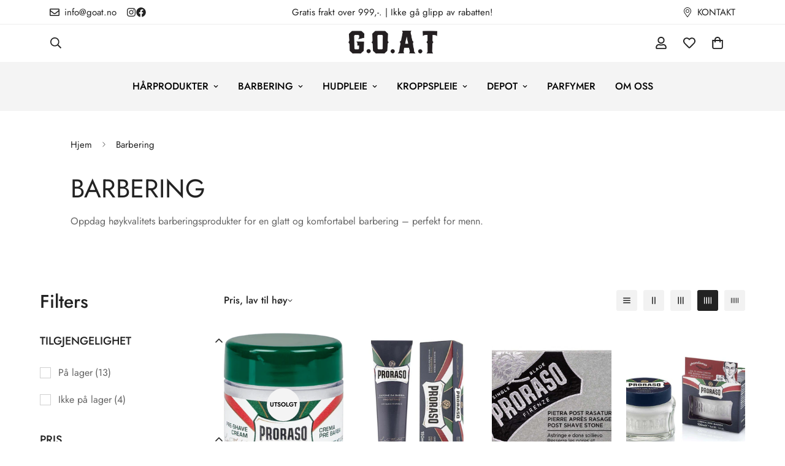

--- FILE ---
content_type: text/html; charset=utf-8
request_url: https://goat.no/collections/barbering
body_size: 52576
content:

<!doctype html>
<html
  class="no-js  m:overflow-hidden"
  lang="nb"
  data-template="collection"
  
>
  <head>
    <meta charset="utf-8">
    <meta http-equiv="X-UA-Compatible" content="IE=edge">
    <meta name="viewport" content="width=device-width, initial-scale=1, maximum-scale=1.0, user-scalable=0">
    <meta name="theme-color" content="">
    <link rel="canonical" href="https://goat.no/collections/barbering">
    <link rel="preconnect" href="https://fonts.shopifycdn.com" crossorigin>
    <link rel="preconnect" href="https://cdn.shopify.com" crossorigin><link rel="shortcut icon" type="image/png" href="//goat.no/cdn/shop/files/Favicon.png?crop=center&height=32&v=1677404842&width=32"><title>Barbering | GOAT.NO &ndash; G.O.A.T</title><meta name="description" content="Enkel og effektiv barbering for jevn hud. Ideell for alle skjeggtyper. Opplev en behagelig og glatt barbering hver gang."><meta property="og:site_name" content="G.O.A.T">
<meta property="og:url" content="https://goat.no/collections/barbering">
<meta property="og:title" content="Barbering | GOAT.NO">
<meta property="og:type" content="product.group">
<meta property="og:description" content="Enkel og effektiv barbering for jevn hud. Ideell for alle skjeggtyper. Opplev en behagelig og glatt barbering hver gang."><meta property="og:image" content="http://goat.no/cdn/shop/files/GOAT.no.png?v=1724597821">
<meta property="og:image:secure_url" content="https://goat.no/cdn/shop/files/GOAT.no.png?v=1724597821">
<meta property="og:image:width" content="1080">
<meta property="og:image:height" content="571"><meta name="twitter:card" content="summary_large_image">
<meta name="twitter:title" content="Barbering | GOAT.NO">
<meta name="twitter:description" content="Enkel og effektiv barbering for jevn hud. Ideell for alle skjeggtyper. Opplev en behagelig og glatt barbering hver gang.">

<style>
  @font-face {  font-family: M-Heading-Font;  font-weight:400;  src: url(https://cdn.shopify.com/s/files/1/0561/2742/2636/files/Jost-Regular.ttf?v=1618297125);  font-display: swap;}@font-face {  font-family: M-Heading-Font;  font-weight:500;  src: url(https://cdn.shopify.com/s/files/1/0561/2742/2636/files/Jost-Medium.ttf?v=1618297125);  font-display: swap;}@font-face {  font-family: M-Heading-Font;  font-weight:600;  src: url(https://cdn.shopify.com/s/files/1/0561/2742/2636/files/Jost-SemiBold.ttf?v=1618297125);  font-display: swap;}:root {  --font-stack-header: 'M-Heading-Font';  --font-weight-header: 400;}@font-face {  font-family: M-Body-Font;  font-weight:400;  src: url(https://cdn.shopify.com/s/files/1/0561/2742/2636/files/Jost-Regular.ttf?v=1618297125);  font-display: swap;}@font-face {  font-family: M-Body-Font;  font-weight:500;  src: url(https://cdn.shopify.com/s/files/1/0561/2742/2636/files/Jost-Medium.ttf?v=1618297125);  font-display: swap;}@font-face {  font-family: M-Body-Font;  font-weight:600;  src: url(https://cdn.shopify.com/s/files/1/0561/2742/2636/files/Jost-SemiBold.ttf?v=1618297125);  font-display: swap;}:root {  --font-stack-body: 'M-Body-Font';  --font-weight-body: 400;;}
</style>
<style>
  html {
    font-size: calc(var(--font-base-size, 16) * 1px);
    -webkit-font-smoothing: antialiased;
    height: 100%;
    scroll-behavior: smooth;
  }
  body {
    margin: 0;
    font-family: var(--font-stack-body);
    font-weight: var(--font-weight-body);
    font-style: var(--font-style-body);
    color: rgb(var(--color-foreground));
    font-size: calc(var(--font-base-size, 16) * 1px);
    line-height: calc(var(--base-line-height) * 1px);
    background-color: rgb(var(--color-background));
    position: relative;
    min-height: 100%;
  }

  body,
  html {
    overflow-x: clip;
  }

  html.prevent-scroll,
  html.prevent-scroll body {
    height: auto;
    overflow: hidden !important;
  }

  html.prevent-scroll {
    padding-right: var(--m-scrollbar-width);
  }

  h1,
  h2,
  h3,
  h4,
  h5,
  h6 {
    font-family: var(--font-stack-header);
    font-weight: var(--font-weight-header);
    font-style: var(--font-style-header);
    color: rgb(var(--color-heading));
    line-height: normal;
    letter-spacing: var(--heading-letter-spacing);
  }
  h1,
  .h1 {
    font-size: calc(((var(--font-h1-mobile)) / (var(--font-base-size))) * 1rem);
    line-height: 1.278;
  }

  h2,
  .h2 {
    font-size: calc(((var(--font-h2-mobile)) / (var(--font-base-size))) * 1rem);
    line-height: 1.267;
  }

  h3,
  .h3 {
    font-size: calc(((var(--font-h3-mobile)) / (var(--font-base-size))) * 1rem);
    line-height: 1.36;
  }

  h4,
  .h4 {
    font-size: calc(((var(--font-h4-mobile)) / (var(--font-base-size))) * 1rem);
    line-height: 1.4;
  }

  h5,
  .h5 {
    font-size: calc(((var(--font-h5-mobile)) / (var(--font-base-size))) * 1rem);
    line-height: 1.5;
  }

  h6,
  .h6 {
    font-size: calc(((var(--font-h6-mobile)) / (var(--font-base-size))) * 1rem);
    line-height: 1.5;
  }

  @media only screen and (min-width: 768px) {
    .h1,
    h1 {
      font-size: calc(((var(--font-h1-tablet)) / (var(--font-base-size))) * 1rem);
      line-height: 1.238;
    }
    .h2,
    h2 {
      font-size: calc(((var(--font-h2-tablet)) / (var(--font-base-size))) * 1rem);
      line-height: 1.235;
    }
    h3,
    .h3 {
      font-size: calc(((var(--font-h3-tablet)) / (var(--font-base-size))) * 1rem);
      line-height: 1.36;
    }
    h4,
    .h4 {
      font-size: calc(((var(--font-h4-tablet)) / (var(--font-base-size))) * 1rem);
      line-height: 1.4;
    }
  }

  @media only screen and (min-width: 1280px) {
    .h1,
    h1 {
      font-size: calc(((var(--font-h1-desktop)) / (var(--font-base-size))) * 1rem);
      line-height: 1.167;
    }
    .h2,
    h2 {
      font-size: calc(((var(--font-h2-desktop)) / (var(--font-base-size))) * 1rem);
      line-height: 1.238;
    }
    h3,
    .h3 {
      font-size: calc(((var(--font-h3-desktop)) / (var(--font-base-size))) * 1rem);
      line-height: 1.278;
    }
    h4,
    .h4 {
      font-size: calc(((var(--font-h4-desktop)) / (var(--font-base-size))) * 1rem);
      line-height: 1.333;
    }
    h5,
    .h5 {
      font-size: calc(((var(--font-h5-desktop)) / (var(--font-base-size))) * 1rem);
    }
    h6,
    .h6 {
      font-size: calc(((var(--font-h6-desktop)) / (var(--font-base-size))) * 1rem);
    }
  }
  [style*='--aspect-ratio'] {
    position: relative;
    overflow: hidden;
  }
  [style*='--aspect-ratio']:before {
    display: block;
    width: 100%;
    content: '';
    height: 0px;
  }
  [style*='--aspect-ratio'] > *:first-child {
    top: 0;
    left: 0;
    right: 0;
    position: absolute !important;
    object-fit: cover;
    width: 100%;
    height: 100%;
  }
  [style*='--aspect-ratio']:before {
    padding-top: calc(100% / (0.0001 + var(--aspect-ratio, 16/9)));
  }
  @media (max-width: 767px) {
    [style*='--aspect-ratio']:before {
      padding-top: calc(100% / (0.0001 + var(--aspect-ratio-mobile, var(--aspect-ratio, 16/9))));
    }
  }
  .swiper-wrapper {
    display: flex;
  }
  .swiper-container:not(.swiper-container-initialized) .swiper-slide {
    width: calc(100% / var(--items, 1));
    flex: 0 0 auto;
  }
  @media (max-width: 1023px) {
    .swiper-container:not(.swiper-container-initialized) .swiper-slide {
      min-width: 40vw;
      flex: 0 0 auto;
    }
  }
  @media (max-width: 767px) {
    .swiper-container:not(.swiper-container-initialized) .swiper-slide {
      min-width: 66vw;
      flex: 0 0 auto;
    }
  }
</style>
<link href="//goat.no/cdn/shop/t/96/assets/main.css?v=119332921938044128041740604309" rel="stylesheet" type="text/css" media="all" />
<style data-shopify>
:root,.m-color-default {
      --color-background: 255,255,255;
      --color-background-secondary: 245,245,245;
  		
  	  --gradient-background: #ffffff;
  		
  		--color-foreground: 34,34,34;
  		--color-foreground-secondary: 102,102,102;
      --color-heading: 34,34,34;
  		--color-button: 34,34,34;
  		--color-button-text: 255,255,255;
  		--color-outline-button: 34,34,34;
      --color-button-hover: 34, 34, 34;
      --color-button-text-hover: 255, 255, 255;
  		--color-border: 238,238,238;
  		--color-price-sale: 34,34,34;
  		--color-price-regular: 34,34,34;
  		--color-form-field: 255,255,255;
  		--color-form-field-text: 0,0,0;
  		--color-tooltip: 34,34,34;
  		--color-tooltip-text: 255,255,255;
  	}
  
.m-color-dark {
      --color-background: 0,0,0;
      --color-background-secondary: 245,245,245;
  		
  	  --gradient-background: #000000;
  		
  		--color-foreground: 255,255,255;
  		--color-foreground-secondary: 201,201,201;
      --color-heading: 255,255,255;
  		--color-button: 255,255,255;
  		--color-button-text: 34,34,34;
  		--color-outline-button: 255,255,255;
      --color-button-hover: 255, 255, 255;
      --color-button-text-hover: 34, 34, 34;
  		--color-border: 75,75,75;
  		--color-price-sale: 232,78,78;
  		--color-price-regular: 255,255,255;
  		--color-form-field: 255,255,255;
  		--color-form-field-text: 34,34,34;
  		--color-tooltip: 255,255,255;
  		--color-tooltip-text: 34,34,34;
  	}
  
.m-color-footer {
      --color-background: 244,244,244;
      --color-background-secondary: 245,245,245;
  		
  	  --gradient-background: #f4f4f4;
  		
  		--color-foreground: 0,0,0;
  		--color-foreground-secondary: 102,102,102;
      --color-heading: 34,34,34;
  		--color-button: 34,34,34;
  		--color-button-text: 255,255,255;
  		--color-outline-button: 34,34,34;
      --color-button-hover: 34, 34, 34;
      --color-button-text-hover: 255, 255, 255;
  		--color-border: 222,222,222;
  		--color-price-sale: 232,78,78;
  		--color-price-regular: 0,0,0;
  		--color-form-field: 255,255,255;
  		--color-form-field-text: 0,0,0;
  		--color-tooltip: 34,34,34;
  		--color-tooltip-text: 255,255,255;
  	}
  
.m-color-badge-hot {
      --color-background: 154,132,200;
      --color-background-secondary: 245,245,245;
  		
  	  --gradient-background: #9a84c8;
  		
  		--color-foreground: 255,255,255;
  		--color-foreground-secondary: 255,255,255;
      --color-heading: 255,255,255;
  		--color-button: 255,255,255;
  		--color-button-text: 34,34,34;
  		--color-outline-button: 255,255,255;
      --color-button-hover: 255, 255, 255;
      --color-button-text-hover: 34, 34, 34;
  		--color-border: 222,222,222;
  		--color-price-sale: 255,255,255;
  		--color-price-regular: 255,255,255;
  		--color-form-field: 255,255,255;
  		--color-form-field-text: 0,0,0;
  		--color-tooltip: 255,255,255;
  		--color-tooltip-text: 34,34,34;
  	}
  
.m-color-badge-new {
      --color-background: 73,165,148;
      --color-background-secondary: 245,245,245;
  		
  	  --gradient-background: #49a594;
  		
  		--color-foreground: 255,255,255;
  		--color-foreground-secondary: 255,255,255;
      --color-heading: 255,255,255;
  		--color-button: 255,255,255;
  		--color-button-text: 34,34,34;
  		--color-outline-button: 255,255,255;
      --color-button-hover: 255, 255, 255;
      --color-button-text-hover: 34, 34, 34;
  		--color-border: 222,222,222;
  		--color-price-sale: 255,255,255;
  		--color-price-regular: 255,255,255;
  		--color-form-field: 255,255,255;
  		--color-form-field-text: 0,0,0;
  		--color-tooltip: 255,255,255;
  		--color-tooltip-text: 34,34,34;
  	}
  
.m-color-badge-sale {
      --color-background: 218,63,63;
      --color-background-secondary: 245,245,245;
  		
  	  --gradient-background: #da3f3f;
  		
  		--color-foreground: 255,255,255;
  		--color-foreground-secondary: 255,255,255;
      --color-heading: 255,255,255;
  		--color-button: 255,255,255;
  		--color-button-text: 34,34,34;
  		--color-outline-button: 255,255,255;
      --color-button-hover: 255, 255, 255;
      --color-button-text-hover: 34, 34, 34;
  		--color-border: 222,222,222;
  		--color-price-sale: 255,255,255;
  		--color-price-regular: 255,255,255;
  		--color-form-field: 255,255,255;
  		--color-form-field-text: 0,0,0;
  		--color-tooltip: 255,255,255;
  		--color-tooltip-text: 34,34,34;
  	}
  
.m-color-scheme-44dc755e-0948-441c-aa61-f9a19ae6194d {
      --color-background: 247,247,247;
      --color-background-secondary: 245,245,245;
  		
  	  --gradient-background: #f7f7f7;
  		
  		--color-foreground: 34,34,34;
  		--color-foreground-secondary: 102,102,102;
      --color-heading: 34,34,34;
  		--color-button: 0,0,0;
  		--color-button-text: 255,255,255;
  		--color-outline-button: 0,0,0;
      --color-button-hover: 34, 34, 34;
      --color-button-text-hover: 255, 255, 255;
  		--color-border: 238,238,238;
  		--color-price-sale: 232,78,78;
  		--color-price-regular: 0,0,0;
  		--color-form-field: 255,255,255;
  		--color-form-field-text: 0,0,0;
  		--color-tooltip: 34,34,34;
  		--color-tooltip-text: 255,255,255;
  	}
  
  .m-color-default, .m-color-dark, .m-color-footer, .m-color-badge-hot, .m-color-badge-new, .m-color-badge-sale, .m-color-scheme-44dc755e-0948-441c-aa61-f9a19ae6194d {
  	color: rgb(var(--color-foreground));
  	background-color: rgb(var(--color-background));
  }:root {     /* ANIMATIONS */  	--m-duration-short: .1s;     --m-duration-default: .25s;     --m-duration-long: .5s;     --m-duration-image: .65s;     --m-duration-animate: 1s;     --m-animation-duration: 600ms;     --m-animation-fade-in-up: m-fade-in-up var(--m-animation-duration) cubic-bezier(0, 0, 0.3, 1) forwards;     --m-animation-fade-in-left: m-fade-in-left var(--m-animation-duration) cubic-bezier(0, 0, 0.3, 1) forwards;     --m-animation-fade-in-right: m-fade-in-right var(--m-animation-duration) cubic-bezier(0, 0, 0.3, 1) forwards;     --m-animation-fade-in-left-rtl: m-fade-in-left-rtl var(--m-animation-duration) cubic-bezier(0, 0, 0.3, 1) forwards;     --m-animation-fade-in-right-rtl: m-fade-in-right-rtl var(--m-animation-duration) cubic-bezier(0, 0, 0.3, 1) forwards;     --m-animation-fade-in: m-fade-in calc(var(--m-animation-duration) * 2) cubic-bezier(0, 0, 0.3, 1);     --m-animation-zoom-fade: m-zoom-fade var(--m-animation-duration) ease forwards;  	/* BODY */  	--base-line-height: 28;   /* INPUTS */   --inputs-border-width: 1px;  	--inputs-radius: 5px;  	/* BUTTON */  	--btn-letter-spacing: 0px;  	--btn-border-radius: 5px;  	--btn-border-width: 1px;  	--btn-line-height: 23px;  	  	/* COUNT BUBBLE */  	--color-cart-wishlist-count: #ffffff;  	--bg-cart-wishlist-count: #da3f3f;  	/* OVERLAY */  	--color-image-overlay: #000000;  	--opacity-image-overlay: 0.2;  	/* Notification */  	--color-success: 58,135,53;  	--color-warning: 210,134,26;    --color-error: 218, 63, 63;    --color-error-bg: #fbeaea;    --color-warning-bg: #faecd7;    --color-success-bg: #d1eccf;  	/* CUSTOM COLOR */  	--text-black: 0,0,0;  	--text-white: 255,255,255;  	--bg-black: 0,0,0;  	--bg-white: 255,255,255;  	--rounded-full: 9999px;  	--bg-card-placeholder: rgba(243,243,243,1);  	--arrow-select-box: url(//goat.no/cdn/shop/t/96/assets/ar-down.svg?v=92728264558441377851740604309);  	/* FONT SIZES */  	--font-base-size: 16;  	--font-btn-size: 16px;  	--font-btn-weight: 500;  	--font-h1-desktop: 60;  	--font-h1-tablet: 42;  	--font-h1-mobile: 36;  	--font-h2-desktop: 42;  	--font-h2-tablet: 33;  	--font-h2-mobile: 29;  	--font-h3-desktop: 36;  	--font-h3-tablet: 28;  	--font-h3-mobile: 25;  	--font-h4-desktop: 24;  	--font-h4-tablet: 19;  	--font-h4-mobile: 19;  	--font-h5-desktop: 18;  	--font-h5-mobile: 16;  	--font-h6-desktop: 16;  	--font-h6-mobile: 16;  	--heading-letter-spacing: 0px;   --arrow-down-url: url(//goat.no/cdn/shop/t/96/assets/arrow-down.svg?v=157552497485556416461740604309);   --arrow-down-white-url: url(//goat.no/cdn/shop/t/96/assets/arrow-down-white.svg?v=70535736727834135531740604309);   --product-title-line-clamp: 1;  	--spacing-sections-desktop: 0px;   --spacing-sections-laptop: 0px;   --spacing-sections-tablet: 0px;   --spacing-sections-mobile: 0px;  	/* LAYOUT */  	--container-width: 1200px;   --fluid-container-width: 1420px;   --fluid-container-offset: 65px;   /* CORNER RADIUS */   --blocks-radius: 0px;   --medium-blocks-radius: 0px;   --pcard-radius: 0px;  }
</style><link rel="stylesheet" href="//goat.no/cdn/shop/t/96/assets/cart.css?v=93698172234576396381740604309" media="print" onload="this.media='all'">
<noscript><link href="//goat.no/cdn/shop/t/96/assets/cart.css?v=93698172234576396381740604309" rel="stylesheet" type="text/css" media="all" /></noscript><link href="//goat.no/cdn/shop/t/96/assets/vendor.css?v=78734522753772538311740604310" rel="stylesheet" type="text/css" media="all" /><link rel="stylesheet" href="//goat.no/cdn/shop/t/96/assets/custom-style.css?v=68377333970908838601740604309" media="print" onload="this.media='all'">
<link rel="stylesheet" href="//goat.no/cdn/shop/t/96/assets/custom.css?v=105997007003712207781740604330" media="print" onload="this.media='all'">
<noscript><link href="//goat.no/cdn/shop/t/96/assets/custom-style.css?v=68377333970908838601740604309" rel="stylesheet" type="text/css" media="all" /></noscript>
<noscript><link href="//goat.no/cdn/shop/t/96/assets/custom.css?v=105997007003712207781740604330" rel="stylesheet" type="text/css" media="all" /></noscript><style data-shopify>.m-collection-card--standard .m-collection-card__link{  font-size: calc(var(--font-h5-desktop) * 1px);  font-weight: 500;}.m-product-card__vendor {font-weight: 500;}.m-product-card .m-product-card__info .m-price-item--regular {  font-size: calc(var(--font-base-size, 16) * 1px);}@media(min-width: 1280px) {.m-menu__link--main {--main-link-px: 16px;  --main-link-py: 28px;}}@media(max-width: 767px) {  .m-richtext__description {    margin-top: 12px;  }  .m-section-py {    --section-padding-top-mobile: min(var(--section-padding-top), 48px);    --section-padding-bottom-mobile: min(var(--section-padding-bottom), 48px);  }}
</style>


<script src="//goat.no/cdn/shop/t/96/assets/product-list.js?v=133975944838759569291740604309" defer="defer"></script>
<script src="//goat.no/cdn/shop/t/96/assets/vendor.js?v=16871837922215387231740604309" defer="defer"></script>
    <script src="//goat.no/cdn/shop/t/96/assets/theme-global.js?v=175054158906313379421740604309" defer="defer"></script><script src="//goat.no/cdn/shop/t/96/assets/animations.js?v=155369821993258477171740604310" defer="defer"></script><script>window.performance && window.performance.mark && window.performance.mark('shopify.content_for_header.start');</script><meta name="facebook-domain-verification" content="drd0inzquio4jcwmeqqcjsh1nzrzux">
<meta name="google-site-verification" content="hz6Bm3BpWynuQ2C98PG1_G7VwUmR7wrNW8yNuSKeqrY">
<meta id="shopify-digital-wallet" name="shopify-digital-wallet" content="/68622975280/digital_wallets/dialog">
<link rel="alternate" type="application/atom+xml" title="Feed" href="/collections/barbering.atom" />
<link rel="alternate" type="application/json+oembed" href="https://goat.no/collections/barbering.oembed">
<script async="async" src="/checkouts/internal/preloads.js?locale=nb-NO"></script>
<script id="shopify-features" type="application/json">{"accessToken":"2eaacf7852ca5e836f2e7970c752b42c","betas":["rich-media-storefront-analytics"],"domain":"goat.no","predictiveSearch":true,"shopId":68622975280,"locale":"nb"}</script>
<script>var Shopify = Shopify || {};
Shopify.shop = "goatbarbershop-no.myshopify.com";
Shopify.locale = "nb";
Shopify.currency = {"active":"NOK","rate":"1.0"};
Shopify.country = "NO";
Shopify.theme = {"name":"MINIMOG v5.5.0 (02\/26) - Sapphire","id":174446936368,"schema_name":"Minimog - OS 2.0","schema_version":"5.5.0","theme_store_id":null,"role":"main"};
Shopify.theme.handle = "null";
Shopify.theme.style = {"id":null,"handle":null};
Shopify.cdnHost = "goat.no/cdn";
Shopify.routes = Shopify.routes || {};
Shopify.routes.root = "/";</script>
<script type="module">!function(o){(o.Shopify=o.Shopify||{}).modules=!0}(window);</script>
<script>!function(o){function n(){var o=[];function n(){o.push(Array.prototype.slice.apply(arguments))}return n.q=o,n}var t=o.Shopify=o.Shopify||{};t.loadFeatures=n(),t.autoloadFeatures=n()}(window);</script>
<script id="shop-js-analytics" type="application/json">{"pageType":"collection"}</script>
<script defer="defer" async type="module" src="//goat.no/cdn/shopifycloud/shop-js/modules/v2/client.init-shop-cart-sync_BDjSOpVB.nb.esm.js"></script>
<script defer="defer" async type="module" src="//goat.no/cdn/shopifycloud/shop-js/modules/v2/chunk.common_BsvzCpZ0.esm.js"></script>
<script type="module">
  await import("//goat.no/cdn/shopifycloud/shop-js/modules/v2/client.init-shop-cart-sync_BDjSOpVB.nb.esm.js");
await import("//goat.no/cdn/shopifycloud/shop-js/modules/v2/chunk.common_BsvzCpZ0.esm.js");

  window.Shopify.SignInWithShop?.initShopCartSync?.({"fedCMEnabled":true,"windoidEnabled":true});

</script>
<script>(function() {
  var isLoaded = false;
  function asyncLoad() {
    if (isLoaded) return;
    isLoaded = true;
    var urls = ["https:\/\/s3.eu-west-1.amazonaws.com\/production-klarna-il-shopify-osm\/85d63d6d13c88bd1cfaeb53c0bb76277e79a0a74\/goatbarbershop-no.myshopify.com-1741038290401.js?shop=goatbarbershop-no.myshopify.com"];
    for (var i = 0; i < urls.length; i++) {
      var s = document.createElement('script');
      s.type = 'text/javascript';
      s.async = true;
      s.src = urls[i];
      var x = document.getElementsByTagName('script')[0];
      x.parentNode.insertBefore(s, x);
    }
  };
  if(window.attachEvent) {
    window.attachEvent('onload', asyncLoad);
  } else {
    window.addEventListener('load', asyncLoad, false);
  }
})();</script>
<script id="__st">var __st={"a":68622975280,"offset":3600,"reqid":"5e6ce27a-8701-4fca-b60a-b926d883d4c4-1763507490","pageurl":"goat.no\/collections\/barbering","u":"3eb75c2dd243","p":"collection","rtyp":"collection","rid":440013914416};</script>
<script>window.ShopifyPaypalV4VisibilityTracking = true;</script>
<script id="captcha-bootstrap">!function(){'use strict';const t='contact',e='account',n='new_comment',o=[[t,t],['blogs',n],['comments',n],[t,'customer']],c=[[e,'customer_login'],[e,'guest_login'],[e,'recover_customer_password'],[e,'create_customer']],r=t=>t.map((([t,e])=>`form[action*='/${t}']:not([data-nocaptcha='true']) input[name='form_type'][value='${e}']`)).join(','),a=t=>()=>t?[...document.querySelectorAll(t)].map((t=>t.form)):[];function s(){const t=[...o],e=r(t);return a(e)}const i='password',u='form_key',d=['recaptcha-v3-token','g-recaptcha-response','h-captcha-response',i],f=()=>{try{return window.sessionStorage}catch{return}},m='__shopify_v',_=t=>t.elements[u];function p(t,e,n=!1){try{const o=window.sessionStorage,c=JSON.parse(o.getItem(e)),{data:r}=function(t){const{data:e,action:n}=t;return t[m]||n?{data:e,action:n}:{data:t,action:n}}(c);for(const[e,n]of Object.entries(r))t.elements[e]&&(t.elements[e].value=n);n&&o.removeItem(e)}catch(o){console.error('form repopulation failed',{error:o})}}const l='form_type',E='cptcha';function T(t){t.dataset[E]=!0}const w=window,h=w.document,L='Shopify',v='ce_forms',y='captcha';let A=!1;((t,e)=>{const n=(g='f06e6c50-85a8-45c8-87d0-21a2b65856fe',I='https://cdn.shopify.com/shopifycloud/storefront-forms-hcaptcha/ce_storefront_forms_captcha_hcaptcha.v1.5.2.iife.js',D={infoText:'Beskyttet av hCaptcha',privacyText:'Personvern',termsText:'Vilkår'},(t,e,n)=>{const o=w[L][v],c=o.bindForm;if(c)return c(t,g,e,D).then(n);var r;o.q.push([[t,g,e,D],n]),r=I,A||(h.body.append(Object.assign(h.createElement('script'),{id:'captcha-provider',async:!0,src:r})),A=!0)});var g,I,D;w[L]=w[L]||{},w[L][v]=w[L][v]||{},w[L][v].q=[],w[L][y]=w[L][y]||{},w[L][y].protect=function(t,e){n(t,void 0,e),T(t)},Object.freeze(w[L][y]),function(t,e,n,w,h,L){const[v,y,A,g]=function(t,e,n){const i=e?o:[],u=t?c:[],d=[...i,...u],f=r(d),m=r(i),_=r(d.filter((([t,e])=>n.includes(e))));return[a(f),a(m),a(_),s()]}(w,h,L),I=t=>{const e=t.target;return e instanceof HTMLFormElement?e:e&&e.form},D=t=>v().includes(t);t.addEventListener('submit',(t=>{const e=I(t);if(!e)return;const n=D(e)&&!e.dataset.hcaptchaBound&&!e.dataset.recaptchaBound,o=_(e),c=g().includes(e)&&(!o||!o.value);(n||c)&&t.preventDefault(),c&&!n&&(function(t){try{if(!f())return;!function(t){const e=f();if(!e)return;const n=_(t);if(!n)return;const o=n.value;o&&e.removeItem(o)}(t);const e=Array.from(Array(32),(()=>Math.random().toString(36)[2])).join('');!function(t,e){_(t)||t.append(Object.assign(document.createElement('input'),{type:'hidden',name:u})),t.elements[u].value=e}(t,e),function(t,e){const n=f();if(!n)return;const o=[...t.querySelectorAll(`input[type='${i}']`)].map((({name:t})=>t)),c=[...d,...o],r={};for(const[a,s]of new FormData(t).entries())c.includes(a)||(r[a]=s);n.setItem(e,JSON.stringify({[m]:1,action:t.action,data:r}))}(t,e)}catch(e){console.error('failed to persist form',e)}}(e),e.submit())}));const S=(t,e)=>{t&&!t.dataset[E]&&(n(t,e.some((e=>e===t))),T(t))};for(const o of['focusin','change'])t.addEventListener(o,(t=>{const e=I(t);D(e)&&S(e,y())}));const B=e.get('form_key'),M=e.get(l),P=B&&M;t.addEventListener('DOMContentLoaded',(()=>{const t=y();if(P)for(const e of t)e.elements[l].value===M&&p(e,B);[...new Set([...A(),...v().filter((t=>'true'===t.dataset.shopifyCaptcha))])].forEach((e=>S(e,t)))}))}(h,new URLSearchParams(w.location.search),n,t,e,['guest_login'])})(!0,!0)}();</script>
<script integrity="sha256-52AcMU7V7pcBOXWImdc/TAGTFKeNjmkeM1Pvks/DTgc=" data-source-attribution="shopify.loadfeatures" defer="defer" src="//goat.no/cdn/shopifycloud/storefront/assets/storefront/load_feature-81c60534.js" crossorigin="anonymous"></script>
<script data-source-attribution="shopify.dynamic_checkout.dynamic.init">var Shopify=Shopify||{};Shopify.PaymentButton=Shopify.PaymentButton||{isStorefrontPortableWallets:!0,init:function(){window.Shopify.PaymentButton.init=function(){};var t=document.createElement("script");t.src="https://goat.no/cdn/shopifycloud/portable-wallets/latest/portable-wallets.nb.js",t.type="module",document.head.appendChild(t)}};
</script>
<script data-source-attribution="shopify.dynamic_checkout.buyer_consent">
  function portableWalletsHideBuyerConsent(e){var t=document.getElementById("shopify-buyer-consent"),n=document.getElementById("shopify-subscription-policy-button");t&&n&&(t.classList.add("hidden"),t.setAttribute("aria-hidden","true"),n.removeEventListener("click",e))}function portableWalletsShowBuyerConsent(e){var t=document.getElementById("shopify-buyer-consent"),n=document.getElementById("shopify-subscription-policy-button");t&&n&&(t.classList.remove("hidden"),t.removeAttribute("aria-hidden"),n.addEventListener("click",e))}window.Shopify?.PaymentButton&&(window.Shopify.PaymentButton.hideBuyerConsent=portableWalletsHideBuyerConsent,window.Shopify.PaymentButton.showBuyerConsent=portableWalletsShowBuyerConsent);
</script>
<script data-source-attribution="shopify.dynamic_checkout.cart.bootstrap">document.addEventListener("DOMContentLoaded",(function(){function t(){return document.querySelector("shopify-accelerated-checkout-cart, shopify-accelerated-checkout")}if(t())Shopify.PaymentButton.init();else{new MutationObserver((function(e,n){t()&&(Shopify.PaymentButton.init(),n.disconnect())})).observe(document.body,{childList:!0,subtree:!0})}}));
</script>
<script id='scb4127' type='text/javascript' async='' src='https://goat.no/cdn/shopifycloud/privacy-banner/storefront-banner.js'></script>
<script>window.performance && window.performance.mark && window.performance.mark('shopify.content_for_header.end');</script>

    <script>
      document.documentElement.className = document.documentElement.className.replace('no-js', 'js');
      if (Shopify.designMode) {
        document.documentElement.classList.add('shopify-design-mode');
      }
    </script>
    <script>window.MinimogTheme = {};window.MinimogLibs = {};window.MinimogStrings = {  addToCart: "Legg i handlekurv",  soldOut: "Utsolgt",  unavailable: "Utilgjengelig",  inStock: "På lager",  lowStock: 'Lite lager',  inventoryQuantityHtml: '{{ quantity }} elementer',  inventoryLowQuantityHtml: 'Bare <span class="m-product-inventory_quantity">{{ quantity }}</span> igjen',  checkout: "Sjekk ut",  viewCart: "Se handlekurv",  cartRemove: "Fjerne",  zipcodeValidate: "Postnummeret kan ikke være tomt",  noShippingRate: "Det er ingen fraktpriser for adressen din.",  shippingRatesResult: "Vi fant {{count}} fraktpris(er) for adressen din",  recommendTitle: "Anbefaling til deg",  shipping: "Shipping",  add: "Legg til",  itemAdded: "Produktet ble lagt til i handlekurven",  requiredField: "Fyll ut alle de obligatoriske feltene(*) før du legger i handlekurven!",  hours: "timer",  mins: "min",  outOfStock: "Utsolgt",  sold: "Solgt",  available: "Tilgjengelig",  preorder: "Forhåndsbestille",  sold_out_items_message: "Produktet er allerede utsolgt.",  unitPrice: "Enhetspris",  unitPriceSeparator: "per",  cartError: "Det oppsto en feil under oppdatering av handlekurven. Vær så snill, prøv på nytt.",  quantityError: "Ikke nok varer tilgjengelig. Bare {{ quantity }} igjen.' }}",  selectVariant: "Velg en variant før du legger produktet i handlekurven.",  valideDateTimeDelivery: "Velg nåværende eller fremtidig tidspunkt."};window.MinimogThemeStyles = {  product: "https://goat.no/cdn/shop/t/96/assets/product.css?v=175796643987776283371740604309",  productInventory: "https://goat.no/cdn/shop/t/96/assets/component-product-inventory.css?v=111082497872923960041740604309"};window.MinimogThemeScripts = {  productModel: "https://goat.no/cdn/shop/t/96/assets/product-model.js?v=74883181231862109891740604309",  productMedia: "https://goat.no/cdn/shop/t/96/assets/product-media.js?v=93062131741458010781740604309",  variantsPicker: "https://goat.no/cdn/shop/t/96/assets/variant-picker.js?v=17515462640958628441740604309",  instagram: "https://goat.no/cdn/shop/t/96/assets/instagram.js?v=132192723937505643871740604309",  productInventory: "https://goat.no/cdn/shop/t/96/assets/product-inventory.js?v=56130558051591069411740604309"};window.MinimogSettings = {  design_mode: false,  requestPath: "\/collections\/barbering",  template: "collection",  templateName: "collection",currency_code: "NOK",  money_format: "{{amount_with_comma_separator}} kr",  base_url: window.location.origin + Shopify.routes.root,  money_with_currency_format: "{{amount_with_comma_separator}} NOK","filter_color1.png":"\/\/goat.no\/cdn\/shop\/t\/96\/assets\/filter_color1.png?v=147458027895443808701740604309","filter_color1":"Gingham","filter_color2.png":"\/\/goat.no\/cdn\/shop\/t\/96\/assets\/filter_color2.png?v=177856991997372355631740604309","filter_color2":"flannel","filter_color3.png":"\/\/goat.no\/cdn\/shop\/t\/96\/assets\/filter_color3.png?4103","filter_color3":"floral",theme: {    id: 174446936368,    name: "MINIMOG v5.5.0 (02\/26) - Sapphire",    role: "main",    version: "5.5.0",    online_store_version: "2.0",    preview_url: "https://goat.no?preview_theme_id=174446936368",  },  shop_domain: "https:\/\/goat.no",  shop_locale: {    published: [{"shop_locale":{"locale":"nb","enabled":true,"primary":true,"published":true}}],    current: "nb",    primary: "nb",  },  routes: {    root: "\/",    cart: "\/cart",    product_recommendations_url: "\/recommendations\/products",    cart_add_url: '/cart/add',    cart_change_url: '/cart/change',    cart_update_url: '/cart/update',    predictive_search_url: '/search/suggest',    search_url: '/search'  },  hide_unavailable_product_options: true,  pcard_image_ratio: "3\/4",  cookie_consent_allow: "Allow cookies",  cookie_consent_message: "This website uses cookies to ensure you get the best experience on our website.",  cookie_consent_placement: "bottom-left",  cookie_consent_learnmore_link: "https:\/\/www.cookiesandyou.com\/",  cookie_consent_learnmore: "Learn more",  cookie_consent_theme: "white",  cookie_consent_decline: "Decline",  show_cookie_consent: false,  product_colors: "red: #FF6961,\nyellow: #FDDA76,\nblack: #000000,\nblack band: #000000,\nblue: #8DB4D2,\ngreen: #C1E1C1,\npurple: #B19CD9,\nsilver: #EEEEEF,\nwhite: #FFFFFF,\nbrown: #836953,\nlight brown: #B5651D,\ndark turquoise: #23cddc,\norange: #FFB347,\ntan: #E9D1BF,\nviolet: #B490B0,\npink: #FFD1DC,\ngrey: #E0E0E0,\nsky: #96BDC6,\npale leaf: #CCD4BF,\nlight blue: #b1c5d4,\ndark grey: #aca69f,\nbeige: #EBE6DB,\nbeige band: #EED9C4,\ndark blue: #063e66,\ncream: #F1F2E2,\nlight pink: #FBCFCD,\nmint: #bedce3,\ndark gray: #3A3B3C,\nrosy brown: #c4a287,\nlight grey:#D3D3D3,\ncopper: #B87333,\nrose gold: #ECC5C0,\nnight blue: #151B54,\ncoral: #FF7F50,\nlight purple: #C6AEC7,\nivy green: #5b7763,\nsand: #f2d2a9,\npale grey: #878785,\nlead: #6c6b6c,\nheathered cashew: #bdb59f,\ncoca: #c7babd,\nheathered oat: #d3c1aa,\njean blue: #515d6d,\npelican: #e1d6c5,\ntoasted coconut: #9c7b58,\nnavy: #484d5b,\nheathered blue: #3c3c3c,\nheathered green: #534d36,\nheathered grey: #555c62,\nkalamata: #808487,\nslate grey: #484d5b,\ncharcoal: #8b8b8b,\nheathered charcoal: #8b8b8b",  use_ajax_atc: true,  discount_code_enable: true,  enable_cart_drawer: true,  pcard_show_lowest_prices: false,  date_now: "2025\/11\/19  0:11:00+0100 (CET)",  foxKitBaseUrl: "foxkit.app"};function __setSwatchesOptions() {
    try {
      MinimogSettings._colorSwatches = []
      MinimogSettings._imageSwatches = []

      MinimogSettings.product_colors
        .split(',').filter(Boolean)
        .forEach(colorSwatch => {
          const [key, value] = colorSwatch.split(':')
          MinimogSettings._colorSwatches.push({
            key: key.trim().toLowerCase(),
            value: value && value.trim() || ''
          })
        })

      Object.keys(MinimogSettings).forEach(key => {
        if (key.includes('filter_color') && !key.includes('.png')) {
          if (MinimogSettings[`${key}.png`]) {
            MinimogSettings._imageSwatches.push({
              key: MinimogSettings[key].toLowerCase(),
              value: MinimogSettings[`${key}.png`]
            })
          }
        }
      })
    } catch (e) {
      console.error('Failed to convert color/image swatch structure!', e)
    }
  }

  __setSwatchesOptions();
</script>

    
  <!-- BEGIN app block: shopify://apps/foxkit-sales-boost/blocks/foxkit-theme-helper/13f41957-6b79-47c1-99a2-e52431f06fff -->
<style data-shopify>
  
  :root {
  	--foxkit-border-radius-btn: 4px;
  	--foxkit-height-btn: 45px;
  	--foxkit-btn-primary-bg: #212121;
  	--foxkit-btn-primary-text: #FFFFFF;
  	--foxkit-btn-primary-hover-bg: #000000;
  	--foxkit-btn-primary-hover-text: #FFFFFF;
  	--foxkit-btn-secondary-bg: #FFFFFF;
  	--foxkit-btn-secondary-text: #000000;
  	--foxkit-btn-secondary-hover-bg: #000000;
  	--foxkit-btn-secondary-hover-text: #FFFFFF;
  	--foxkit-text-color: #666666;
  	--foxkit-heading-text-color: #000000;
  	--foxkit-prices-color: #000000;
  	--foxkit-badge-color: #DA3F3F;
  	--foxkit-border-color: #ebebeb;
  }
  
  .foxkit-critical-hidden {
  	display: none !important;
  }
</style>
<script>
   var ShopifyRootUrl = "\/";
   var _useRootBaseUrl = null
   window.FoxKitThemeHelperEnabled = true;
   window.FoxKitPlugins = window.FoxKitPlugins || {}
   window.FoxKitStrings = window.FoxKitStrings || {}
   window.FoxKitAssets = window.FoxKitAssets || {}
   window.FoxKitModules = window.FoxKitModules || {}
   window.FoxKitSettings = {
     discountPrefix: "FX",
     showWaterMark: null,
     multipleLanguages: null,
     primaryLocale: true,
     combineWithProductDiscounts: true,
     enableAjaxAtc: true,
     discountApplyBy: "shopify_functions",
     foxKitBaseUrl: "foxkit.app",
     shopDomain: "https:\/\/goat.no",
     baseUrl: _useRootBaseUrl ? "/" : ShopifyRootUrl.endsWith('/') ? ShopifyRootUrl : ShopifyRootUrl + '/',
     currencyCode: "NOK",
     moneyFormat: !!window.MinimogTheme ? window.MinimogSettings.money_format : "{{amount_with_comma_separator}} kr",
     moneyWithCurrencyFormat: "{{amount_with_comma_separator}} NOK",
     template: "collection",
     templateName: "collection",
     optimizePerformance: false,routes: {
       root: "\/",
       cart: "\/cart",
       cart_add_url: '/cart/add',
       cart_change_url: '/cart/change',
       cart_update_url: '/cart/update'
     },
     dateNow: "2025\/11\/19  0:11:00+0100 (CET)",
     isMinimogTheme: !!window.MinimogTheme,
     designMode: false,
     pageType: "collection",
     pageUrl: "\/collections\/barbering",
     selectors: null
   };

  FoxKitStrings = {"nb":{"date_format":"dd\/MM\/yyyy","discount_summary":"Du får \u003cstrong\u003e{discount_value} i rabatt\u003c\/strong\u003e på hvert produkt","discount_title":"SPESIALTILBUD","free":"GRATIS","add_to_cart_button":"Legg i handlekurv","add_button":"Legg til","added_button":"La til","bundle_button":"Legg til valgte element(er)","bundle_select":"Plukke ut","bundle_selected":"Valgt","bundle_total":"Totalpris","bundle_saved":"Sparet","bundle_items_added":"Produktene i pakken legges i handlekurven.","bundle_this_item":"Denne gjenstanden","qty_discount_title":"{item_count} vare(s) får {discount_value} i rabatt","qty_discount_note":"på hvert produkt","prepurchase_title":"Ofte kjøpt med «{product_title}»","prepurchase_added":"Du har nettopp lagt til","incart_title":"Kunder kjøpte også med «{product_title}»","sizechart_button":"Størrelsesoversikt","field_name":"Skriv inn navnet ditt","field_email":"Skriv inn din email","field_birthday":"Fødselsdato","discount_noti":"* Rabatten vil bli beregnet og brukt i kassen","fox_discount_noti":"* Du har rett til 1 rabatttilbud på \u003cspan\u003e{price}\u003c\/span\u003e (\u003cspan\u003e{discount_title}\u003c\/span\u003e). Dette tilbudet \u003cb\u003ekan ikke kombineres\u003c\/b\u003e med andre rabatter du legger til her!","bis_open":"Gi meg beskjed når tilgjengelig","bis_heading":"Tilbake på lager varsel 📬","bis_desc":"Vi vil sende deg et varsel så snart dette produktet er tilgjengelig igjen.","bis_submit":"Varsle meg","bis_email":"Din epost","bis_name":"Navnet ditt","bis_phone":"Telefonnummeret ditt","bis_note":"Din notat","bis_signup":"Send meg en e-post med nyheter og tilbud","bis_thankyou":"Takk skal du ha! Vi sender deg en e-post når dette produktet er tilgjengelig!","preorder_discount_title":"🎁 Forhåndsbestill nå for å få \u003cstrong\u003e{discount_value} i rabatt\u003c\/strong\u003e","preorder_shipping_note":"🚚 Varen vil bli levert på eller før \u003cstrong\u003e{eta}\u003c\/strong\u003e","preorder_button":"Forhåndsbestille","preorder_badge":"Forhåndsbestille","preorder_end_note":"🔥 Forhåndsbestilling avsluttes \u003cstrong\u003e{end_time}\u003c\/strong\u003e","required_fields":"Fyll ut alle de obligatoriske feltene(*) før Legg i handlekurv!","view_cart":"Se handlekurv","shipping_label":"Shipping","item_added_to_cart":"{product_title} er lagt i handlekurven!","email_used":"E-post er allerede brukt!","copy_button":"Kopiere","copied_button":"Kopiert"}};

  FoxKitAssets = {
    sizechart: "https:\/\/cdn.shopify.com\/extensions\/019a4277-6636-7dd2-8e99-ddc137f7851b\/foxkit-extensions-445\/assets\/size-chart.js",
    preorder: "https:\/\/cdn.shopify.com\/extensions\/019a4277-6636-7dd2-8e99-ddc137f7851b\/foxkit-extensions-445\/assets\/preorder.js",
    preorderBadge: "https:\/\/cdn.shopify.com\/extensions\/019a4277-6636-7dd2-8e99-ddc137f7851b\/foxkit-extensions-445\/assets\/preorder-badge.js",
    prePurchase: "https:\/\/cdn.shopify.com\/extensions\/019a4277-6636-7dd2-8e99-ddc137f7851b\/foxkit-extensions-445\/assets\/pre-purchase.js",
    prePurchaseStyle: "https:\/\/cdn.shopify.com\/extensions\/019a4277-6636-7dd2-8e99-ddc137f7851b\/foxkit-extensions-445\/assets\/pre-purchase.css",
    inCart: "https:\/\/cdn.shopify.com\/extensions\/019a4277-6636-7dd2-8e99-ddc137f7851b\/foxkit-extensions-445\/assets\/incart.js",
    inCartStyle: "https:\/\/cdn.shopify.com\/extensions\/019a4277-6636-7dd2-8e99-ddc137f7851b\/foxkit-extensions-445\/assets\/incart.css",
    productCountdown: "https:\/\/cdn.shopify.com\/extensions\/019a4277-6636-7dd2-8e99-ddc137f7851b\/foxkit-extensions-445\/assets\/product-countdown.css"
  }
  FoxKitPlugins.popUpLock = false
  FoxKitPlugins.luckyWheelLock = false

  
  
    FoxKitPlugins.Countdown = Object.values({}).filter(entry => entry.active).map(entry => ({...(entry || {}), locales: !FoxKitSettings.primaryLocale && entry?.locales?.[Shopify.locale]}))
    FoxKitPlugins.PreOrder = Object.values({}).filter(entry => entry.active)
    FoxKitPlugins.PrePurchase = Object.values({}).filter(entry => entry.active)
    FoxKitPlugins.InCart = Object.values({}).filter(entry => entry.active)
    FoxKitPlugins.QuantityDiscount = Object.values({}).filter(entry => entry.active).map(entry => ({...(entry || {}), locales: !FoxKitSettings.primaryLocale && entry?.locales?.[Shopify.locale]}))
    FoxKitPlugins.Bundle = Object.values({}).filter(entry => entry.active).map(entry => ({...(entry || {}), locales: !FoxKitSettings.primaryLocale && entry?.locales?.[Shopify.locale]}));
    FoxKitPlugins.Menus = Object.values({});
    FoxKitPlugins.Menus = FoxKitPlugins.Menus?.map((item) => {
      if (typeof item === 'string') return JSON.parse(item);
      return item;
    });
    FoxKitPlugins.MenuData = Object.values({});
    FoxKitPlugins.MenuData = FoxKitPlugins.MenuData?.map((item) => {
      if (typeof item === 'string') return JSON.parse(item);
      return item;
    });

    

  

  
  FoxKitPlugins.StockCountdown = null;
  if(FoxKitPlugins.StockCountdown) FoxKitPlugins.StockCountdown.locales = !FoxKitSettings.primaryLocale && FoxKitPlugins.StockCountdown?.locales?.[Shopify.locale];

  

  
  
</script>

<link href="//cdn.shopify.com/extensions/019a4277-6636-7dd2-8e99-ddc137f7851b/foxkit-extensions-445/assets/main.css" rel="stylesheet" type="text/css" media="all" />
<script src='https://cdn.shopify.com/extensions/019a4277-6636-7dd2-8e99-ddc137f7851b/foxkit-extensions-445/assets/vendor.js' defer='defer' fetchpriority='high'></script>
<script src='https://cdn.shopify.com/extensions/019a4277-6636-7dd2-8e99-ddc137f7851b/foxkit-extensions-445/assets/main.js' defer='defer' fetchpriority='high'></script>
<script src='https://cdn.shopify.com/extensions/019a4277-6636-7dd2-8e99-ddc137f7851b/foxkit-extensions-445/assets/global.js' defer='defer' fetchpriority='low'></script>







  <script>
    FoxKitPlugins.Popup = {"platforms":[],"save_to":["shopify_customers"],"open_new_tab":false,"field_labels":[],"container_width":550,"deleted":false,"_id":"64328898a59956370e6a1e2c","shop":"goatbarbershop-no.myshopify.com","active":true,"auto_apply":true,"auto_trigger":true,"button":"Abonnere","button_color":"#000","button_url":"","copy_button":"Kopiere","coupon":"10_OFF","delay_show":5,"description":"\u003cp\u003eV\u0026aelig;r den f\u0026oslash;rste til \u0026aring; se nye ankomster, eksklusive tilbud og mye mer\u003c\/p\u003e","display_on":"home_only","email_placeholder":"Skriv inn din e-post","image":"","popup_bg":"#ffffff","popup_type":"subscribe_to_discount","repeat_open":"every_3_days","show_on_mobile":true,"success_text":"Gratulerer! Du har blitt med på listen vår. Følg med for fremtidige oppdateringer.","teaser_activate":false,"teaser_color":"#DA3F3F","teaser_position":"bottom_left","teaser_title":"Få rabatt","teaser_when":"after","template":"template-1","text_color":"#000","title":"Vil du ikke gå glipp av noe?","trigger":"after_specific_time","locked":false,"form_fields":[{"_id":"6757f7bb3725c4da932a1424","label":"Skriv inn din e-post","required":true,"name":"email"}]};
    if(FoxKitPlugins.Popup) FoxKitPlugins.Popup.locales = !FoxKitSettings.primaryLocale && FoxKitPlugins.Popup?.locales?.[Shopify.locale]
  </script>
  <link href="//cdn.shopify.com/extensions/019a4277-6636-7dd2-8e99-ddc137f7851b/foxkit-extensions-445/assets/popup.css" rel="stylesheet" type="text/css" media="all" />
  <script src='https://cdn.shopify.com/extensions/019a4277-6636-7dd2-8e99-ddc137f7851b/foxkit-extensions-445/assets/popup.js' fetchpriority='low' defer='defer'></script>


















<!-- END app block --><!-- BEGIN app block: shopify://apps/storeseo/blocks/store_seo_meta/64b24496-16f9-4afc-a800-84e6acc4a36c --><!-- BEGIN app snippet: google_site_verification_meta -->
  <meta name="google-site-verification" content="hz6Bm3BpWynuQ2C98PG1_G7VwUmR7wrNW8yNuSKeqrY" />
<!-- END app snippet --><!-- BEGIN app snippet: no_follow_no_index --><!-- END app snippet --><!-- BEGIN app snippet: social_media_preview --><!-- END app snippet --><!-- BEGIN app snippet: canonical_url --><!-- END app snippet --><!-- BEGIN app snippet: redirect_out_of_stock --><!-- END app snippet --><!-- BEGIN app snippet: local_seo --><!-- END app snippet --><!-- BEGIN app snippet: local_seo_breadcrumb -->
  
  
    <script
      type="application/ld+json"
      injected-by-storeseo="true"
    >
      {
        "@context": "https://schema.org",
        "@type": "BreadcrumbList",
        "itemListElement": [{
          "@type": "ListItem",
          "position": 1,
          "name": "Home",
          "item": "https:\/\/goat.no"
        }
        
        ,{
          "@type": "ListItem",
          "position": 2,
          "name": "Barbering | GOAT.NO"
        }
        
        ]
      }
    </script>
  

<!-- END app snippet --><!-- BEGIN app snippet: local_seo_collection -->
  
    

    
      <script
        type="application/ld+json"
        injected-by-storeseo="true"
      >
        {
          "@context": "https://schema.org",
          "@type": "ItemList",
          "itemListElement": [
            
            {
              "@type": "ListItem",
              "position": 1,
              "url": "https:\/\/goat.no\/products\/proraso-mini-pre-shaving-cream-eukalyptus-og-mentol"
            },
            {
              "@type": "ListItem",
              "position": 2,
              "url": "https:\/\/goat.no\/products\/proraso-barberkrem-aloe-vera-vitamin-e-tube"
            },
            {
              "@type": "ListItem",
              "position": 3,
              "url": "https:\/\/goat.no\/products\/proraso-alum-stone"
            },
            {
              "@type": "ListItem",
              "position": 4,
              "url": "https:\/\/goat.no\/products\/proraso-pre-shaving-krem-aloe-vera-og-vitamin-e"
            },
            {
              "@type": "ListItem",
              "position": 5,
              "url": "https:\/\/goat.no\/products\/proraso-pre-post-krem-sandeltre"
            },
            {
              "@type": "ListItem",
              "position": 6,
              "url": "https:\/\/goat.no\/products\/proraso-pre-post-krem-gronn-te-og-havre"
            },
            {
              "@type": "ListItem",
              "position": 7,
              "url": "https:\/\/goat.no\/products\/proraso-after-shave-lotion"
            },
            {
              "@type": "ListItem",
              "position": 8,
              "url": "https:\/\/goat.no\/products\/proraso-liquid-after-shave-balm-sandeltre"
            },
            {
              "@type": "ListItem",
              "position": 9,
              "url": "https:\/\/goat.no\/products\/proraso-liquid-after-shave-cream-eukalyptus-og-mentol"
            },
            {
              "@type": "ListItem",
              "position": 10,
              "url": "https:\/\/goat.no\/products\/proraso-single-blade-eau-de-cologne-lime-og-mynte"
            },
            {
              "@type": "ListItem",
              "position": 11,
              "url": "https:\/\/goat.no\/products\/proraso-single-blade-eau-de-cologne-tre-og-krydder"
            },
            {
              "@type": "ListItem",
              "position": 12,
              "url": "https:\/\/goat.no\/products\/depot-no-402-pre-post-shave-emollient-fluid-100ml"
            },
            {
              "@type": "ListItem",
              "position": 13,
              "url": "https:\/\/goat.no\/products\/uppercut-deluxe-beard-balm-100-g"
            },
            {
              "@type": "ListItem",
              "position": 14,
              "url": "https:\/\/goat.no\/products\/depot-no-407-restoring-aftershave-sartorial-sage-100ml"
            },
            {
              "@type": "ListItem",
              "position": 15,
              "url": "https:\/\/goat.no\/products\/noberu-after-shave-balm-tobacco-vanilla-50ml-kopi"
            },
            {
              "@type": "ListItem",
              "position": 16,
              "url": "https:\/\/goat.no\/products\/captain-fawcetts-barbersape-i-treskal"
            },
            {
              "@type": "ListItem",
              "position": 17,
              "url": "https:\/\/goat.no\/products\/captain-fawcetts-barbersape-i-skal-scapicchio"
            }
          ]
        }
      </script>
    
  

<!-- END app snippet --><!-- BEGIN app snippet: local_seo_blogs -->
<!-- END app snippet --><!-- BEGIN app snippet: local_seo_product --><!-- END app snippet --><!-- BEGIN app snippet: local_seo_article --><!-- END app snippet --><!-- BEGIN app snippet: local_seo_organization -->
<!-- END app snippet --><!-- BEGIN app snippet: local_seo_local_business --><!-- END app snippet -->


<!-- END app block --><script src="https://cdn.shopify.com/extensions/f6b93b6b-eff4-4c45-8c63-21cfe4a838c4/forms-2273/assets/shopify-forms-loader.js" type="text/javascript" defer="defer"></script>
<link href="https://monorail-edge.shopifysvc.com" rel="dns-prefetch">
<script>(function(){if ("sendBeacon" in navigator && "performance" in window) {try {var session_token_from_headers = performance.getEntriesByType('navigation')[0].serverTiming.find(x => x.name == '_s').description;} catch {var session_token_from_headers = undefined;}var session_cookie_matches = document.cookie.match(/_shopify_s=([^;]*)/);var session_token_from_cookie = session_cookie_matches && session_cookie_matches.length === 2 ? session_cookie_matches[1] : "";var session_token = session_token_from_headers || session_token_from_cookie || "";function handle_abandonment_event(e) {var entries = performance.getEntries().filter(function(entry) {return /monorail-edge.shopifysvc.com/.test(entry.name);});if (!window.abandonment_tracked && entries.length === 0) {window.abandonment_tracked = true;var currentMs = Date.now();var navigation_start = performance.timing.navigationStart;var payload = {shop_id: 68622975280,url: window.location.href,navigation_start,duration: currentMs - navigation_start,session_token,page_type: "collection"};window.navigator.sendBeacon("https://monorail-edge.shopifysvc.com/v1/produce", JSON.stringify({schema_id: "online_store_buyer_site_abandonment/1.1",payload: payload,metadata: {event_created_at_ms: currentMs,event_sent_at_ms: currentMs}}));}}window.addEventListener('pagehide', handle_abandonment_event);}}());</script>
<script id="web-pixels-manager-setup">(function e(e,d,r,n,o){if(void 0===o&&(o={}),!Boolean(null===(a=null===(i=window.Shopify)||void 0===i?void 0:i.analytics)||void 0===a?void 0:a.replayQueue)){var i,a;window.Shopify=window.Shopify||{};var t=window.Shopify;t.analytics=t.analytics||{};var s=t.analytics;s.replayQueue=[],s.publish=function(e,d,r){return s.replayQueue.push([e,d,r]),!0};try{self.performance.mark("wpm:start")}catch(e){}var l=function(){var e={modern:/Edge?\/(1{2}[4-9]|1[2-9]\d|[2-9]\d{2}|\d{4,})\.\d+(\.\d+|)|Firefox\/(1{2}[4-9]|1[2-9]\d|[2-9]\d{2}|\d{4,})\.\d+(\.\d+|)|Chrom(ium|e)\/(9{2}|\d{3,})\.\d+(\.\d+|)|(Maci|X1{2}).+ Version\/(15\.\d+|(1[6-9]|[2-9]\d|\d{3,})\.\d+)([,.]\d+|)( \(\w+\)|)( Mobile\/\w+|) Safari\/|Chrome.+OPR\/(9{2}|\d{3,})\.\d+\.\d+|(CPU[ +]OS|iPhone[ +]OS|CPU[ +]iPhone|CPU IPhone OS|CPU iPad OS)[ +]+(15[._]\d+|(1[6-9]|[2-9]\d|\d{3,})[._]\d+)([._]\d+|)|Android:?[ /-](13[3-9]|1[4-9]\d|[2-9]\d{2}|\d{4,})(\.\d+|)(\.\d+|)|Android.+Firefox\/(13[5-9]|1[4-9]\d|[2-9]\d{2}|\d{4,})\.\d+(\.\d+|)|Android.+Chrom(ium|e)\/(13[3-9]|1[4-9]\d|[2-9]\d{2}|\d{4,})\.\d+(\.\d+|)|SamsungBrowser\/([2-9]\d|\d{3,})\.\d+/,legacy:/Edge?\/(1[6-9]|[2-9]\d|\d{3,})\.\d+(\.\d+|)|Firefox\/(5[4-9]|[6-9]\d|\d{3,})\.\d+(\.\d+|)|Chrom(ium|e)\/(5[1-9]|[6-9]\d|\d{3,})\.\d+(\.\d+|)([\d.]+$|.*Safari\/(?![\d.]+ Edge\/[\d.]+$))|(Maci|X1{2}).+ Version\/(10\.\d+|(1[1-9]|[2-9]\d|\d{3,})\.\d+)([,.]\d+|)( \(\w+\)|)( Mobile\/\w+|) Safari\/|Chrome.+OPR\/(3[89]|[4-9]\d|\d{3,})\.\d+\.\d+|(CPU[ +]OS|iPhone[ +]OS|CPU[ +]iPhone|CPU IPhone OS|CPU iPad OS)[ +]+(10[._]\d+|(1[1-9]|[2-9]\d|\d{3,})[._]\d+)([._]\d+|)|Android:?[ /-](13[3-9]|1[4-9]\d|[2-9]\d{2}|\d{4,})(\.\d+|)(\.\d+|)|Mobile Safari.+OPR\/([89]\d|\d{3,})\.\d+\.\d+|Android.+Firefox\/(13[5-9]|1[4-9]\d|[2-9]\d{2}|\d{4,})\.\d+(\.\d+|)|Android.+Chrom(ium|e)\/(13[3-9]|1[4-9]\d|[2-9]\d{2}|\d{4,})\.\d+(\.\d+|)|Android.+(UC? ?Browser|UCWEB|U3)[ /]?(15\.([5-9]|\d{2,})|(1[6-9]|[2-9]\d|\d{3,})\.\d+)\.\d+|SamsungBrowser\/(5\.\d+|([6-9]|\d{2,})\.\d+)|Android.+MQ{2}Browser\/(14(\.(9|\d{2,})|)|(1[5-9]|[2-9]\d|\d{3,})(\.\d+|))(\.\d+|)|K[Aa][Ii]OS\/(3\.\d+|([4-9]|\d{2,})\.\d+)(\.\d+|)/},d=e.modern,r=e.legacy,n=navigator.userAgent;return n.match(d)?"modern":n.match(r)?"legacy":"unknown"}(),u="modern"===l?"modern":"legacy",c=(null!=n?n:{modern:"",legacy:""})[u],f=function(e){return[e.baseUrl,"/wpm","/b",e.hashVersion,"modern"===e.buildTarget?"m":"l",".js"].join("")}({baseUrl:d,hashVersion:r,buildTarget:u}),m=function(e){var d=e.version,r=e.bundleTarget,n=e.surface,o=e.pageUrl,i=e.monorailEndpoint;return{emit:function(e){var a=e.status,t=e.errorMsg,s=(new Date).getTime(),l=JSON.stringify({metadata:{event_sent_at_ms:s},events:[{schema_id:"web_pixels_manager_load/3.1",payload:{version:d,bundle_target:r,page_url:o,status:a,surface:n,error_msg:t},metadata:{event_created_at_ms:s}}]});if(!i)return console&&console.warn&&console.warn("[Web Pixels Manager] No Monorail endpoint provided, skipping logging."),!1;try{return self.navigator.sendBeacon.bind(self.navigator)(i,l)}catch(e){}var u=new XMLHttpRequest;try{return u.open("POST",i,!0),u.setRequestHeader("Content-Type","text/plain"),u.send(l),!0}catch(e){return console&&console.warn&&console.warn("[Web Pixels Manager] Got an unhandled error while logging to Monorail."),!1}}}}({version:r,bundleTarget:l,surface:e.surface,pageUrl:self.location.href,monorailEndpoint:e.monorailEndpoint});try{o.browserTarget=l,function(e){var d=e.src,r=e.async,n=void 0===r||r,o=e.onload,i=e.onerror,a=e.sri,t=e.scriptDataAttributes,s=void 0===t?{}:t,l=document.createElement("script"),u=document.querySelector("head"),c=document.querySelector("body");if(l.async=n,l.src=d,a&&(l.integrity=a,l.crossOrigin="anonymous"),s)for(var f in s)if(Object.prototype.hasOwnProperty.call(s,f))try{l.dataset[f]=s[f]}catch(e){}if(o&&l.addEventListener("load",o),i&&l.addEventListener("error",i),u)u.appendChild(l);else{if(!c)throw new Error("Did not find a head or body element to append the script");c.appendChild(l)}}({src:f,async:!0,onload:function(){if(!function(){var e,d;return Boolean(null===(d=null===(e=window.Shopify)||void 0===e?void 0:e.analytics)||void 0===d?void 0:d.initialized)}()){var d=window.webPixelsManager.init(e)||void 0;if(d){var r=window.Shopify.analytics;r.replayQueue.forEach((function(e){var r=e[0],n=e[1],o=e[2];d.publishCustomEvent(r,n,o)})),r.replayQueue=[],r.publish=d.publishCustomEvent,r.visitor=d.visitor,r.initialized=!0}}},onerror:function(){return m.emit({status:"failed",errorMsg:"".concat(f," has failed to load")})},sri:function(e){var d=/^sha384-[A-Za-z0-9+/=]+$/;return"string"==typeof e&&d.test(e)}(c)?c:"",scriptDataAttributes:o}),m.emit({status:"loading"})}catch(e){m.emit({status:"failed",errorMsg:(null==e?void 0:e.message)||"Unknown error"})}}})({shopId: 68622975280,storefrontBaseUrl: "https://goat.no",extensionsBaseUrl: "https://extensions.shopifycdn.com/cdn/shopifycloud/web-pixels-manager",monorailEndpoint: "https://monorail-edge.shopifysvc.com/unstable/produce_batch",surface: "storefront-renderer",enabledBetaFlags: ["2dca8a86"],webPixelsConfigList: [{"id":"1111490864","configuration":"{\"accountID\":\"82f25811-b8d7-463e-980a-687c6e4ebc88\"}","eventPayloadVersion":"v1","runtimeContext":"STRICT","scriptVersion":"d0369370d97f2cca6d5c273406637796","type":"APP","apiClientId":5433881,"privacyPurposes":["ANALYTICS","MARKETING","SALE_OF_DATA"],"dataSharingAdjustments":{"protectedCustomerApprovalScopes":["read_customer_email","read_customer_name","read_customer_personal_data"]}},{"id":"1060503856","configuration":"{\"shopId\": \"68622975280\", \"domain\": \"https:\/\/api.trustoo.io\/\"}","eventPayloadVersion":"v1","runtimeContext":"STRICT","scriptVersion":"ba09fa9fe3be54bc43d59b10cafc99bb","type":"APP","apiClientId":6212459,"privacyPurposes":["ANALYTICS","SALE_OF_DATA"],"dataSharingAdjustments":{"protectedCustomerApprovalScopes":["read_customer_address","read_customer_email","read_customer_name","read_customer_personal_data","read_customer_phone"]}},{"id":"799867184","configuration":"{\"config\":\"{\\\"google_tag_ids\\\":[\\\"G-TJP9N2SV2C\\\",\\\"AW-11264049400\\\",\\\"GT-TBW2P336\\\"],\\\"target_country\\\":\\\"NO\\\",\\\"gtag_events\\\":[{\\\"type\\\":\\\"begin_checkout\\\",\\\"action_label\\\":[\\\"G-TJP9N2SV2C\\\",\\\"AW-11264049400\\\/eXdyCPm_k9gYEPiBj_sp\\\"]},{\\\"type\\\":\\\"search\\\",\\\"action_label\\\":[\\\"G-TJP9N2SV2C\\\",\\\"AW-11264049400\\\/osj5CPu-k9gYEPiBj_sp\\\"]},{\\\"type\\\":\\\"view_item\\\",\\\"action_label\\\":[\\\"G-TJP9N2SV2C\\\",\\\"AW-11264049400\\\/wwp0CPi-k9gYEPiBj_sp\\\",\\\"MC-WVKPG12BNZ\\\"]},{\\\"type\\\":\\\"purchase\\\",\\\"action_label\\\":[\\\"G-TJP9N2SV2C\\\",\\\"AW-11264049400\\\/V2-aCPK-k9gYEPiBj_sp\\\",\\\"MC-WVKPG12BNZ\\\"]},{\\\"type\\\":\\\"page_view\\\",\\\"action_label\\\":[\\\"G-TJP9N2SV2C\\\",\\\"AW-11264049400\\\/cvDnCPW-k9gYEPiBj_sp\\\",\\\"MC-WVKPG12BNZ\\\"]},{\\\"type\\\":\\\"add_payment_info\\\",\\\"action_label\\\":[\\\"G-TJP9N2SV2C\\\",\\\"AW-11264049400\\\/N9qhCPy_k9gYEPiBj_sp\\\"]},{\\\"type\\\":\\\"add_to_cart\\\",\\\"action_label\\\":[\\\"G-TJP9N2SV2C\\\",\\\"AW-11264049400\\\/6Jw0CP6-k9gYEPiBj_sp\\\"]}],\\\"enable_monitoring_mode\\\":false}\"}","eventPayloadVersion":"v1","runtimeContext":"OPEN","scriptVersion":"b2a88bafab3e21179ed38636efcd8a93","type":"APP","apiClientId":1780363,"privacyPurposes":[],"dataSharingAdjustments":{"protectedCustomerApprovalScopes":["read_customer_address","read_customer_email","read_customer_name","read_customer_personal_data","read_customer_phone"]}},{"id":"380928304","configuration":"{\"pixel_id\":\"1073680333304530\",\"pixel_type\":\"facebook_pixel\",\"metaapp_system_user_token\":\"-\"}","eventPayloadVersion":"v1","runtimeContext":"OPEN","scriptVersion":"ca16bc87fe92b6042fbaa3acc2fbdaa6","type":"APP","apiClientId":2329312,"privacyPurposes":["ANALYTICS","MARKETING","SALE_OF_DATA"],"dataSharingAdjustments":{"protectedCustomerApprovalScopes":["read_customer_address","read_customer_email","read_customer_name","read_customer_personal_data","read_customer_phone"]}},{"id":"140214576","eventPayloadVersion":"1","runtimeContext":"LAX","scriptVersion":"1","type":"CUSTOM","privacyPurposes":["ANALYTICS","MARKETING","SALE_OF_DATA"],"name":"Simprosys Google Shopping Feed"},{"id":"shopify-app-pixel","configuration":"{}","eventPayloadVersion":"v1","runtimeContext":"STRICT","scriptVersion":"0450","apiClientId":"shopify-pixel","type":"APP","privacyPurposes":["ANALYTICS","MARKETING"]},{"id":"shopify-custom-pixel","eventPayloadVersion":"v1","runtimeContext":"LAX","scriptVersion":"0450","apiClientId":"shopify-pixel","type":"CUSTOM","privacyPurposes":["ANALYTICS","MARKETING"]}],isMerchantRequest: false,initData: {"shop":{"name":"G.O.A.T","paymentSettings":{"currencyCode":"NOK"},"myshopifyDomain":"goatbarbershop-no.myshopify.com","countryCode":"NO","storefrontUrl":"https:\/\/goat.no"},"customer":null,"cart":null,"checkout":null,"productVariants":[],"purchasingCompany":null},},"https://goat.no/cdn","ae1676cfwd2530674p4253c800m34e853cb",{"modern":"","legacy":""},{"shopId":"68622975280","storefrontBaseUrl":"https:\/\/goat.no","extensionBaseUrl":"https:\/\/extensions.shopifycdn.com\/cdn\/shopifycloud\/web-pixels-manager","surface":"storefront-renderer","enabledBetaFlags":"[\"2dca8a86\"]","isMerchantRequest":"false","hashVersion":"ae1676cfwd2530674p4253c800m34e853cb","publish":"custom","events":"[[\"page_viewed\",{}],[\"collection_viewed\",{\"collection\":{\"id\":\"440013914416\",\"title\":\"Barbering\",\"productVariants\":[{\"price\":{\"amount\":39.0,\"currencyCode\":\"NOK\"},\"product\":{\"title\":\"Proraso Mini Pre-Shaving Cream - Eukalyptus og mentol\",\"vendor\":\"Proraso\",\"id\":\"9574993396016\",\"untranslatedTitle\":\"Proraso Mini Pre-Shaving Cream - Eukalyptus og mentol\",\"url\":\"\/products\/proraso-mini-pre-shaving-cream-eukalyptus-og-mentol\",\"type\":\"Barberkrem\"},\"id\":\"49007688876336\",\"image\":{\"src\":\"\/\/goat.no\/cdn\/shop\/files\/proraso-mini-pre-shaving-cream-eukalyptus-og-mentol-proraso.png?v=1740341581\"},\"sku\":\"80642848\",\"title\":\"Default Title\",\"untranslatedTitle\":\"Default Title\"},{\"price\":{\"amount\":89.0,\"currencyCode\":\"NOK\"},\"product\":{\"title\":\"Proraso barberkrem i tube - Aloe vera og vitamin E\",\"vendor\":\"Proraso\",\"id\":\"9115815051568\",\"untranslatedTitle\":\"Proraso barberkrem i tube - Aloe vera og vitamin E\",\"url\":\"\/products\/proraso-barberkrem-aloe-vera-vitamin-e-tube\",\"type\":\"Barberskum \u0026 Barbergel\"},\"id\":\"48011944165680\",\"image\":{\"src\":\"\/\/goat.no\/cdn\/shop\/files\/proraso-barberkrem-i-tube-aloe-vera-og-vitamin-e-proraso.jpg?v=1740338302\"},\"sku\":\"8004395001477\",\"title\":\"Default Title\",\"untranslatedTitle\":\"Default Title\"},{\"price\":{\"amount\":89.0,\"currencyCode\":\"NOK\"},\"product\":{\"title\":\"Proraso Alum stone\",\"vendor\":\"Proraso\",\"id\":\"9115818656048\",\"untranslatedTitle\":\"Proraso Alum stone\",\"url\":\"\/products\/proraso-alum-stone\",\"type\":\"After Shaves \u0026 Aluns\"},\"id\":\"48011962220848\",\"image\":{\"src\":\"\/\/goat.no\/cdn\/shop\/files\/proraso-alum-stone-proraso.jpg?v=1740336904\"},\"sku\":\"8004395008018\",\"title\":\"Default Title\",\"untranslatedTitle\":\"Default Title\"},{\"price\":{\"amount\":129.0,\"currencyCode\":\"NOK\"},\"product\":{\"title\":\"Proraso Pre-Shaving krem - Aloe vera og vitamin E\",\"vendor\":\"Proraso\",\"id\":\"9115819704624\",\"untranslatedTitle\":\"Proraso Pre-Shaving krem - Aloe vera og vitamin E\",\"url\":\"\/products\/proraso-pre-shaving-krem-aloe-vera-og-vitamin-e\",\"type\":\"Barberskum \u0026 Barbergel\"},\"id\":\"48011969364272\",\"image\":{\"src\":\"\/\/goat.no\/cdn\/shop\/files\/proraso-pre-shaving-krem-aloe-vera-og-vitamin-e-proraso.jpg?v=1740336009\"},\"sku\":\"8004395009039\",\"title\":\"Default Title\",\"untranslatedTitle\":\"Default Title\"},{\"price\":{\"amount\":129.0,\"currencyCode\":\"NOK\"},\"product\":{\"title\":\"Proraso Pre-Shaving krem - Sandeltre\",\"vendor\":\"Proraso\",\"id\":\"9115816395056\",\"untranslatedTitle\":\"Proraso Pre-Shaving krem - Sandeltre\",\"url\":\"\/products\/proraso-pre-post-krem-sandeltre\",\"type\":\"Barberskum \u0026 Barbergel\"},\"id\":\"48011948982576\",\"image\":{\"src\":\"\/\/goat.no\/cdn\/shop\/files\/proraso-pre-shaving-krem-sandeltre-proraso.jpg?v=1740337582\"},\"sku\":\"8004395001224\",\"title\":\"Default Title\",\"untranslatedTitle\":\"Default Title\"},{\"price\":{\"amount\":129.0,\"currencyCode\":\"NOK\"},\"product\":{\"title\":\"Proraso Pre-Shaving krem - Grønn te og havre\",\"vendor\":\"Proraso\",\"id\":\"9115815543088\",\"untranslatedTitle\":\"Proraso Pre-Shaving krem - Grønn te og havre\",\"url\":\"\/products\/proraso-pre-post-krem-gronn-te-og-havre\",\"type\":\"Barberskum \u0026 Barbergel\"},\"id\":\"48011945967920\",\"image\":{\"src\":\"\/\/goat.no\/cdn\/shop\/files\/proraso-pre-shaving-krem-gronn-te-og-havre-proraso.jpg?v=1740475547\"},\"sku\":\"8004395000036\",\"title\":\"Default Title\",\"untranslatedTitle\":\"Default Title\"},{\"price\":{\"amount\":149.0,\"currencyCode\":\"NOK\"},\"product\":{\"title\":\"Proraso Aftershave Lotion etterbarberingsvann - Eukalyptus og mentol\",\"vendor\":\"Proraso\",\"id\":\"9115814363440\",\"untranslatedTitle\":\"Proraso Aftershave Lotion etterbarberingsvann - Eukalyptus og mentol\",\"url\":\"\/products\/proraso-after-shave-lotion\",\"type\":\"After Shaves \u0026 Aluns\"},\"id\":\"48011941839152\",\"image\":{\"src\":\"\/\/goat.no\/cdn\/shop\/files\/proraso-aftershave-lotion-etterbarberingsvann-eukalyptus-og-mentol-proraso.jpg?v=1740338500\"},\"sku\":\"8004395001064\",\"title\":\"Default Title\",\"untranslatedTitle\":\"Default Title\"},{\"price\":{\"amount\":149.0,\"currencyCode\":\"NOK\"},\"product\":{\"title\":\"Proraso Liquid After Shave Balm - Sandeltre\",\"vendor\":\"Proraso\",\"id\":\"9115820228912\",\"untranslatedTitle\":\"Proraso Liquid After Shave Balm - Sandeltre\",\"url\":\"\/products\/proraso-liquid-after-shave-balm-sandeltre\",\"type\":\"Etterbarberingskrem\"},\"id\":\"48011971395888\",\"image\":{\"src\":\"\/\/goat.no\/cdn\/shop\/files\/proraso-liquid-after-shave-balm-sandeltre-proraso.jpg?v=1740335969\"},\"sku\":\"8004395009824\",\"title\":\"Default Title\",\"untranslatedTitle\":\"Default Title\"},{\"price\":{\"amount\":149.0,\"currencyCode\":\"NOK\"},\"product\":{\"title\":\"Proraso Liquid After Shave Balm - Eukalyptus og mentol\",\"vendor\":\"Proraso\",\"id\":\"9115815346480\",\"untranslatedTitle\":\"Proraso Liquid After Shave Balm - Eukalyptus og mentol\",\"url\":\"\/products\/proraso-liquid-after-shave-cream-eukalyptus-og-mentol\",\"type\":\"After Shaves \u0026 Aluns\"},\"id\":\"48011945378096\",\"image\":{\"src\":\"\/\/goat.no\/cdn\/shop\/files\/proraso-liquid-after-shave-balm-eukalyptus-og-mentol-proraso.jpg?v=1740475619\"},\"sku\":\"8004395001101\",\"title\":\"Default Title\",\"untranslatedTitle\":\"Default Title\"},{\"price\":{\"amount\":199.0,\"currencyCode\":\"NOK\"},\"product\":{\"title\":\"Proraso Single Blade Eau de Cologne - Lime og mynte\",\"vendor\":\"Proraso\",\"id\":\"9115817738544\",\"untranslatedTitle\":\"Proraso Single Blade Eau de Cologne - Lime og mynte\",\"url\":\"\/products\/proraso-single-blade-eau-de-cologne-lime-og-mynte\",\"type\":\"Eau de Cologne\"},\"id\":\"48011955831088\",\"image\":{\"src\":\"\/\/goat.no\/cdn\/shop\/files\/proraso-single-blade-eau-de-cologne-lime-og-mynte-proraso.jpg?v=1740337064\"},\"sku\":\"8004395007714\",\"title\":\"Default Title\",\"untranslatedTitle\":\"Default Title\"},{\"price\":{\"amount\":199.0,\"currencyCode\":\"NOK\"},\"product\":{\"title\":\"Proraso Single Blade Eau de Cologne - Tre og krydder\",\"vendor\":\"Proraso\",\"id\":\"9115817443632\",\"untranslatedTitle\":\"Proraso Single Blade Eau de Cologne - Tre og krydder\",\"url\":\"\/products\/proraso-single-blade-eau-de-cologne-tre-og-krydder\",\"type\":\"Eau de Cologne\"},\"id\":\"48011954454832\",\"image\":{\"src\":\"\/\/goat.no\/cdn\/shop\/files\/proraso-single-blade-eau-de-cologne-tre-og-krydder-proraso.jpg?v=1740337136\"},\"sku\":\"8004395007707\",\"title\":\"Default Title\",\"untranslatedTitle\":\"Default Title\"},{\"price\":{\"amount\":249.0,\"currencyCode\":\"NOK\"},\"product\":{\"title\":\"Depot No. 402 - Pre \u0026 Post Shave Emollient Fluid 100ml\",\"vendor\":\"Depot\",\"id\":\"9728730497328\",\"untranslatedTitle\":\"Depot No. 402 - Pre \u0026 Post Shave Emollient Fluid 100ml\",\"url\":\"\/products\/depot-no-402-pre-post-shave-emollient-fluid-100ml\",\"type\":\"Pre-shavekrem\"},\"id\":\"49495528276272\",\"image\":{\"src\":\"\/\/goat.no\/cdn\/shop\/files\/Depot_402.webp?v=1740340812\"},\"sku\":\"8032274060949\",\"title\":\"Default Title\",\"untranslatedTitle\":\"Default Title\"},{\"price\":{\"amount\":249.0,\"currencyCode\":\"NOK\"},\"product\":{\"title\":\"Uppercut Deluxe Beard Balm 100g\",\"vendor\":\"Uppercut deluxe\",\"id\":\"9574987137328\",\"untranslatedTitle\":\"Uppercut Deluxe Beard Balm 100g\",\"url\":\"\/products\/uppercut-deluxe-beard-balm-100-g\",\"type\":\"Skjeggpleie\"},\"id\":\"49007672230192\",\"image\":{\"src\":\"\/\/goat.no\/cdn\/shop\/files\/uppercut-deluxe-beard-balm-100-g-uppercut-deluxe.png?v=1740328388\"},\"sku\":\"817891025544\",\"title\":\"Default Title\",\"untranslatedTitle\":\"Default Title\"},{\"price\":{\"amount\":299.0,\"currencyCode\":\"NOK\"},\"product\":{\"title\":\"Depot No. 407 - Restoring Aftershave Sartorial Sage 100ml\",\"vendor\":\"Depot\",\"id\":\"9728738656560\",\"untranslatedTitle\":\"Depot No. 407 - Restoring Aftershave Sartorial Sage 100ml\",\"url\":\"\/products\/depot-no-407-restoring-aftershave-sartorial-sage-100ml\",\"type\":\"Etterbarberingsvann\"},\"id\":\"49495583654192\",\"image\":{\"src\":\"\/\/goat.no\/cdn\/shop\/files\/407_sartorial.webp?v=1740324476\"},\"sku\":\"8032274182436\",\"title\":\"Default Title\",\"untranslatedTitle\":\"Default Title\"},{\"price\":{\"amount\":378.0,\"currencyCode\":\"NOK\"},\"product\":{\"title\":\"Noberu After Shave Balm Sandalwood 50 ml\",\"vendor\":\"Noberu\",\"id\":\"9725878698288\",\"untranslatedTitle\":\"Noberu After Shave Balm Sandalwood 50 ml\",\"url\":\"\/products\/noberu-after-shave-balm-tobacco-vanilla-50ml-kopi\",\"type\":\"Etterbarberingskrem\"},\"id\":\"49484613648688\",\"image\":{\"src\":\"\/\/goat.no\/cdn\/shop\/files\/noberu_sandalwood_after_shave_balm_1.webp?v=1740475305\"},\"sku\":\"7350092208468\",\"title\":\"Default Title\",\"untranslatedTitle\":\"Default Title\"},{\"price\":{\"amount\":409.0,\"currencyCode\":\"NOK\"},\"product\":{\"title\":\"Captain Fawcett's barbersåpe i treskål\",\"vendor\":\"Captain fawcett's\",\"id\":\"8163833381168\",\"untranslatedTitle\":\"Captain Fawcett's barbersåpe i treskål\",\"url\":\"\/products\/captain-fawcetts-barbersape-i-treskal\",\"type\":\"Barbersåper\"},\"id\":\"44550730187056\",\"image\":{\"src\":\"\/\/goat.no\/cdn\/shop\/files\/captain-fawcetts-barbersape-i-treskal-captain-fawcetts.jpg?v=1740478580\"},\"sku\":\"5060338440010\",\"title\":\"Default Title\",\"untranslatedTitle\":\"Default Title\"},{\"price\":{\"amount\":459.0,\"currencyCode\":\"NOK\"},\"product\":{\"title\":\"Captain Fawcett's barbersåpe i skål - Scapicchio\",\"vendor\":\"Captain fawcett's\",\"id\":\"8163833708848\",\"untranslatedTitle\":\"Captain Fawcett's barbersåpe i skål - Scapicchio\",\"url\":\"\/products\/captain-fawcetts-barbersape-i-skal-scapicchio\",\"type\":\"Barbersåper\"},\"id\":\"44550730580272\",\"image\":{\"src\":\"\/\/goat.no\/cdn\/shop\/files\/captain-fawcetts-barbersape-i-skal-scapicchio-captain-fawcetts.jpg?v=1740478643\"},\"sku\":\"5060338441413\",\"title\":\"Default Title\",\"untranslatedTitle\":\"Default Title\"}]}}]]"});</script><script>
  window.ShopifyAnalytics = window.ShopifyAnalytics || {};
  window.ShopifyAnalytics.meta = window.ShopifyAnalytics.meta || {};
  window.ShopifyAnalytics.meta.currency = 'NOK';
  var meta = {"products":[{"id":9574993396016,"gid":"gid:\/\/shopify\/Product\/9574993396016","vendor":"Proraso","type":"Barberkrem","variants":[{"id":49007688876336,"price":3900,"name":"Proraso Mini Pre-Shaving Cream - Eukalyptus og mentol","public_title":null,"sku":"80642848"}],"remote":false},{"id":9115815051568,"gid":"gid:\/\/shopify\/Product\/9115815051568","vendor":"Proraso","type":"Barberskum \u0026 Barbergel","variants":[{"id":48011944165680,"price":8900,"name":"Proraso barberkrem i tube - Aloe vera og vitamin E","public_title":null,"sku":"8004395001477"}],"remote":false},{"id":9115818656048,"gid":"gid:\/\/shopify\/Product\/9115818656048","vendor":"Proraso","type":"After Shaves \u0026 Aluns","variants":[{"id":48011962220848,"price":8900,"name":"Proraso Alum stone","public_title":null,"sku":"8004395008018"}],"remote":false},{"id":9115819704624,"gid":"gid:\/\/shopify\/Product\/9115819704624","vendor":"Proraso","type":"Barberskum \u0026 Barbergel","variants":[{"id":48011969364272,"price":12900,"name":"Proraso Pre-Shaving krem - Aloe vera og vitamin E","public_title":null,"sku":"8004395009039"}],"remote":false},{"id":9115816395056,"gid":"gid:\/\/shopify\/Product\/9115816395056","vendor":"Proraso","type":"Barberskum \u0026 Barbergel","variants":[{"id":48011948982576,"price":12900,"name":"Proraso Pre-Shaving krem - Sandeltre","public_title":null,"sku":"8004395001224"}],"remote":false},{"id":9115815543088,"gid":"gid:\/\/shopify\/Product\/9115815543088","vendor":"Proraso","type":"Barberskum \u0026 Barbergel","variants":[{"id":48011945967920,"price":12900,"name":"Proraso Pre-Shaving krem - Grønn te og havre","public_title":null,"sku":"8004395000036"}],"remote":false},{"id":9115814363440,"gid":"gid:\/\/shopify\/Product\/9115814363440","vendor":"Proraso","type":"After Shaves \u0026 Aluns","variants":[{"id":48011941839152,"price":14900,"name":"Proraso Aftershave Lotion etterbarberingsvann - Eukalyptus og mentol","public_title":null,"sku":"8004395001064"}],"remote":false},{"id":9115820228912,"gid":"gid:\/\/shopify\/Product\/9115820228912","vendor":"Proraso","type":"Etterbarberingskrem","variants":[{"id":48011971395888,"price":14900,"name":"Proraso Liquid After Shave Balm - Sandeltre","public_title":null,"sku":"8004395009824"}],"remote":false},{"id":9115815346480,"gid":"gid:\/\/shopify\/Product\/9115815346480","vendor":"Proraso","type":"After Shaves \u0026 Aluns","variants":[{"id":48011945378096,"price":14900,"name":"Proraso Liquid After Shave Balm - Eukalyptus og mentol","public_title":null,"sku":"8004395001101"}],"remote":false},{"id":9115817738544,"gid":"gid:\/\/shopify\/Product\/9115817738544","vendor":"Proraso","type":"Eau de Cologne","variants":[{"id":48011955831088,"price":19900,"name":"Proraso Single Blade Eau de Cologne - Lime og mynte","public_title":null,"sku":"8004395007714"}],"remote":false},{"id":9115817443632,"gid":"gid:\/\/shopify\/Product\/9115817443632","vendor":"Proraso","type":"Eau de Cologne","variants":[{"id":48011954454832,"price":19900,"name":"Proraso Single Blade Eau de Cologne - Tre og krydder","public_title":null,"sku":"8004395007707"}],"remote":false},{"id":9728730497328,"gid":"gid:\/\/shopify\/Product\/9728730497328","vendor":"Depot","type":"Pre-shavekrem","variants":[{"id":49495528276272,"price":24900,"name":"Depot No. 402 - Pre \u0026 Post Shave Emollient Fluid 100ml","public_title":null,"sku":"8032274060949"}],"remote":false},{"id":9574987137328,"gid":"gid:\/\/shopify\/Product\/9574987137328","vendor":"Uppercut deluxe","type":"Skjeggpleie","variants":[{"id":49007672230192,"price":24900,"name":"Uppercut Deluxe Beard Balm 100g","public_title":null,"sku":"817891025544"}],"remote":false},{"id":9728738656560,"gid":"gid:\/\/shopify\/Product\/9728738656560","vendor":"Depot","type":"Etterbarberingsvann","variants":[{"id":49495583654192,"price":29900,"name":"Depot No. 407 - Restoring Aftershave Sartorial Sage 100ml","public_title":null,"sku":"8032274182436"}],"remote":false},{"id":9725878698288,"gid":"gid:\/\/shopify\/Product\/9725878698288","vendor":"Noberu","type":"Etterbarberingskrem","variants":[{"id":49484613648688,"price":37800,"name":"Noberu After Shave Balm Sandalwood 50 ml","public_title":null,"sku":"7350092208468"}],"remote":false},{"id":8163833381168,"gid":"gid:\/\/shopify\/Product\/8163833381168","vendor":"Captain fawcett's","type":"Barbersåper","variants":[{"id":44550730187056,"price":40900,"name":"Captain Fawcett's barbersåpe i treskål","public_title":null,"sku":"5060338440010"}],"remote":false},{"id":8163833708848,"gid":"gid:\/\/shopify\/Product\/8163833708848","vendor":"Captain fawcett's","type":"Barbersåper","variants":[{"id":44550730580272,"price":45900,"name":"Captain Fawcett's barbersåpe i skål - Scapicchio","public_title":null,"sku":"5060338441413"}],"remote":false}],"page":{"pageType":"collection","resourceType":"collection","resourceId":440013914416}};
  for (var attr in meta) {
    window.ShopifyAnalytics.meta[attr] = meta[attr];
  }
</script>
<script class="analytics">
  (function () {
    var customDocumentWrite = function(content) {
      var jquery = null;

      if (window.jQuery) {
        jquery = window.jQuery;
      } else if (window.Checkout && window.Checkout.$) {
        jquery = window.Checkout.$;
      }

      if (jquery) {
        jquery('body').append(content);
      }
    };

    var hasLoggedConversion = function(token) {
      if (token) {
        return document.cookie.indexOf('loggedConversion=' + token) !== -1;
      }
      return false;
    }

    var setCookieIfConversion = function(token) {
      if (token) {
        var twoMonthsFromNow = new Date(Date.now());
        twoMonthsFromNow.setMonth(twoMonthsFromNow.getMonth() + 2);

        document.cookie = 'loggedConversion=' + token + '; expires=' + twoMonthsFromNow;
      }
    }

    var trekkie = window.ShopifyAnalytics.lib = window.trekkie = window.trekkie || [];
    if (trekkie.integrations) {
      return;
    }
    trekkie.methods = [
      'identify',
      'page',
      'ready',
      'track',
      'trackForm',
      'trackLink'
    ];
    trekkie.factory = function(method) {
      return function() {
        var args = Array.prototype.slice.call(arguments);
        args.unshift(method);
        trekkie.push(args);
        return trekkie;
      };
    };
    for (var i = 0; i < trekkie.methods.length; i++) {
      var key = trekkie.methods[i];
      trekkie[key] = trekkie.factory(key);
    }
    trekkie.load = function(config) {
      trekkie.config = config || {};
      trekkie.config.initialDocumentCookie = document.cookie;
      var first = document.getElementsByTagName('script')[0];
      var script = document.createElement('script');
      script.type = 'text/javascript';
      script.onerror = function(e) {
        var scriptFallback = document.createElement('script');
        scriptFallback.type = 'text/javascript';
        scriptFallback.onerror = function(error) {
                var Monorail = {
      produce: function produce(monorailDomain, schemaId, payload) {
        var currentMs = new Date().getTime();
        var event = {
          schema_id: schemaId,
          payload: payload,
          metadata: {
            event_created_at_ms: currentMs,
            event_sent_at_ms: currentMs
          }
        };
        return Monorail.sendRequest("https://" + monorailDomain + "/v1/produce", JSON.stringify(event));
      },
      sendRequest: function sendRequest(endpointUrl, payload) {
        // Try the sendBeacon API
        if (window && window.navigator && typeof window.navigator.sendBeacon === 'function' && typeof window.Blob === 'function' && !Monorail.isIos12()) {
          var blobData = new window.Blob([payload], {
            type: 'text/plain'
          });

          if (window.navigator.sendBeacon(endpointUrl, blobData)) {
            return true;
          } // sendBeacon was not successful

        } // XHR beacon

        var xhr = new XMLHttpRequest();

        try {
          xhr.open('POST', endpointUrl);
          xhr.setRequestHeader('Content-Type', 'text/plain');
          xhr.send(payload);
        } catch (e) {
          console.log(e);
        }

        return false;
      },
      isIos12: function isIos12() {
        return window.navigator.userAgent.lastIndexOf('iPhone; CPU iPhone OS 12_') !== -1 || window.navigator.userAgent.lastIndexOf('iPad; CPU OS 12_') !== -1;
      }
    };
    Monorail.produce('monorail-edge.shopifysvc.com',
      'trekkie_storefront_load_errors/1.1',
      {shop_id: 68622975280,
      theme_id: 174446936368,
      app_name: "storefront",
      context_url: window.location.href,
      source_url: "//goat.no/cdn/s/trekkie.storefront.308893168db1679b4a9f8a086857af995740364f.min.js"});

        };
        scriptFallback.async = true;
        scriptFallback.src = '//goat.no/cdn/s/trekkie.storefront.308893168db1679b4a9f8a086857af995740364f.min.js';
        first.parentNode.insertBefore(scriptFallback, first);
      };
      script.async = true;
      script.src = '//goat.no/cdn/s/trekkie.storefront.308893168db1679b4a9f8a086857af995740364f.min.js';
      first.parentNode.insertBefore(script, first);
    };
    trekkie.load(
      {"Trekkie":{"appName":"storefront","development":false,"defaultAttributes":{"shopId":68622975280,"isMerchantRequest":null,"themeId":174446936368,"themeCityHash":"17470329170552540052","contentLanguage":"nb","currency":"NOK","eventMetadataId":"0ebc9f22-66c0-4a3c-b716-f65e2e525503"},"isServerSideCookieWritingEnabled":true,"monorailRegion":"shop_domain","enabledBetaFlags":["f0df213a"]},"Session Attribution":{},"S2S":{"facebookCapiEnabled":true,"source":"trekkie-storefront-renderer","apiClientId":580111}}
    );

    var loaded = false;
    trekkie.ready(function() {
      if (loaded) return;
      loaded = true;

      window.ShopifyAnalytics.lib = window.trekkie;

      var originalDocumentWrite = document.write;
      document.write = customDocumentWrite;
      try { window.ShopifyAnalytics.merchantGoogleAnalytics.call(this); } catch(error) {};
      document.write = originalDocumentWrite;

      window.ShopifyAnalytics.lib.page(null,{"pageType":"collection","resourceType":"collection","resourceId":440013914416,"shopifyEmitted":true});

      var match = window.location.pathname.match(/checkouts\/(.+)\/(thank_you|post_purchase)/)
      var token = match? match[1]: undefined;
      if (!hasLoggedConversion(token)) {
        setCookieIfConversion(token);
        window.ShopifyAnalytics.lib.track("Viewed Product Category",{"currency":"NOK","category":"Collection: barbering","collectionName":"barbering","collectionId":440013914416,"nonInteraction":true},undefined,undefined,{"shopifyEmitted":true});
      }
    });


        var eventsListenerScript = document.createElement('script');
        eventsListenerScript.async = true;
        eventsListenerScript.src = "//goat.no/cdn/shopifycloud/storefront/assets/shop_events_listener-3da45d37.js";
        document.getElementsByTagName('head')[0].appendChild(eventsListenerScript);

})();</script>
<script
  defer
  src="https://goat.no/cdn/shopifycloud/perf-kit/shopify-perf-kit-2.1.2.min.js"
  data-application="storefront-renderer"
  data-shop-id="68622975280"
  data-render-region="gcp-us-central1"
  data-page-type="collection"
  data-theme-instance-id="174446936368"
  data-theme-name="Minimog - OS 2.0"
  data-theme-version="5.5.0"
  data-monorail-region="shop_domain"
  data-resource-timing-sampling-rate="10"
  data-shs="true"
  data-shs-beacon="true"
  data-shs-export-with-fetch="true"
  data-shs-logs-sample-rate="1"
></script>
</head>

  <body
    id="m-theme"
    class="template-collection  m-gradient m-color-default m:overflow-hidden"
    
  >
  <style>
    .m-page-transition {
        position: fixed;
        top: 0;
        left: 0;
        width: 100%;
        height: 100%;
        z-index: 999999;
        background: #fff;
        pointer-events: none;
        display: flex;
        align-items: center;
        justify-content: center;
        max-width: 100vw;
        max-height: 100vh;
				transition-property: opacity, visibility;
				transition-duration: var(--m-duration-default);
				transition-timing-function: ease;
      }
      .m-page-transition.fade-out {
        opacity: 0;
        visibility: hidden;
      }
			.m-page-transition.m-page-transition--design-mode {
				opacity: 1;
				visibility: visible;
			}
      .m-page-transition.fade-in {
        opacity: 1;
        visibility: visible;
      }
      .m-page-transition.fade-out .m-page-transition__spinner-content {
        display: none;
      }
			.m-page-transition.m-page-transition--design-mode .m-page-transition__spinner-content {
				display: block;
			}
      @keyframes pageTransitionSpinner {
        0% {
          -webkit-transform: rotate3d(0, 0, 1, 0deg);
          transform: rotate3d(0, 0, 1, 0deg);
        }
        25% {
          -webkit-transform: rotate3d(0, 0, 1, 90deg);
          transform: rotate3d(0, 0, 1, 90deg);
        }
        50% {
          -webkit-transform: rotate3d(0, 0, 1, 180deg);
          transform: rotate3d(0, 0, 1, 180deg);
        }
        75% {
          -webkit-transform: rotate3d(0, 0, 1, 270deg);
          transform: rotate3d(0, 0, 1, 270deg);
        }
        100% {
          -webkit-transform: rotate3d(0, 0, 1, 360deg);
          transform: rotate3d(0, 0, 1, 360deg);
        }
      }
			@keyframes m-blink {
				25% {
					opacity: 0.5;
				}
				50% {
					opacity: 0;
				}
				75% {
					opacity: 0.5;
				}
			}
      .m-page-transition__loading {
        position: absolute;
        animation: pageTransitionSpinner 1.5s linear infinite;
        width: var(--loading-size);
        height: var(--loading-size);
        top: 10px;
        left: 10px;
        border-radius: 50%;
        box-shadow: 0 2px 0 0 var(--loading-color);
        transform-origin: calc(var(--loading-size) / 2) calc(var(--loading-size) / 2 + 1px);
      }
      .m-page-transition__logo {
        animation: m-blink 1.5s linear infinite;
        position: absolute;
        width: var(--loading-size);
        height: var(--loading-size);
        top: 10px;
        left: 10px;
        display: flex;
        align-items: center;
        justify-content: center;
      }
      .m-page-transition__spinner {
        width: var(--loading-size);
        height: var(--loading-size);
        display: inline-block;
        overflow: hidden;
        background: transparent;
      }
      .m-page-transition__spinner-content {
        width: 100%;
        height: 100%;
        position: relative;
        transform: translateZ(0) scale(0.8);
        backface-visibility: hidden;
        transform-origin: 0 0;
      }
      .m-page-transition__spinner-content div {
        box-sizing: content-box;
      }
  </style>
  <div
    class="m-page-transition"
		data-design-mode="false"
    style="--loading-size: 80px; --loading-color: #bbbbbb;"
  >
    <div class="m-page-transition__spinner">
      <div class="m-page-transition__spinner-content">
        <div class="m-page-transition__loading"></div>
        
          <div class="m-page-transition__logo">
            
            <img src="//goat.no/cdn/shop/files/GOAT_logo_rett.png?v=1670366143&amp;width=100" alt="G.O.A.T" srcset="//goat.no/cdn/shop/files/GOAT_logo_rett.png?v=1670366143&amp;width=32 32w" width="32.0" height="8.328995314940135" loading="eager">
          </div>
        
      </div>
    </div>
  </div>


  <style data-shopify>
    .m-button--scroll-top {
      position: fixed;
      right: 16px;
      bottom: 86px;
      z-index: 99;
      border-radius: 50%;
      padding: 0;
      display: inline-flex;
      align-items: center;
      justify-content: center;
      width: 46px;
      height: 46px;
      opacity: 0;
    }

    .m-button--scroll-top.is-show {
      opacity: 1;
    }

    .m-scroll-top-target {
      width: 0;
      height: 0;
      visibility: hidden;
      opacity: 0;
    }
    @media (max-width: 767px) {
      .m-button--scroll-top {
        width: 40px;
        height: 40px;
      }
      .m-button--scroll-top svg {
        width: 14px;
        height: 14px;
      }
    }
  </style>

<div id="scroll-to-top-target" class="m-scroll-top-target"></div>

<button
  id="scroll-to-top-button"
  class="m-button m-button--primary m-button--scroll-top"
  aria-label="Scroll to Top"
>
  <svg class="m-svg-icon m-svg-icon--medium" fill="currentColor" stroke="currentColor" xmlns="http://www.w3.org/2000/svg" viewBox="0 0 448 512"><path d="M4.465 263.536l7.07 7.071c4.686 4.686 12.284 4.686 16.971 0L207 92.113V468c0 6.627 5.373 12 12 12h10c6.627 0 12-5.373 12-12V92.113l178.494 178.493c4.686 4.686 12.284 4.686 16.971 0l7.07-7.071c4.686-4.686 4.686-12.284 0-16.97l-211.05-211.05c-4.686-4.686-12.284-4.686-16.971 0L4.465 246.566c-4.687 4.686-4.687 12.284 0 16.97z"/></svg>
</button>

<!-- BEGIN sections: header-group -->
<div id="shopify-section-sections--24030000349488__header" class="shopify-section shopify-section-group-header-group m-section-header"><link href="//goat.no/cdn/shop/t/96/assets/header.css?v=26824867878892557311740604309" rel="stylesheet" type="text/css" media="all" />

<script src="//goat.no/cdn/shop/t/96/assets/mega-menu.js?v=171931932604055704821740604310" defer="defer"></script>
<script src="//goat.no/cdn/shop/t/96/assets/header.js?v=139348793745598728721740604310" defer="defer"></script>
<script src="//goat.no/cdn/shop/t/96/assets/localization-form.js?v=78680935164192769481740604309" defer="defer"></script>
<script type="application/ld+json">
  {
    "@context": "http://schema.org",
    "@type": "Organization",
    "name": "G.O.A.T",
    
      
      "logo": "https:\/\/goat.no\/cdn\/shop\/files\/GOAT_logo_rett.png?v=1670366143\u0026width=1921",
    
    "sameAs": [
      "",
      "https:\/\/facebook.com\/goatnettbutikk",
      "",
      "https:\/\/instagram.com\/goat.no",
      "",
      "",
      "",
      ""
    ],
    "url": "https:\/\/goat.no"
  }
</script>





<style data-shopify>
  :root {
    --logo-width-desktop: 145px;
    --logo-width-mobile: 110px;
    --logo-width-sticky: 145px;
    --logo-height-sticky: 37.740760020822485px;
    --header-transparent-text-color: 255, 255, 255;
  }
</style>
<m-header
  data-section-id="sections--24030000349488__header"
  data-section-type="header"
  data-page="/collections/barbering"
  data-header-design="logo-center__2l"
  
  class="m-header m:block"
  data-transparent="false"
  data-sticky="always"
>
  
  
  
    <div class="m-topbar m-topbar--show-divider m-gradient m-color-default">
      <div class="container-fluid">
        <div class="m-topbar__inner m:flex m:justify-between m:items-center">
          <div class="m-topbar__left m:w-4/12 m:flex m:items-center">
            
            
              <a href="mailto:info@goat.no" class="m-topbar__link m-topbar__mail">
                <svg
                  class="m-svg-icon"
                  fill="currentColor"
                  stroke="currentColor"
                  xmlns="http://www.w3.org/2000/svg"
                  viewBox="0 0 512 512"
                >
                  <path d="M464 64H48C21.49 64 0 85.49 0 112v288c0 26.51 21.49 48 48 48h416c26.51 0 48-21.49 48-48V112c0-26.51-21.49-48-48-48zm0 48v40.805c-22.422 18.259-58.168 46.651-134.587 106.49-16.841 13.247-50.201 45.072-73.413 44.701-23.208.375-56.579-31.459-73.413-44.701C106.18 199.465 70.425 171.067 48 152.805V112h416zM48 400V214.398c22.914 18.251 55.409 43.862 104.938 82.646 21.857 17.205 60.134 55.186 103.062 54.955 42.717.231 80.509-37.199 103.053-54.947 49.528-38.783 82.032-64.401 104.947-82.653V400H48z"/>
                </svg>
                <span>info@goat.no</span>
              </a>
            
            
              <div class="social-media-links ">
  
  
    <a
      target="_blank"
      class="social-media-links--item"
      href="https://facebook.com/goatnettbutikk"
      rel="noreferrer"
      aria-label="Facebook"
    >
      <svg class="m-svg-icon" viewBox="0 0 16 16" fill="none" xmlns="http://www.w3.org/2000/svg">
        <path d="M15.75 8C15.75 9.91667 15.125 11.6042 13.875 13.0625C12.625 14.5 11.0729 15.3646 9.21875 15.6562V10.25H11.0312L11.375 8H9.21875V6.53125C9.21875 5.73958 9.63542 5.34375 10.4688 5.34375H11.4375V3.4375C10.8542 3.33333 10.2812 3.28125 9.71875 3.28125C9.11458 3.28125 8.59375 3.39583 8.15625 3.625C7.73958 3.85417 7.40625 4.19792 7.15625 4.65625C6.90625 5.11458 6.78125 5.65625 6.78125 6.28125V8H4.8125V10.25H6.78125V15.6562C4.92708 15.3646 3.375 14.5 2.125 13.0625C0.875 11.6042 0.25 9.91667 0.25 8C0.25 5.85417 1 4.03125 2.5 2.53125C4.02083 1.01042 5.85417 0.25 8 0.25C10.1458 0.25 11.9688 1.01042 13.4688 2.53125C14.9896 4.03125 15.75 5.85417 15.75 8Z" fill="currentColor"/>
      </svg>
      
    </a>
  
  
    <a
      target="_blank"
      class="social-media-links--item"
      href="https://instagram.com/goat.no"
      rel="noreferrer"
      aria-label="Instagram"
    >
      <svg class="m-svg-icon" xmlns="http://www.w3.org/2000/svg" viewBox="0 0 448 512">
        <path fill="currentColor" d="M224.1 141c-63.6 0-114.9 51.3-114.9 114.9s51.3 114.9 114.9 114.9S339 319.5 339 255.9 287.7 141 224.1 141zm0 189.6c-41.1 0-74.7-33.5-74.7-74.7s33.5-74.7 74.7-74.7 74.7 33.5 74.7 74.7-33.6 74.7-74.7 74.7zm146.4-194.3c0 14.9-12 26.8-26.8 26.8-14.9 0-26.8-12-26.8-26.8s12-26.8 26.8-26.8 26.8 12 26.8 26.8zm76.1 27.2c-1.7-35.9-9.9-67.7-36.2-93.9-26.2-26.2-58-34.4-93.9-36.2-37-2.1-147.9-2.1-184.9 0-35.8 1.7-67.6 9.9-93.9 36.1s-34.4 58-36.2 93.9c-2.1 37-2.1 147.9 0 184.9 1.7 35.9 9.9 67.7 36.2 93.9s58 34.4 93.9 36.2c37 2.1 147.9 2.1 184.9 0 35.9-1.7 67.7-9.9 93.9-36.2 26.2-26.2 34.4-58 36.2-93.9 2.1-37 2.1-147.8 0-184.8zM398.8 388c-7.8 19.6-22.9 34.7-42.6 42.6-29.5 11.7-99.5 9-132.1 9s-102.7 2.6-132.1-9c-19.6-7.8-34.7-22.9-42.6-42.6-11.7-29.5-9-99.5-9-132.1s-2.6-102.7 9-132.1c7.8-19.6 22.9-34.7 42.6-42.6 29.5-11.7 99.5-9 132.1-9s102.7-2.6 132.1 9c19.6 7.8 34.7 22.9 42.6 42.6 11.7 29.5 9 99.5 9 132.1s2.7 102.7-9 132.1z"></path>
      </svg>
      
    </a>
  
  
  
  
  
  
  
  
  
  
  
  
</div>

            
          </div>
          
            <div class="m-topbar__center m:w-4/12 m:flex m:items-center m:justify-center"><span>Gratis frakt over 999,-. |  <a class="sf__text-link  ml-1 underline" href="/collections/all-products">Ikke gå glipp av rabatten!</a><span></span></span></div>
          
          <div class="m-topbar__right m:w-4/12 m:flex m:items-center m:justify-end">
            
              <a
                href="/pages/kontakt"
                class="m-topbar__link m-topbar__store"
              >
                <svg
                  class="m-svg-icon"
                  fill="currentColor"
                  xmlns="http://www.w3.org/2000/svg"
                  viewBox="0 0 384 512"
                >
                  <path d="M192 96c-52.935 0-96 43.065-96 96s43.065 96 96 96 96-43.065 96-96-43.065-96-96-96zm0 160c-35.29 0-64-28.71-64-64s28.71-64 64-64 64 28.71 64 64-28.71 64-64 64zm0-256C85.961 0 0 85.961 0 192c0 77.413 26.97 99.031 172.268 309.67 9.534 13.772 29.929 13.774 39.465 0C357.03 291.031 384 269.413 384 192 384 85.961 298.039 0 192 0zm0 473.931C52.705 272.488 32 256.494 32 192c0-42.738 16.643-82.917 46.863-113.137S149.262 32 192 32s82.917 16.643 113.137 46.863S352 149.262 352 192c0 64.49-20.692 80.47-160 281.931z"/>
                </svg>
                <span>KONTAKT</span>
              </a>
            

            
          </div>
        </div>
      </div>
    </div>
    

  <div class="m-header__wrapper">
    
    <header
      class="m-header__mobile container-fluid m:flex m:items-center m-gradient m-color-default"
      data-screen="m-header__mobile"
      data-transparent="false"
    >
      <span class="m-menu-button m:flex m:flex-1 m:w-3/12">
        <div class="m-hamburger-box">
          <div class="m-hamburger-box__inner"></div>
        </div>
      </span>
      
      

      <div class="m-logo m-logo--mobile m:justify-center m:w-6/12 m-logo--has-image">
        
          <a href="/" class="m-logo__image m:block" title="G.O.A.T">
            
              <div
                class="m-logo__image-default m:display-flex m-image"
                style="--aspect-ratio: 3.842;--aspect-ratio-mobile: 3.842"
              >
                
                <img src="//goat.no/cdn/shop/files/GOAT_logo_rett.png?v=1670366143" alt="G.O.A.T" srcset="//goat.no/cdn/shop/files/GOAT_logo_rett.png?v=1670366143&amp;width=50 50w, //goat.no/cdn/shop/files/GOAT_logo_rett.png?v=1670366143&amp;width=100 100w, //goat.no/cdn/shop/files/GOAT_logo_rett.png?v=1670366143&amp;width=150 150w, //goat.no/cdn/shop/files/GOAT_logo_rett.png?v=1670366143&amp;width=200 200w, //goat.no/cdn/shop/files/GOAT_logo_rett.png?v=1670366143&amp;width=250 250w, //goat.no/cdn/shop/files/GOAT_logo_rett.png?v=1670366143&amp;width=300 300w, //goat.no/cdn/shop/files/GOAT_logo_rett.png?v=1670366143&amp;width=400 400w" height="29" class="m:inline-block">
              </div>
            
            
          </a>
        
      </div>
      
      
        <div class="m-header__mobile-right m:w-3/12 m:flex m:flex-1 m:justify-end">
          
            <m-search-popup class="m:flex m:justify-center m:items-center" data-open-search-popup>
              <span class="m-header__search-icon">
                <svg
                  class="m-svg-icon--medium"
                  fill="currentColor"
                  stroke="currentColor"
                  xmlns="http://www.w3.org/2000/svg"
                  viewBox="0 0 512 512"
                >
                  <path d="M508.5 468.9L387.1 347.5c-2.3-2.3-5.3-3.5-8.5-3.5h-13.2c31.5-36.5 50.6-84 50.6-136C416 93.1 322.9 0 208 0S0 93.1 0 208s93.1 208 208 208c52 0 99.5-19.1 136-50.6v13.2c0 3.2 1.3 6.2 3.5 8.5l121.4 121.4c4.7 4.7 12.3 4.7 17 0l22.6-22.6c4.7-4.7 4.7-12.3 0-17zM208 368c-88.4 0-160-71.6-160-160S119.6 48 208 48s160 71.6 160 160-71.6 160-160 160z"/>
                </svg>
              </span>
            </m-search-popup>
          
          
            <a
  href="/cart"
  class="m-cart-icon-bubble"
  aria-label="0"
>
  <span class="m-tooltip m:block m-tooltip--bottom m-tooltip--style-2">
    <svg
      class="m-svg-icon--medium"
      fill="currentColor"
      stroke="currentColor"
      xmlns="http://www.w3.org/2000/svg"
      viewBox="0 0 448 512"
    >
      <path d="M352 128C352 57.42 294.579 0 224 0 153.42 0 96 57.42 96 128H0v304c0 44.183 35.817 80 80 80h288c44.183 0 80-35.817 80-80V128h-96zM224 48c44.112 0 80 35.888 80 80H144c0-44.112 35.888-80 80-80zm176 384c0 17.645-14.355 32-32 32H80c-17.645 0-32-14.355-32-32V176h48v40c0 13.255 10.745 24 24 24s24-10.745 24-24v-40h160v40c0 13.255 10.745 24 24 24s24-10.745 24-24v-40h48v256z"/>
    </svg>
    <span class="m-tooltip__content">Handlevogn</span>
  </span>
  <span class="m-cart-count-bubble m-cart-count m:hidden">0</span>
</a>

          
        </div>
      

      
<div id="m-menu-drawer" class="m-menu-drawer">
  <div class="m-menu-drawer__backdrop"></div>
  <div class="m-menu-drawer__wrapper">
    <div class="m-menu-drawer__content">
      <ul class="m-menu-drawer__navigation m-menu-mobile">
        
          
          
            
          
            <li class="m-menu-mobile__item" data-url="/collections/harprodukter" data-index="0">
              <a
                href="/collections/harprodukter"
                class="m-menu-mobile__link"
                
              >
                <span>HÅRPRODUKTER</span>
              </a>
              <span class="m-menu-mobile__toggle-button" data-toggle-submenu="1">
                <svg fill="currentColor" stroke="currentColor" xmlns="http://www.w3.org/2000/svg" viewBox="0 0 256 512">
                  <path d="M17.525 36.465l-7.071 7.07c-4.686 4.686-4.686 12.284 0 16.971L205.947 256 10.454 451.494c-4.686 4.686-4.686 12.284 0 16.971l7.071 7.07c4.686 4.686 12.284 4.686 16.97 0l211.051-211.05c4.686-4.686 4.686-12.284 0-16.971L34.495 36.465c-4.686-4.687-12.284-4.687-16.97 0z"/>
                </svg>
              </span>
              <div class="m-megamenu-mobile m-megamenu-mobile--level-1">
                <div class="m-megamenu-mobile__wrapper">
                  <button class="m-menu-mobile__back-button" data-level="1">
                    <svg xmlns="http://www.w3.org/2000/svg" fill="none" viewBox="0 0 16 17">
                      <path fill="currentColor" d="M8.12109 15.9141c-.21093.1875-.41015.1875-.59765 0L.175781 8.53125c-.210937-.1875-.210937-.375 0-.5625L7.52344.585938c.1875-.1875.38672-.1875.59765 0l.70313.703122c.1875.1875.1875.38672 0 .59766L3.375 7.33594h11.9883c.2812 0 .4219.14062.4219.42187v.98438c0 .28125-.1407.42187-.4219.42187H3.375l5.44922 5.44924c.1875.2109.1875.4101 0 .5976l-.70313.7032z"/>
                    </svg>
                    <span>HÅRPRODUKTER</span>
                  </button>
                  <ul class="m-submenu-mobile">
                    
                      <li class="m-menu-mobile__item" data-url="/collections/harprodukter">
                        <a
                          href="/collections/balsam"
                          class="m-menu-mobile__link"
                          
                        >
                          <span>Balsam</span>
                        </a>
                        
                      </li>
                    
                      <li class="m-menu-mobile__item" data-url="/collections/harprodukter">
                        <a
                          href="/collections/harmasker"
                          class="m-menu-mobile__link"
                          
                        >
                          <span>Hårmasker</span>
                        </a>
                        
                      </li>
                    
                      <li class="m-menu-mobile__item" data-url="/collections/harprodukter">
                        <a
                          href="/collections/haroljer"
                          class="m-menu-mobile__link"
                          
                        >
                          <span>Håroljer</span>
                        </a>
                        
                      </li>
                    
                      <li class="m-menu-mobile__item" data-url="/collections/harprodukter">
                        <a
                          href="/collections/harvoks"
                          class="m-menu-mobile__link"
                          
                        >
                          <span>Hårvoks</span>
                        </a>
                        
                      </li>
                    
                      <li class="m-menu-mobile__item" data-url="/collections/harprodukter">
                        <a
                          href="/collections/harpudder"
                          class="m-menu-mobile__link"
                          
                        >
                          <span>Hårpudder</span>
                        </a>
                        
                      </li>
                    
                      <li class="m-menu-mobile__item" data-url="/collections/harprodukter">
                        <a
                          href="/collections/pomader"
                          class="m-menu-mobile__link"
                          
                        >
                          <span>Pomader</span>
                        </a>
                        
                      </li>
                    
                      <li class="m-menu-mobile__item" data-url="/collections/harprodukter">
                        <a
                          href="/collections/shampooer"
                          class="m-menu-mobile__link"
                          
                        >
                          <span>Shampooer</span>
                        </a>
                        
                      </li>
                    
                      <li class="m-menu-mobile__item" data-url="/collections/harprodukter">
                        <a
                          href="/collections/stylingkremer"
                          class="m-menu-mobile__link"
                          
                        >
                          <span>Stylingkremer</span>
                        </a>
                        
                      </li>
                    
                      <li class="m-menu-mobile__item" data-url="/collections/harprodukter">
                        <a
                          href="/collections/stylingprodukter"
                          class="m-menu-mobile__link"
                          
                        >
                          <span>Stylingprodukter</span>
                        </a>
                        
                      </li>
                    
                      <li class="m-menu-mobile__item" data-url="/collections/harprodukter">
                        <a
                          href="/collections/solvshampooer"
                          class="m-menu-mobile__link"
                          
                        >
                          <span>Sølvshampooer</span>
                        </a>
                        
                      </li>
                    
                      <li class="m-menu-mobile__item" data-url="/collections/harprodukter">
                        <a
                          href="/collections/saltvannssprayer"
                          class="m-menu-mobile__link"
                          
                        >
                          <span>Saltvannssprayer</span>
                        </a>
                        
                      </li>
                    
                      <li class="m-menu-mobile__item" data-url="/collections/harprodukter">
                        <a
                          href="/collections/torrshampooer"
                          class="m-menu-mobile__link"
                          
                        >
                          <span>Tørrshampooer</span>
                        </a>
                        
                      </li>
                    
                      <li class="m-menu-mobile__item" data-url="/collections/harprodukter">
                        <a
                          href="/collections/kit"
                          class="m-menu-mobile__link"
                          
                        >
                          <span>KiT</span>
                        </a>
                        
                      </li>
                    
                  </ul>
                  
                </div>
              </div>
            </li>
          
        
          
          
            
          
            <li class="m-menu-mobile__item" data-url="/collections/barberingstilbehor" data-index="1">
              <a
                href="/collections/barberingstilbehor"
                class="m-menu-mobile__link"
                
              >
                <span>BARBERING</span>
              </a>
              <span class="m-menu-mobile__toggle-button" data-toggle-submenu="1">
                <svg fill="currentColor" stroke="currentColor" xmlns="http://www.w3.org/2000/svg" viewBox="0 0 256 512">
                  <path d="M17.525 36.465l-7.071 7.07c-4.686 4.686-4.686 12.284 0 16.971L205.947 256 10.454 451.494c-4.686 4.686-4.686 12.284 0 16.971l7.071 7.07c4.686 4.686 12.284 4.686 16.97 0l211.051-211.05c4.686-4.686 4.686-12.284 0-16.971L34.495 36.465c-4.686-4.687-12.284-4.687-16.97 0z"/>
                </svg>
              </span>
              <div class="m-megamenu-mobile m-megamenu-mobile--level-1">
                <div class="m-megamenu-mobile__wrapper">
                  <button class="m-menu-mobile__back-button" data-level="1">
                    <svg xmlns="http://www.w3.org/2000/svg" fill="none" viewBox="0 0 16 17">
                      <path fill="currentColor" d="M8.12109 15.9141c-.21093.1875-.41015.1875-.59765 0L.175781 8.53125c-.210937-.1875-.210937-.375 0-.5625L7.52344.585938c.1875-.1875.38672-.1875.59765 0l.70313.703122c.1875.1875.1875.38672 0 .59766L3.375 7.33594h11.9883c.2812 0 .4219.14062.4219.42187v.98438c0 .28125-.1407.42187-.4219.42187H3.375l5.44922 5.44924c.1875.2109.1875.4101 0 .5976l-.70313.7032z"/>
                    </svg>
                    <span>BARBERING</span>
                  </button>
                  <ul class="m-submenu-mobile">
                    
                      <li class="m-menu-mobile__item" data-url="/collections/barberingstilbehor">
                        <a
                          href="/collections/after-shaves-aluns"
                          class="m-menu-mobile__link"
                          
                        >
                          <span>After Shaves & Aluns</span>
                        </a>
                        
                      </li>
                    
                      <li class="m-menu-mobile__item" data-url="/collections/barberingstilbehor">
                        <a
                          href="/collections/barberskum-barbergel"
                          class="m-menu-mobile__link"
                          
                        >
                          <span>Barberskum & Barbergel</span>
                        </a>
                        
                      </li>
                    
                      <li class="m-menu-mobile__item" data-url="/collections/barberingstilbehor">
                        <a
                          href="/collections/barberborster"
                          class="m-menu-mobile__link"
                          
                        >
                          <span>Barberbørster</span>
                        </a>
                        
                      </li>
                    
                      <li class="m-menu-mobile__item" data-url="/collections/barberingstilbehor">
                        <a
                          href="/collections/barbersaper"
                          class="m-menu-mobile__link"
                          
                        >
                          <span>Barbersåper</span>
                        </a>
                        
                      </li>
                    
                      <li class="m-menu-mobile__item" data-url="/collections/barberingstilbehor">
                        <a
                          href="/collections/skjeggrens"
                          class="m-menu-mobile__link"
                          
                        >
                          <span>Skjeggrens</span>
                        </a>
                        
                      </li>
                    
                      <li class="m-menu-mobile__item" data-url="/collections/barberingstilbehor">
                        <a
                          href="/collections/skjeggsjampo"
                          class="m-menu-mobile__link"
                          
                        >
                          <span>Skjeggsjampo</span>
                        </a>
                        
                      </li>
                    
                      <li class="m-menu-mobile__item" data-url="/collections/barberingstilbehor">
                        <a
                          href="/collections/skjeggvoks-balm"
                          class="m-menu-mobile__link"
                          
                        >
                          <span>Skjeggvoks & Balm</span>
                        </a>
                        
                      </li>
                    
                      <li class="m-menu-mobile__item" data-url="/collections/barberingstilbehor">
                        <a
                          href="/collections/kit"
                          class="m-menu-mobile__link"
                          
                        >
                          <span>KiT</span>
                        </a>
                        
                      </li>
                    
                  </ul>
                  
                </div>
              </div>
            </li>
          
        
          
          
            
          
            <li class="m-menu-mobile__item" data-url="/collections/hudpleie" data-index="2">
              <a
                href="/collections/hudpleie"
                class="m-menu-mobile__link"
                
              >
                <span>HUDPLEIE</span>
              </a>
              <span class="m-menu-mobile__toggle-button" data-toggle-submenu="1">
                <svg fill="currentColor" stroke="currentColor" xmlns="http://www.w3.org/2000/svg" viewBox="0 0 256 512">
                  <path d="M17.525 36.465l-7.071 7.07c-4.686 4.686-4.686 12.284 0 16.971L205.947 256 10.454 451.494c-4.686 4.686-4.686 12.284 0 16.971l7.071 7.07c4.686 4.686 12.284 4.686 16.97 0l211.051-211.05c4.686-4.686 4.686-12.284 0-16.971L34.495 36.465c-4.686-4.687-12.284-4.687-16.97 0z"/>
                </svg>
              </span>
              <div class="m-megamenu-mobile m-megamenu-mobile--level-1">
                <div class="m-megamenu-mobile__wrapper">
                  <button class="m-menu-mobile__back-button" data-level="1">
                    <svg xmlns="http://www.w3.org/2000/svg" fill="none" viewBox="0 0 16 17">
                      <path fill="currentColor" d="M8.12109 15.9141c-.21093.1875-.41015.1875-.59765 0L.175781 8.53125c-.210937-.1875-.210937-.375 0-.5625L7.52344.585938c.1875-.1875.38672-.1875.59765 0l.70313.703122c.1875.1875.1875.38672 0 .59766L3.375 7.33594h11.9883c.2812 0 .4219.14062.4219.42187v.98438c0 .28125-.1407.42187-.4219.42187H3.375l5.44922 5.44924c.1875.2109.1875.4101 0 .5976l-.70313.7032z"/>
                    </svg>
                    <span>HUDPLEIE</span>
                  </button>
                  <ul class="m-submenu-mobile">
                    
                      <li class="m-menu-mobile__item" data-url="/collections/hudpleie">
                        <a
                          href="/collections/ansiktskremer"
                          class="m-menu-mobile__link"
                          
                        >
                          <span>Ansiktskremer</span>
                        </a>
                        
                      </li>
                    
                      <li class="m-menu-mobile__item" data-url="/collections/hudpleie">
                        <a
                          href="/collections/solkrem"
                          class="m-menu-mobile__link"
                          
                        >
                          <span>Solkrem</span>
                        </a>
                        
                      </li>
                    
                      <li class="m-menu-mobile__item" data-url="/collections/hudpleie">
                        <a
                          href="/collections/oyekrem"
                          class="m-menu-mobile__link"
                          
                        >
                          <span>Øyekrem</span>
                        </a>
                        
                      </li>
                    
                      <li class="m-menu-mobile__item" data-url="/collections/hudpleie">
                        <a
                          href="/collections/kit"
                          class="m-menu-mobile__link"
                          
                        >
                          <span>KiT</span>
                        </a>
                        
                      </li>
                    
                  </ul>
                  
                </div>
              </div>
            </li>
          
        
          
          
            
          
            <li class="m-menu-mobile__item" data-url="/collections/kroppspleie-hygiene" data-index="3">
              <a
                href="/collections/kroppspleie-hygiene"
                class="m-menu-mobile__link"
                
              >
                <span>KROPPSPLEIE</span>
              </a>
              <span class="m-menu-mobile__toggle-button" data-toggle-submenu="1">
                <svg fill="currentColor" stroke="currentColor" xmlns="http://www.w3.org/2000/svg" viewBox="0 0 256 512">
                  <path d="M17.525 36.465l-7.071 7.07c-4.686 4.686-4.686 12.284 0 16.971L205.947 256 10.454 451.494c-4.686 4.686-4.686 12.284 0 16.971l7.071 7.07c4.686 4.686 12.284 4.686 16.97 0l211.051-211.05c4.686-4.686 4.686-12.284 0-16.971L34.495 36.465c-4.686-4.687-12.284-4.687-16.97 0z"/>
                </svg>
              </span>
              <div class="m-megamenu-mobile m-megamenu-mobile--level-1">
                <div class="m-megamenu-mobile__wrapper">
                  <button class="m-menu-mobile__back-button" data-level="1">
                    <svg xmlns="http://www.w3.org/2000/svg" fill="none" viewBox="0 0 16 17">
                      <path fill="currentColor" d="M8.12109 15.9141c-.21093.1875-.41015.1875-.59765 0L.175781 8.53125c-.210937-.1875-.210937-.375 0-.5625L7.52344.585938c.1875-.1875.38672-.1875.59765 0l.70313.703122c.1875.1875.1875.38672 0 .59766L3.375 7.33594h11.9883c.2812 0 .4219.14062.4219.42187v.98438c0 .28125-.1407.42187-.4219.42187H3.375l5.44922 5.44924c.1875.2109.1875.4101 0 .5976l-.70313.7032z"/>
                    </svg>
                    <span>KROPPSPLEIE</span>
                  </button>
                  <ul class="m-submenu-mobile">
                    
                      <li class="m-menu-mobile__item" data-url="/collections/kroppspleie-hygiene">
                        <a
                          href="/collections/deodoranter"
                          class="m-menu-mobile__link"
                          
                        >
                          <span>Deodoranter</span>
                        </a>
                        
                      </li>
                    
                      <li class="m-menu-mobile__item" data-url="/collections/kroppspleie-hygiene">
                        <a
                          href="/collections/tannkremer"
                          class="m-menu-mobile__link"
                          
                        >
                          <span>Tannkremer</span>
                        </a>
                        
                      </li>
                    
                      <li class="m-menu-mobile__item" data-url="/collections/kroppspleie-hygiene">
                        <a
                          href="/collections/skjeggoljer"
                          class="m-menu-mobile__link"
                          
                        >
                          <span>Skjeggoljer</span>
                        </a>
                        
                      </li>
                    
                      <li class="m-menu-mobile__item" data-url="/collections/kroppspleie-hygiene">
                        <a
                          href="/collections/kit"
                          class="m-menu-mobile__link"
                          
                        >
                          <span>KiT</span>
                        </a>
                        
                      </li>
                    
                  </ul>
                  
                </div>
              </div>
            </li>
          
        
          
          
            
          
            <li class="m-menu-mobile__item" data-url="/collections/depot" data-index="4">
              <a
                href="/collections/depot"
                class="m-menu-mobile__link"
                
              >
                <span>DEPOT</span>
              </a>
              <span class="m-menu-mobile__toggle-button" data-toggle-submenu="1">
                <svg fill="currentColor" stroke="currentColor" xmlns="http://www.w3.org/2000/svg" viewBox="0 0 256 512">
                  <path d="M17.525 36.465l-7.071 7.07c-4.686 4.686-4.686 12.284 0 16.971L205.947 256 10.454 451.494c-4.686 4.686-4.686 12.284 0 16.971l7.071 7.07c4.686 4.686 12.284 4.686 16.97 0l211.051-211.05c4.686-4.686 4.686-12.284 0-16.971L34.495 36.465c-4.686-4.687-12.284-4.687-16.97 0z"/>
                </svg>
              </span>
              <div class="m-megamenu-mobile m-megamenu-mobile--level-1">
                <div class="m-megamenu-mobile__wrapper">
                  <button class="m-menu-mobile__back-button" data-level="1">
                    <svg xmlns="http://www.w3.org/2000/svg" fill="none" viewBox="0 0 16 17">
                      <path fill="currentColor" d="M8.12109 15.9141c-.21093.1875-.41015.1875-.59765 0L.175781 8.53125c-.210937-.1875-.210937-.375 0-.5625L7.52344.585938c.1875-.1875.38672-.1875.59765 0l.70313.703122c.1875.1875.1875.38672 0 .59766L3.375 7.33594h11.9883c.2812 0 .4219.14062.4219.42187v.98438c0 .28125-.1407.42187-.4219.42187H3.375l5.44922 5.44924c.1875.2109.1875.4101 0 .5976l-.70313.7032z"/>
                    </svg>
                    <span>DEPOT</span>
                  </button>
                  <ul class="m-submenu-mobile">
                    
                      <li class="m-menu-mobile__item" data-url="/collections/depot">
                        <a
                          href="/collections/100-hair-cleansing"
                          class="m-menu-mobile__link"
                          
                        >
                          <span>100 Hair Cleansing</span>
                        </a>
                        
                      </li>
                    
                      <li class="m-menu-mobile__item" data-url="/collections/depot">
                        <a
                          href="/collections/200-hair-treatments"
                          class="m-menu-mobile__link"
                          
                        >
                          <span>200 Hair Treatments</span>
                        </a>
                        
                      </li>
                    
                      <li class="m-menu-mobile__item" data-url="/collections/depot">
                        <a
                          href="/collections/300-hair-styling"
                          class="m-menu-mobile__link"
                          
                        >
                          <span>300 Hair Styling</span>
                        </a>
                        
                      </li>
                    
                      <li class="m-menu-mobile__item" data-url="/collections/depot">
                        <a
                          href="/collections/400-shave-specifics"
                          class="m-menu-mobile__link"
                          
                        >
                          <span>400 Shave Specifics</span>
                        </a>
                        
                      </li>
                    
                      <li class="m-menu-mobile__item" data-url="/collections/depot">
                        <a
                          href="/collections/500-beard-moustache-specifics"
                          class="m-menu-mobile__link"
                          
                        >
                          <span>500 Beard & Moustache Specifics</span>
                        </a>
                        
                      </li>
                    
                      <li class="m-menu-mobile__item" data-url="/collections/depot">
                        <a
                          href="/collections/600-kroppslosninger"
                          class="m-menu-mobile__link"
                          
                        >
                          <span>600 Kroppsløsninger</span>
                        </a>
                        
                      </li>
                    
                      <li class="m-menu-mobile__item" data-url="/collections/depot">
                        <a
                          href="/collections/700-accessories-and-tools"
                          class="m-menu-mobile__link"
                          
                        >
                          <span>700 tilbehør og verktøy</span>
                        </a>
                        
                      </li>
                    
                      <li class="m-menu-mobile__item" data-url="/collections/depot">
                        <a
                          href="/collections/800-skin-specifics"
                          class="m-menu-mobile__link"
                          
                        >
                          <span>800 Skin Specifics</span>
                        </a>
                        
                      </li>
                    
                  </ul>
                  
                </div>
              </div>
            </li>
          
        
          
          
            
          
            

<li class="m-menu-mobile__item m-menu-mobile__item--no-submenu" data-url="/collections/parfymer">
  <a href="/collections/parfymer" class="m-menu-mobile__link">
    PARFYMER
  </a>
  
  
</li>
          
        
          
          
            
          
            

<li class="m-menu-mobile__item m-menu-mobile__item--no-submenu" data-url="/pages/om-oss">
  <a href="/pages/om-oss" class="m-menu-mobile__link">
    OM OSS
  </a>
  
  
</li>
          
        
      </ul>
      <div class="m-menu-customer">
  
    <div class="m-menu-customer__wrapper">
      <div class="m-menu-customer__label">Min konto</div>
      
        <a
          href="https://shopify.com/68622975280/account?locale=nb&region_country=NO"
          class="m-button m-button--primary m-signin-button"
          data-tab="signin"
        >
          Logg Inn
        </a>
        <a
          href="https://shopify.com/68622975280/account?locale=nb"
          class="m-button m-button--secondary m-register-button"
          data-tab="register"
        >
          Registrere
        </a>
      
    </div>
  
  <div class="m-menu-customer__language-currency"></div>
</div>

    </div>
  </div>
</div>

    </header>

    
    <header
      class="m-header__desktop logo-center__2l m-gradient m-color-default"
      data-screen="m-header__desktop"
      data-transparent="false"
    >
      <div class="m-header__bg m-gradient m-color-default"></div>
      <div class="m-header__dropdown-bg m-gradient m-color-default"></div>
      
          <div class="m-header__top">
            <div class="m-header__container container-fluid">
              <div class="m-header__inner">
                <div class="m-header__left m:w-2/5">
                  
  <m-search-popup class="m-header__search m-search-form--icon-left m:flex m:items-center" data-open-search-popup>
    
      <button
        class="m-search-form__button m:flex m:items-center"
        aria-label="Søk"
      >
        <span class="m-tooltip m:block m-tooltip--bottom m-tooltip--style-2">
          <svg
            class="m-svg-icon--medium-small"
            fill="currentColor"
            stroke="currentColor"
            xmlns="http://www.w3.org/2000/svg"
            viewBox="0 0 512 512"
          >
            <path d="M508.5 468.9L387.1 347.5c-2.3-2.3-5.3-3.5-8.5-3.5h-13.2c31.5-36.5 50.6-84 50.6-136C416 93.1 322.9 0 208 0S0 93.1 0 208s93.1 208 208 208c52 0 99.5-19.1 136-50.6v13.2c0 3.2 1.3 6.2 3.5 8.5l121.4 121.4c4.7 4.7 12.3 4.7 17 0l22.6-22.6c4.7-4.7 4.7-12.3 0-17zM208 368c-88.4 0-160-71.6-160-160S119.6 48 208 48s160 71.6 160 160-71.6 160-160 160z"/>
          </svg>
          <span class="m-tooltip__content">Søk</span>
        </span>
      </button>
    

  </m-search-popup>


                </div>
                <div class="m-header__center m:w-1/5">
                  

<div class="m-header__logo m-logo m-logo--has-image">

  
      <a href="/" class="m-logo__image m:block" title="G.O.A.T">
        
          <div class="m-logo__image-default m-image">
            
              <img src="//goat.no/cdn/shop/files/GOAT_logo_rett.png?v=1670366143" alt="G.O.A.T" srcset="//goat.no/cdn/shop/files/GOAT_logo_rett.png?v=1670366143&amp;width=50 50w, //goat.no/cdn/shop/files/GOAT_logo_rett.png?v=1670366143&amp;width=100 100w, //goat.no/cdn/shop/files/GOAT_logo_rett.png?v=1670366143&amp;width=150 150w, //goat.no/cdn/shop/files/GOAT_logo_rett.png?v=1670366143&amp;width=200 200w, //goat.no/cdn/shop/files/GOAT_logo_rett.png?v=1670366143&amp;width=250 250w, //goat.no/cdn/shop/files/GOAT_logo_rett.png?v=1670366143&amp;width=300 300w, //goat.no/cdn/shop/files/GOAT_logo_rett.png?v=1670366143&amp;width=400 400w, //goat.no/cdn/shop/files/GOAT_logo_rett.png?v=1670366143&amp;width=500 500w" width="1921" height="500" class="m:inline-block">
            
          </div>
        

        
      </a>
  

</div>


                </div>
                <div class="m-header__right m:w-2/5">
                  
  
    <a
      href="/account"
      class="m-header__account"
      aria-label="Konto"
    >
      <span class="m-tooltip m:block m-tooltip--bottom m-tooltip--style-2">
        <svg
          class="m-svg-icon--medium"
          fill="currentColor"
          stroke="currentColor"
          xmlns="http://www.w3.org/2000/svg"
          viewBox="0 0 448 512"
        >
          <path d="M313.6 304c-28.7 0-42.5 16-89.6 16-47.1 0-60.8-16-89.6-16C60.2 304 0 364.2 0 438.4V464c0 26.5 21.5 48 48 48h352c26.5 0 48-21.5 48-48v-25.6c0-74.2-60.2-134.4-134.4-134.4zM400 464H48v-25.6c0-47.6 38.8-86.4 86.4-86.4 14.6 0 38.3 16 89.6 16 51.7 0 74.9-16 89.6-16 47.6 0 86.4 38.8 86.4 86.4V464zM224 288c79.5 0 144-64.5 144-144S303.5 0 224 0 80 64.5 80 144s64.5 144 144 144zm0-240c52.9 0 96 43.1 96 96s-43.1 96-96 96-96-43.1-96-96 43.1-96 96-96z"/>
        </svg>
        <span class="m-tooltip__content">Konto</span>
      </span>
    </a>
  




  <a
    href="/pages/onskeliste"
    class="m-header__wishlist"
    aria-label="Ønskeliste"
  >
    
      <span class="m-tooltip m:block m-tooltip--bottom m-tooltip--style-2">
        <svg class="m-svg-icon--medium" fill="currentColor" xmlns="http://www.w3.org/2000/svg" viewBox="0 0 512 512">
          <path d="M458.4 64.3C400.6 15.7 311.3 23 256 79.3 200.7 23 111.4 15.6 53.6 64.3-21.6 127.6-10.6 230.8 43 285.5l175.4 178.7c10 10.2 23.4 15.9 37.6 15.9 14.3 0 27.6-5.6 37.6-15.8L469 285.6c53.5-54.7 64.7-157.9-10.6-221.3zm-23.6 187.5L259.4 430.5c-2.4 2.4-4.4 2.4-6.8 0L77.2 251.8c-36.5-37.2-43.9-107.6 7.3-150.7 38.9-32.7 98.9-27.8 136.5 10.5l35 35.7 35-35.7c37.8-38.5 97.8-43.2 136.5-10.6 51.1 43.1 43.5 113.9 7.3 150.8z"/>
        </svg>
        <span class="m-tooltip__content">Ønskeliste</span>
      </span>
    
    <sup class="m-wishlist-count m:hidden"></sup>
  </a>

<a
  href="/cart"
  class="m-cart-icon-bubble"
  aria-label="0"
>
  <span class="m-tooltip m:block m-tooltip--bottom m-tooltip--style-2">
    <svg
      class="m-svg-icon--medium"
      fill="currentColor"
      stroke="currentColor"
      xmlns="http://www.w3.org/2000/svg"
      viewBox="0 0 448 512"
    >
      <path d="M352 128C352 57.42 294.579 0 224 0 153.42 0 96 57.42 96 128H0v304c0 44.183 35.817 80 80 80h288c44.183 0 80-35.817 80-80V128h-96zM224 48c44.112 0 80 35.888 80 80H144c0-44.112 35.888-80 80-80zm176 384c0 17.645-14.355 32-32 32H80c-17.645 0-32-14.355-32-32V176h48v40c0 13.255 10.745 24 24 24s24-10.745 24-24v-40h160v40c0 13.255 10.745 24 24 24s24-10.745 24-24v-40h48v256z"/>
    </svg>
    <span class="m-tooltip__content">Handlevogn</span>
  </span>
  <span class="m-cart-count-bubble m-cart-count m:hidden">0</span>
</a>

                </div>
              </div>
            </div>
          </div>
          <div class="m-header__main m-menu-bar m-gradient m-color-footer">
            <div class="m-header__container container-fluid">
              


<div class="m-header__menu">
  <ul class="m-menu">
    
      
      
        

      

      
        <li class="m-menu__item m-menu__item--parent m-menu__item--has-submenu m-menu__item--dropdown" data-index="0">
          <a
            href="/collections/harprodukter"
            class="m-menu__link m-menu__link--main m:uppercase"
          >
            HÅRPRODUKTER
            <span class="m-menu__arrow">
              <svg fill="currentColor" xmlns="http://www.w3.org/2000/svg" viewBox="0 0 448 512">
                <path fill="currentColor" d="M207.029 381.476L12.686 187.132c-9.373-9.373-9.373-24.569 0-33.941l22.667-22.667c9.357-9.357 24.522-9.375 33.901-.04L224 284.505l154.745-154.021c9.379-9.335 24.544-9.317 33.901.04l22.667 22.667c9.373 9.373 9.373 24.569 0 33.941L240.971 381.476c-9.373 9.372-24.569 9.372-33.942 0z" class=""></path>
              </svg>
            </span>
          </a>

          <div
            class="m-mega-menu m-gradient m-color-default"
            style="--total-columns: 13"
          >
            <div class="m-mega-menu__container">
              <div class="m-mega-menu__inner">
                <ul class="m-sub-menu m-sub-menu--level-1">
                  
                    <li class="m-sub-menu__item m-sub-menu__item--level-1">
                      <a href="/collections/balsam" class="m-menu__link">
                        Balsam
                        
                      </a>
                      
                    </li>
                  
                    <li class="m-sub-menu__item m-sub-menu__item--level-1">
                      <a href="/collections/harmasker" class="m-menu__link">
                        Hårmasker
                        
                      </a>
                      
                    </li>
                  
                    <li class="m-sub-menu__item m-sub-menu__item--level-1">
                      <a href="/collections/haroljer" class="m-menu__link">
                        Håroljer
                        
                      </a>
                      
                    </li>
                  
                    <li class="m-sub-menu__item m-sub-menu__item--level-1">
                      <a href="/collections/harvoks" class="m-menu__link">
                        Hårvoks
                        
                      </a>
                      
                    </li>
                  
                    <li class="m-sub-menu__item m-sub-menu__item--level-1">
                      <a href="/collections/harpudder" class="m-menu__link">
                        Hårpudder
                        
                      </a>
                      
                    </li>
                  
                    <li class="m-sub-menu__item m-sub-menu__item--level-1">
                      <a href="/collections/pomader" class="m-menu__link">
                        Pomader
                        
                      </a>
                      
                    </li>
                  
                    <li class="m-sub-menu__item m-sub-menu__item--level-1">
                      <a href="/collections/shampooer" class="m-menu__link">
                        Shampooer
                        
                      </a>
                      
                    </li>
                  
                    <li class="m-sub-menu__item m-sub-menu__item--level-1">
                      <a href="/collections/stylingkremer" class="m-menu__link">
                        Stylingkremer
                        
                      </a>
                      
                    </li>
                  
                    <li class="m-sub-menu__item m-sub-menu__item--level-1">
                      <a href="/collections/stylingprodukter" class="m-menu__link">
                        Stylingprodukter
                        
                      </a>
                      
                    </li>
                  
                    <li class="m-sub-menu__item m-sub-menu__item--level-1">
                      <a href="/collections/solvshampooer" class="m-menu__link">
                        Sølvshampooer
                        
                      </a>
                      
                    </li>
                  
                    <li class="m-sub-menu__item m-sub-menu__item--level-1">
                      <a href="/collections/saltvannssprayer" class="m-menu__link">
                        Saltvannssprayer
                        
                      </a>
                      
                    </li>
                  
                    <li class="m-sub-menu__item m-sub-menu__item--level-1">
                      <a href="/collections/torrshampooer" class="m-menu__link">
                        Tørrshampooer
                        
                      </a>
                      
                    </li>
                  
                    <li class="m-sub-menu__item m-sub-menu__item--level-1">
                      <a href="/collections/kit" class="m-menu__link">
                        KiT
                        
                      </a>
                      
                    </li>
                  
                </ul>
                
              </div>
            </div>
          </div>
        </li>
      
    
      
      
        

      

      
        <li class="m-menu__item m-menu__item--parent m-menu__item--has-submenu m-menu__item--dropdown" data-index="1">
          <a
            href="/collections/barberingstilbehor"
            class="m-menu__link m-menu__link--main m:uppercase"
          >
            BARBERING
            <span class="m-menu__arrow">
              <svg fill="currentColor" xmlns="http://www.w3.org/2000/svg" viewBox="0 0 448 512">
                <path fill="currentColor" d="M207.029 381.476L12.686 187.132c-9.373-9.373-9.373-24.569 0-33.941l22.667-22.667c9.357-9.357 24.522-9.375 33.901-.04L224 284.505l154.745-154.021c9.379-9.335 24.544-9.317 33.901.04l22.667 22.667c9.373 9.373 9.373 24.569 0 33.941L240.971 381.476c-9.373 9.372-24.569 9.372-33.942 0z" class=""></path>
              </svg>
            </span>
          </a>

          <div
            class="m-mega-menu m-gradient m-color-default"
            style="--total-columns: 8"
          >
            <div class="m-mega-menu__container">
              <div class="m-mega-menu__inner">
                <ul class="m-sub-menu m-sub-menu--level-1">
                  
                    <li class="m-sub-menu__item m-sub-menu__item--level-1">
                      <a href="/collections/after-shaves-aluns" class="m-menu__link">
                        After Shaves & Aluns
                        
                      </a>
                      
                    </li>
                  
                    <li class="m-sub-menu__item m-sub-menu__item--level-1">
                      <a href="/collections/barberskum-barbergel" class="m-menu__link">
                        Barberskum & Barbergel
                        
                      </a>
                      
                    </li>
                  
                    <li class="m-sub-menu__item m-sub-menu__item--level-1">
                      <a href="/collections/barberborster" class="m-menu__link">
                        Barberbørster
                        
                      </a>
                      
                    </li>
                  
                    <li class="m-sub-menu__item m-sub-menu__item--level-1">
                      <a href="/collections/barbersaper" class="m-menu__link">
                        Barbersåper
                        
                      </a>
                      
                    </li>
                  
                    <li class="m-sub-menu__item m-sub-menu__item--level-1">
                      <a href="/collections/skjeggrens" class="m-menu__link">
                        Skjeggrens
                        
                      </a>
                      
                    </li>
                  
                    <li class="m-sub-menu__item m-sub-menu__item--level-1">
                      <a href="/collections/skjeggsjampo" class="m-menu__link">
                        Skjeggsjampo
                        
                      </a>
                      
                    </li>
                  
                    <li class="m-sub-menu__item m-sub-menu__item--level-1">
                      <a href="/collections/skjeggvoks-balm" class="m-menu__link">
                        Skjeggvoks & Balm
                        
                      </a>
                      
                    </li>
                  
                    <li class="m-sub-menu__item m-sub-menu__item--level-1">
                      <a href="/collections/kit" class="m-menu__link">
                        KiT
                        
                      </a>
                      
                    </li>
                  
                </ul>
                
              </div>
            </div>
          </div>
        </li>
      
    
      
      
        

      

      
        <li class="m-menu__item m-menu__item--parent m-menu__item--has-submenu m-menu__item--dropdown" data-index="2">
          <a
            href="/collections/hudpleie"
            class="m-menu__link m-menu__link--main m:uppercase"
          >
            HUDPLEIE
            <span class="m-menu__arrow">
              <svg fill="currentColor" xmlns="http://www.w3.org/2000/svg" viewBox="0 0 448 512">
                <path fill="currentColor" d="M207.029 381.476L12.686 187.132c-9.373-9.373-9.373-24.569 0-33.941l22.667-22.667c9.357-9.357 24.522-9.375 33.901-.04L224 284.505l154.745-154.021c9.379-9.335 24.544-9.317 33.901.04l22.667 22.667c9.373 9.373 9.373 24.569 0 33.941L240.971 381.476c-9.373 9.372-24.569 9.372-33.942 0z" class=""></path>
              </svg>
            </span>
          </a>

          <div
            class="m-mega-menu m-gradient m-color-default"
            style="--total-columns: 4"
          >
            <div class="m-mega-menu__container">
              <div class="m-mega-menu__inner">
                <ul class="m-sub-menu m-sub-menu--level-1">
                  
                    <li class="m-sub-menu__item m-sub-menu__item--level-1">
                      <a href="/collections/ansiktskremer" class="m-menu__link">
                        Ansiktskremer
                        
                      </a>
                      
                    </li>
                  
                    <li class="m-sub-menu__item m-sub-menu__item--level-1">
                      <a href="/collections/solkrem" class="m-menu__link">
                        Solkrem
                        
                      </a>
                      
                    </li>
                  
                    <li class="m-sub-menu__item m-sub-menu__item--level-1">
                      <a href="/collections/oyekrem" class="m-menu__link">
                        Øyekrem
                        
                      </a>
                      
                    </li>
                  
                    <li class="m-sub-menu__item m-sub-menu__item--level-1">
                      <a href="/collections/kit" class="m-menu__link">
                        KiT
                        
                      </a>
                      
                    </li>
                  
                </ul>
                
              </div>
            </div>
          </div>
        </li>
      
    
      
      
        

      

      
        <li class="m-menu__item m-menu__item--parent m-menu__item--has-submenu m-menu__item--dropdown" data-index="3">
          <a
            href="/collections/kroppspleie-hygiene"
            class="m-menu__link m-menu__link--main m:uppercase"
          >
            KROPPSPLEIE
            <span class="m-menu__arrow">
              <svg fill="currentColor" xmlns="http://www.w3.org/2000/svg" viewBox="0 0 448 512">
                <path fill="currentColor" d="M207.029 381.476L12.686 187.132c-9.373-9.373-9.373-24.569 0-33.941l22.667-22.667c9.357-9.357 24.522-9.375 33.901-.04L224 284.505l154.745-154.021c9.379-9.335 24.544-9.317 33.901.04l22.667 22.667c9.373 9.373 9.373 24.569 0 33.941L240.971 381.476c-9.373 9.372-24.569 9.372-33.942 0z" class=""></path>
              </svg>
            </span>
          </a>

          <div
            class="m-mega-menu m-gradient m-color-default"
            style="--total-columns: 4"
          >
            <div class="m-mega-menu__container">
              <div class="m-mega-menu__inner">
                <ul class="m-sub-menu m-sub-menu--level-1">
                  
                    <li class="m-sub-menu__item m-sub-menu__item--level-1">
                      <a href="/collections/deodoranter" class="m-menu__link">
                        Deodoranter
                        
                      </a>
                      
                    </li>
                  
                    <li class="m-sub-menu__item m-sub-menu__item--level-1">
                      <a href="/collections/tannkremer" class="m-menu__link">
                        Tannkremer
                        
                      </a>
                      
                    </li>
                  
                    <li class="m-sub-menu__item m-sub-menu__item--level-1">
                      <a href="/collections/skjeggoljer" class="m-menu__link">
                        Skjeggoljer
                        
                      </a>
                      
                    </li>
                  
                    <li class="m-sub-menu__item m-sub-menu__item--level-1">
                      <a href="/collections/kit" class="m-menu__link">
                        KiT
                        
                      </a>
                      
                    </li>
                  
                </ul>
                
              </div>
            </div>
          </div>
        </li>
      
    
      
      
        

      

      
        <li class="m-menu__item m-menu__item--parent m-menu__item--has-submenu m-menu__item--dropdown" data-index="4">
          <a
            href="/collections/depot"
            class="m-menu__link m-menu__link--main m:uppercase"
          >
            DEPOT
            <span class="m-menu__arrow">
              <svg fill="currentColor" xmlns="http://www.w3.org/2000/svg" viewBox="0 0 448 512">
                <path fill="currentColor" d="M207.029 381.476L12.686 187.132c-9.373-9.373-9.373-24.569 0-33.941l22.667-22.667c9.357-9.357 24.522-9.375 33.901-.04L224 284.505l154.745-154.021c9.379-9.335 24.544-9.317 33.901.04l22.667 22.667c9.373 9.373 9.373 24.569 0 33.941L240.971 381.476c-9.373 9.372-24.569 9.372-33.942 0z" class=""></path>
              </svg>
            </span>
          </a>

          <div
            class="m-mega-menu m-gradient m-color-default"
            style="--total-columns: 8"
          >
            <div class="m-mega-menu__container">
              <div class="m-mega-menu__inner">
                <ul class="m-sub-menu m-sub-menu--level-1">
                  
                    <li class="m-sub-menu__item m-sub-menu__item--level-1">
                      <a href="/collections/100-hair-cleansing" class="m-menu__link">
                        100 Hair Cleansing
                        
                      </a>
                      
                    </li>
                  
                    <li class="m-sub-menu__item m-sub-menu__item--level-1">
                      <a href="/collections/200-hair-treatments" class="m-menu__link">
                        200 Hair Treatments
                        
                      </a>
                      
                    </li>
                  
                    <li class="m-sub-menu__item m-sub-menu__item--level-1">
                      <a href="/collections/300-hair-styling" class="m-menu__link">
                        300 Hair Styling
                        
                      </a>
                      
                    </li>
                  
                    <li class="m-sub-menu__item m-sub-menu__item--level-1">
                      <a href="/collections/400-shave-specifics" class="m-menu__link">
                        400 Shave Specifics
                        
                      </a>
                      
                    </li>
                  
                    <li class="m-sub-menu__item m-sub-menu__item--level-1">
                      <a href="/collections/500-beard-moustache-specifics" class="m-menu__link">
                        500 Beard & Moustache Specifics
                        
                      </a>
                      
                    </li>
                  
                    <li class="m-sub-menu__item m-sub-menu__item--level-1">
                      <a href="/collections/600-kroppslosninger" class="m-menu__link">
                        600 Kroppsløsninger
                        
                      </a>
                      
                    </li>
                  
                    <li class="m-sub-menu__item m-sub-menu__item--level-1">
                      <a href="/collections/700-accessories-and-tools" class="m-menu__link">
                        700 tilbehør og verktøy
                        
                      </a>
                      
                    </li>
                  
                    <li class="m-sub-menu__item m-sub-menu__item--level-1">
                      <a href="/collections/800-skin-specifics" class="m-menu__link">
                        800 Skin Specifics
                        
                      </a>
                      
                    </li>
                  
                </ul>
                
              </div>
            </div>
          </div>
        </li>
      
    
      
      
        

      

      
        <li class="m-menu__item" data-index="5">
          <a
            href="/collections/parfymer"
            class="m-menu__link m-menu__link--main m:uppercase"
          >
            PARFYMER
            
          </a>
          
        </li>
      
    
      
      
        

      

      
        <li class="m-menu__item" data-index="6">
          <a
            href="/pages/om-oss"
            class="m-menu__link m-menu__link--main m:uppercase"
          >
            OM OSS
            
          </a>
          
        </li>
      
    
  </ul>
</div>

            </div>
          </div>
        
    </header>
  </div>

  <div class="m-header__overlay"></div>
  




<div
  data-search-popup
  class="m-search-popup"
  style="visibility: hidden;"
>
  <div class="m-search-popup--wrapper m-gradient m-color-default" data-search-container><predictive-search
        data-search-by-tag="true"
        data-search-by-body="true"
        data-unavailable-products-option="last"
      ><div class="container-fluid">
          <div class="m-search-popup--header m:flex m:justify-between m:items-center md:m:hidden">
            <h3 class="m:text-base">Søk i butikken vår</h3>
            <button data-close-search aria-label="Close">
              <svg class="m-svg-icon--medium" fill="currentColor" stroke="currentColor" xmlns="http://www.w3.org/2000/svg" viewBox="0 0 320 512">
                <path d="M193.94 256L296.5 153.44l21.15-21.15c3.12-3.12 3.12-8.19 0-11.31l-22.63-22.63c-3.12-3.12-8.19-3.12-11.31 0L160 222.06 36.29 98.34c-3.12-3.12-8.19-3.12-11.31 0L2.34 120.97c-3.12 3.12-3.12 8.19 0 11.31L126.06 256 2.34 379.71c-3.12 3.12-3.12 8.19 0 11.31l22.63 22.63c3.12 3.12 8.19 3.12 11.31 0L160 289.94 262.56 392.5l21.15 21.15c3.12 3.12 8.19 3.12 11.31 0l22.63-22.63c3.12-3.12 3.12-8.19 0-11.31L193.94 256z"/>
              </svg>
            </button>
          </div>
          <div class="m:flex">
            <div class="m:w-2/12 m:items-center m:hidden md:m:flex">
              

<div class="m-header__logo m-logo m-logo--has-image">

  
      <a href="/" class="m-logo__image m:block" title="G.O.A.T">
        
          <div class="m-logo__image-default m-image">
            
              <img src="//goat.no/cdn/shop/files/GOAT_logo_rett.png?v=1670366143" alt="G.O.A.T" srcset="//goat.no/cdn/shop/files/GOAT_logo_rett.png?v=1670366143&amp;width=50 50w, //goat.no/cdn/shop/files/GOAT_logo_rett.png?v=1670366143&amp;width=100 100w, //goat.no/cdn/shop/files/GOAT_logo_rett.png?v=1670366143&amp;width=150 150w, //goat.no/cdn/shop/files/GOAT_logo_rett.png?v=1670366143&amp;width=200 200w, //goat.no/cdn/shop/files/GOAT_logo_rett.png?v=1670366143&amp;width=250 250w, //goat.no/cdn/shop/files/GOAT_logo_rett.png?v=1670366143&amp;width=300 300w, //goat.no/cdn/shop/files/GOAT_logo_rett.png?v=1670366143&amp;width=400 400w, //goat.no/cdn/shop/files/GOAT_logo_rett.png?v=1670366143&amp;width=500 500w" width="1921" height="500" class="m:inline-block">
            
          </div>
        

        
      </a>
  

</div>


            </div>
            <div class="m:w-full md:m:w-8/12 m:flex m:justify-center m:items-center">
              <div class="m-search-popup__search-form">
                <form id="m-form-search" action="/search" method="GET" role="search" novalidate class="m-search-form m:flex m:w-full">
                    <input type="hidden" name="options[unavailable_products]" value="last">
                    <input type="hidden" name="options[prefix]" value="last">
                    <input type="hidden" name="options[fields]" value="title,vendor,product_type,variants.title">

                    <input
                      type="search" name="q" required autocomplete="off"
                      placeholder="Søk etter produkter"
                      aria-label="Søk etter produkter"
                      class="form-field form-field--input"
                      data-search-input
                    />
                    <button type="submit" class="m-search-form--button" aria-label="Submit">
                      <svg class="m-svg-icon--medium-small" fill="currentColor" stroke="currentColor" xmlns="http://www.w3.org/2000/svg" viewBox="0 0 512 512">
                        <path d="M508.5 468.9L387.1 347.5c-2.3-2.3-5.3-3.5-8.5-3.5h-13.2c31.5-36.5 50.6-84 50.6-136C416 93.1 322.9 0 208 0S0 93.1 0 208s93.1 208 208 208c52 0 99.5-19.1 136-50.6v13.2c0 3.2 1.3 6.2 3.5 8.5l121.4 121.4c4.7 4.7 12.3 4.7 17 0l22.6-22.6c4.7-4.7 4.7-12.3 0-17zM208 368c-88.4 0-160-71.6-160-160S119.6 48 208 48s160 71.6 160 160-71.6 160-160 160z"/>
                      </svg>
                    </button>
                    <span class="m-search-form--spinner" data-spinner>
                      <svg class="animate-spin animate-spin-show m-svg-icon--large" xmlns="http://www.w3.org/2000/svg" viewBox="0 0 24 24" fill="none">
                        <circle cx="12" cy="12" r="10" stroke="currentColor" stroke-width="4"></circle>
                        <path fill="currentColor" d="M4 12a8 8 0 018-8V0C5.373 0 0 5.373 0 12h4zm2 5.291A7.962 7.962 0 014 12H0c0 3.042 1.135 5.824 3 7.938l3-2.647z"></path>
                      </svg>
                    </span>
                    <span
                      class="m-search-form--clear"
                      data-clear-search
                    >
                      <svg class="m-svg-icon" fill="currentColor" stroke="currentColor" xmlns="http://www.w3.org/2000/svg" viewBox="0 0 320 512">
                        <path d="M193.94 256L296.5 153.44l21.15-21.15c3.12-3.12 3.12-8.19 0-11.31l-22.63-22.63c-3.12-3.12-8.19-3.12-11.31 0L160 222.06 36.29 98.34c-3.12-3.12-8.19-3.12-11.31 0L2.34 120.97c-3.12 3.12-3.12 8.19 0 11.31L126.06 256 2.34 379.71c-3.12 3.12-3.12 8.19 0 11.31l22.63 22.63c3.12 3.12 8.19 3.12 11.31 0L160 289.94 262.56 392.5l21.15 21.15c3.12 3.12 8.19 3.12 11.31 0l22.63-22.63c3.12-3.12 3.12-8.19 0-11.31L193.94 256z"/>
                      </svg>
                    </span>
                </form>
                <div class="m-search-popup__result m-scrollbar--vertical m:hidden"><div tabindex="-1" data-predictive-search></div><div class="m:display-flex m:justify-center">
                    <button form="m-form-search" class="m:display-flex m-search-count-result m:hidden" data-search-count>
                      <span
                        data-message
                        data-results-title="Resultater for"
                      ></span><span>&nbsp;</span>
                      "<span data-query></span>"
                      <span data-more-result-icon class="m:hidden">
                        <svg xmlns="http://www.w3.org/2000/svg" class="m-svg-icon"fill="none" viewBox="0 0 16 17"><path fill="currentColor" d="M7.66406.585938c.21094-.1875.41016-.1875.59766 0L15.6094 7.96875c.2109.1875.2109.375 0 .5625L8.26172 15.9141c-.1875.1875-.38672.1875-.59766 0l-.70312-.7032c-.07032-.0703-.10547-.164-.10547-.2812s.03515-.2227.10547-.3164l5.44926-5.44924H.421875C.140625 9.16406 0 9.02344 0 8.74219v-.98438c0-.28125.140625-.42187.421875-.42187H12.4102L6.96094 1.88672c-.1875-.21094-.1875-.41016 0-.59766l.70312-.703122z"/></svg>
                      </span>
                    </button>
                  </div>
                </div>
              </div>
            </div>
            <div class="m:w-2/12 m:hidden md:m:flex m:justify-end m:items-center">
              
  
    <a
      href="/account"
      class="m-header__account"
      aria-label="Konto"
    >
      <span class="m-tooltip m:block m-tooltip--bottom m-tooltip--style-2">
        <svg
          class="m-svg-icon--medium"
          fill="currentColor"
          stroke="currentColor"
          xmlns="http://www.w3.org/2000/svg"
          viewBox="0 0 448 512"
        >
          <path d="M313.6 304c-28.7 0-42.5 16-89.6 16-47.1 0-60.8-16-89.6-16C60.2 304 0 364.2 0 438.4V464c0 26.5 21.5 48 48 48h352c26.5 0 48-21.5 48-48v-25.6c0-74.2-60.2-134.4-134.4-134.4zM400 464H48v-25.6c0-47.6 38.8-86.4 86.4-86.4 14.6 0 38.3 16 89.6 16 51.7 0 74.9-16 89.6-16 47.6 0 86.4 38.8 86.4 86.4V464zM224 288c79.5 0 144-64.5 144-144S303.5 0 224 0 80 64.5 80 144s64.5 144 144 144zm0-240c52.9 0 96 43.1 96 96s-43.1 96-96 96-96-43.1-96-96 43.1-96 96-96z"/>
        </svg>
        <span class="m-tooltip__content">Konto</span>
      </span>
    </a>
  




  <a
    href="/pages/onskeliste"
    class="m-header__wishlist"
    aria-label="Ønskeliste"
  >
    
      <span class="m-tooltip m:block m-tooltip--bottom m-tooltip--style-2">
        <svg class="m-svg-icon--medium" fill="currentColor" xmlns="http://www.w3.org/2000/svg" viewBox="0 0 512 512">
          <path d="M458.4 64.3C400.6 15.7 311.3 23 256 79.3 200.7 23 111.4 15.6 53.6 64.3-21.6 127.6-10.6 230.8 43 285.5l175.4 178.7c10 10.2 23.4 15.9 37.6 15.9 14.3 0 27.6-5.6 37.6-15.8L469 285.6c53.5-54.7 64.7-157.9-10.6-221.3zm-23.6 187.5L259.4 430.5c-2.4 2.4-4.4 2.4-6.8 0L77.2 251.8c-36.5-37.2-43.9-107.6 7.3-150.7 38.9-32.7 98.9-27.8 136.5 10.5l35 35.7 35-35.7c37.8-38.5 97.8-43.2 136.5-10.6 51.1 43.1 43.5 113.9 7.3 150.8z"/>
        </svg>
        <span class="m-tooltip__content">Ønskeliste</span>
      </span>
    
    <sup class="m-wishlist-count m:hidden"></sup>
  </a>

<a
  href="/cart"
  class="m-cart-icon-bubble"
  aria-label="0"
>
  <span class="m-tooltip m:block m-tooltip--bottom m-tooltip--style-2">
    <svg
      class="m-svg-icon--medium"
      fill="currentColor"
      stroke="currentColor"
      xmlns="http://www.w3.org/2000/svg"
      viewBox="0 0 448 512"
    >
      <path d="M352 128C352 57.42 294.579 0 224 0 153.42 0 96 57.42 96 128H0v304c0 44.183 35.817 80 80 80h288c44.183 0 80-35.817 80-80V128h-96zM224 48c44.112 0 80 35.888 80 80H144c0-44.112 35.888-80 80-80zm176 384c0 17.645-14.355 32-32 32H80c-17.645 0-32-14.355-32-32V176h48v40c0 13.255 10.745 24 24 24s24-10.745 24-24v-40h160v40c0 13.255 10.745 24 24 24s24-10.745 24-24v-40h48v256z"/>
    </svg>
    <span class="m-tooltip__content">Handlevogn</span>
  </span>
  <span class="m-cart-count-bubble m-cart-count m:hidden">0</span>
</a>

            </div>
          </div><div class="m-search-popular m:flex md:m:justify-center m:flex-wrap" data-popular-searches>
              <span class="m-search-popular--label">Populære søk:</span>
              <div class="m:flex m:items-center m:flex-wrap">
                  <a
                      class="m-search-popular--item"
                      data-ps-query="Barbering"
                      data-ps-item
                  >
                    Barbering
                  </a>
                
                  <a
                      class="m-search-popular--item"
                      data-ps-query="Balsam"
                      data-ps-item
                  >
                    Balsam
                  </a>
                
                  <a
                      class="m-search-popular--item"
                      data-ps-query="Hårmasker"
                      data-ps-item
                  >
                    Hårmasker
                  </a>
                
                  <a
                      class="m-search-popular--item"
                      data-ps-query="Håroljer"
                      data-ps-item
                  >
                    Håroljer
                  </a>
                
                  <a
                      class="m-search-popular--item"
                      data-ps-query="Hårvoks"
                      data-ps-item
                  >
                    Hårvoks
                  </a>
                
                  <a
                      class="m-search-popular--item"
                      data-ps-query="Hårpudder"
                      data-ps-item
                  >
                    Hårpudder
                  </a>
                
                  <a
                      class="m-search-popular--item"
                      data-ps-query="Pomader"
                      data-ps-item
                  >
                    Pomader
                  </a>
                
                  <a
                      class="m-search-popular--item"
                      data-ps-query="Shampooer"
                      data-ps-item
                  >
                    Shampooer
                  </a>
                
                  <a
                      class="m-search-popular--item"
                      data-ps-query="Stylingkremer"
                      data-ps-item
                  >
                    Stylingkremer
                  </a>
                
                  <a
                      class="m-search-popular--item"
                      data-ps-query="Stylingprodukter"
                      data-ps-item
                  >
                    Stylingprodukter
                  </a>
                
                  <a
                      class="m-search-popular--item"
                      data-ps-query="Kit"
                      data-ps-item
                  >
                    Kit
                  </a>
                
              </div>
          </div></div></predictive-search></div>
</div>

</m-header>

<script>
  // Set header height
  var _mh = document.querySelector('header.m-header__mobile');
  var _dh = document.querySelector('header.m-header__desktop');

  function _shh() {
    if (!_mh || !_dh) {
      _mh = document.querySelector('header.m-header__mobile');
      _dh = document.querySelector('header.m-header__desktop');
    }
    // Header
    var _hd = window.innerWidth < 1024 ? _mh : _dh;
    if (_hd) {
      document.documentElement.style.setProperty('--m-header-height', _hd.offsetHeight + 'px');
      window.MinimogSettings.headerHeight = _hd.offsetHeight;
    }
  }
  // setTopbarHeight
  function _stbh() {
    // Topbar
    var _tb = document.querySelector('.m-topbar');
    if (_tb) {
      document.documentElement.style.setProperty('--m-topbar-height', _tb.offsetHeight + 'px');
      window.MinimogSettings.topbarHeight = _tb.offsetHeight;
    }
  }

  // setAnnouncementbarHeight
  function _sabh() {
    var _ab = document.querySelector('m-announcement-bar');
    if (_ab) {
      document.documentElement.style.setProperty('--m-announcement-height', _ab.offsetHeight + 'px');
      window.MinimogSettings.topbarHeight = _ab.offsetHeight;
    }
  }

  // Calc all height
  function _calcHeights() {
    _stbh();
    _shh();
    _sabh();
  }
  _calcHeights();
  document.addEventListener('matchTablet', () => {
    _calcHeights();
  });
  document.addEventListener('unmatchTablet', () => {
    _calcHeights();
  });

  if (Shopify.designMode) {
    document.addEventListener('shopify:section:load', function (event) {
      const header = document.querySelector('m-header');
      if (typeof Megamenu !== 'undefined' && header) {
        const megaMenu = new Megamenu(header);
      }
    });
  }
</script>


<style> #shopify-section-sections--24030000349488__header .m-topbar a[href*="pinterest"], #shopify-section-sections--24030000349488__header .m-topbar a[href*="snapchat"], #shopify-section-sections--24030000349488__header .m-topbar a[href*="youtube"], #shopify-section-sections--24030000349488__header .m-topbar a[href*="tiktok"], #shopify-section-sections--24030000349488__header .m-topbar a[href*="twitter"] {display: none;} #shopify-section-sections--24030000349488__header .m-topbar a[href*="instagram"] {order: -1;} #shopify-section-sections--24030000349488__header .m-topbar__cta {text-decoration: underline;} </style></div>
<!-- END sections: header-group --><main role="main" id="MainContent">
      <div id="shopify-section-template--24029998350640__collection-header" class="shopify-section shopify-section-collection-banner"><link href="//goat.no/cdn/shop/t/96/assets/collection-header.css?v=63198008876933408051740604309" rel="stylesheet" type="text/css" media="all" />


<style data-shopify>.m-collection-page-header--template--24029998350640__collection-header {
    --section-padding-top: 36px;
    --section-padding-bottom: 50px;
    --align-items: ;
    
  }</style><div class="m-collection-page-header m-collection-page-header--no-image m-collection-page-header--image-background m-collection-page-header--template--24029998350640__collection-header m:overflow-hidden m-scroll-trigger animate--zoom-fade" data-section-type="collection-header" data-section-id="template--24029998350640__collection-header">
  <m-collection-header class="m:block m:w-full" data-enable-parallax="false">
    
    <div class="container">
      <div class="m-collection-page-header__wrapper m:overflow-hidden m-gradient m-color-default">
        
        <div class="m-collection-page-header__inner m-section-py m:text-inherit m:text-left">
          
            
            <!-- /snippets/breadcrumb.liquid -->



  <nav
    class="m-breadcrumb m:w-full  m-scroll-trigger animate--fade-in-up"
    role="navigation"
    aria-label="breadcrumbs"
  >
    <div class="">
      <div class="m-breadcrumb--wrapper m:flex m:items-center m:justify-start">
        
          <a href="/" class="m-breadcrumb--item" title="Tilbake til startsiden">
        Hjem
    </a>
        

        
          <span aria-hidden="true" class="m-breadcrumb--separator">
      <svg class="m-svg-icon--small m-rlt-reverse-x" fill="currentColor" stroke="currentColor" xmlns="http://www.w3.org/2000/svg" viewBox="0 0 256 512"><path d="M17.525 36.465l-7.071 7.07c-4.686 4.686-4.686 12.284 0 16.971L205.947 256 10.454 451.494c-4.686 4.686-4.686 12.284 0 16.971l7.071 7.07c4.686 4.686 12.284 4.686 16.97 0l211.051-211.05c4.686-4.686 4.686-12.284 0-16.971L34.495 36.465c-4.686-4.687-12.284-4.687-16.97 0z"/></svg>
    </span>
          
            <span class="m-breadcrumb--item m-breadcrumb--item-current">Barbering</span>
          

        
      </div>
    </div>
  </nav>


          
          <h1 class="m-collection-page-header__title h2  m:uppercase m-scroll-trigger animate--fade-in-up">
            Barbering
          </h1>
          
            <div class="m-collection-page-header__description rte m:text-color-subtext m-scroll-trigger animate--fade-in-up">
              <p><meta charset="utf-8">Oppdag høykvalitets barberingsprodukter for en glatt og komfortabel barbering – perfekt for menn.</p>
            </div>
          
        </div>
      </div>
    </div>
  </m-collection-header>
</div>




</div><div id="shopify-section-template--24029998350640__main" class="shopify-section"><link href="//goat.no/cdn/shop/t/96/assets/component-product-inventory.css?v=111082497872923960041740604309" rel="stylesheet" type="text/css" media="all" />
<link href="//goat.no/cdn/shop/t/96/assets/collection.css?v=161584487484574915011740604310" rel="stylesheet" type="text/css" media="all" />
<script src="//goat.no/cdn/shop/t/96/assets/collection.js?v=41236131993412125851740604309" defer="defer"></script><section
  class="facest-filters-section"
  data-section-type="collection-template"
  data-section-id="template--24029998350640__main"
  data-filters-type="storefront_filters"
  data-filters-position="leftColumn"
  data-enable-filters="true"
  data-enable-sorting="true"
  data-show-col-switchers="true"
  data-pagination-type="paginate"
  data-product-count="17"
  data-initial-column="4"
  data-view="collection"
>
  <div class="container-fluid">
    <div class="m-collection--wrapper m-sidebar--leftColumn">
<div class="m-sidebar m-scroll-trigger animate--fade-in-up" data-type="leftColumn">
    <div class="m-sidebar--content"><h3 class="m-sidebar--title">Filters</h3><div class="m-sidebar--close xl:m:hidden">
        <svg class="m-svg-icon--large" fill="none" stroke="currentColor" viewBox="0 0 24 24" xmlns="http://www.w3.org/2000/svg"><path stroke-linecap="round" stroke-linejoin="round" stroke-width="2" d="M6 18L18 6M6 6l12 12"></path></svg>
      </div>
      <div class="m-filter--wrapper m:flex m:flex-col m-storefront--enabled">

<script src="//goat.no/cdn/shop/t/96/assets/storefont-filters.js?v=128496728663658901321740604309" defer="defer"></script>
<script src="//goat.no/cdn/shop/t/96/assets/price-range.js?v=139252631534522701191740604310" defer="defer"></script>
<collection-filters-form class="m-collection-filters-form m-filter--widget">
  <form id="CollectionFiltersForm"><div class="m:hidden" data-form-sorting><select name="sort_by" aria-describedby="a11y-refresh-page-message"><option
              value="manual"
              
              data-index="0"
            >
              Utvalgte
            </option><option
              value="best-selling"
              
              data-index="1"
            >
              Bestselger
            </option><option
              value="title-ascending"
              
              data-index="2"
            >
              Alfabetisk, A–Å
            </option><option
              value="title-descending"
              
              data-index="3"
            >
              Alfabetisk, Å–A
            </option><option
              value="price-ascending"
              
                selected="selected"
              
              data-index="4"
            >
              Pris, lav til høy
            </option><option
              value="price-descending"
              
              data-index="5"
            >
              Pris, høy til lav
            </option><option
              value="created-ascending"
              
              data-index="6"
            >
              Dato, gammelt til nytt
            </option><option
              value="created-descending"
              
              data-index="7"
            >
              Dato, nytt til gammelt
            </option></select>
      </div>

      
          <div class="m-filter--widget m-accordion--item open" data-index="1">
            <div class="m-filter--widget-title h5 m-accordion--item-button ">
              <span>TILGJENGELIGHET</span>
              <span class="m-accordion--item-icon">
                <svg width="16" height="16" viewBox="0 0 16 16" fill="none" xmlns="http://www.w3.org/2000/svg">
                  <path d="M13.5306 6.53073L8.5306 11.5307C8.46092 11.6007 8.37813 11.6561 8.28696 11.694C8.1958 11.7318 8.09806 11.7513 7.99935 11.7513C7.90064 11.7513 7.8029 11.7318 7.71173 11.694C7.62057 11.6561 7.53778 11.6007 7.4681 11.5307L2.4681 6.53073C2.3272 6.38984 2.24805 6.19874 2.24805 5.99948C2.24805 5.80023 2.3272 5.60913 2.4681 5.46823C2.60899 5.32734 2.80009 5.24818 2.99935 5.24818C3.19861 5.24818 3.3897 5.32734 3.5306 5.46823L7.99997 9.93761L12.4693 5.46761C12.6102 5.32671 12.8013 5.24756 13.0006 5.24756C13.1999 5.24756 13.391 5.32671 13.5318 5.46761C13.6727 5.60851 13.7519 5.7996 13.7519 5.99886C13.7519 6.19812 13.6727 6.38921 13.5318 6.53011L13.5306 6.53073Z" fill="currentColor"/>
                </svg>
              </span>
            </div>
            <div class="m-filter--widget-content m-accordion--item-content" style="opacity: 1;">
              <ul
                class="m-facets m-filter--scroll-content m-scrollbar--vertical"
                role="list"
                style="--max-height: 300px;"
              ><li class="m-facet--item">
                      <label
                        for="Filter-TILGJENGELIGHET-1"
                        class="m-facet--checkbox"
                      >
                        <input
                          type="checkbox"
                          name="filter.v.availability"
                          value="1"
                          id="Filter-TILGJENGELIGHET-1"
                          
                          
                        >
                        <svg width="18" height="18" viewBox="0 0 18 18" fill="none" xmlns="http://www.w3.org/2000/svg">
                          <rect x="0.5" y="0.5" width="17" height="17" stroke="currentColor"/>
                          <path d="M4.875 9.75L7.5 12.375L13.5 6.375" stroke="currentColor" stroke-width="1.5" stroke-linecap="round" stroke-linejoin="round"/>
                        </svg>
                        <span class="m-facet--label">På lager</span><span class="m-facet--product-count">(13)</span></label>
                    </li><li class="m-facet--item">
                      <label
                        for="Filter-TILGJENGELIGHET-2"
                        class="m-facet--checkbox"
                      >
                        <input
                          type="checkbox"
                          name="filter.v.availability"
                          value="0"
                          id="Filter-TILGJENGELIGHET-2"
                          
                          
                        >
                        <svg width="18" height="18" viewBox="0 0 18 18" fill="none" xmlns="http://www.w3.org/2000/svg">
                          <rect x="0.5" y="0.5" width="17" height="17" stroke="currentColor"/>
                          <path d="M4.875 9.75L7.5 12.375L13.5 6.375" stroke="currentColor" stroke-width="1.5" stroke-linecap="round" stroke-linejoin="round"/>
                        </svg>
                        <span class="m-facet--label">Ikke på lager</span><span class="m-facet--product-count">(4)</span></label>
                    </li></ul>
            </div>
          </div>
        


      
<div class="m-filter--widget m-accordion--item open" data-index="2">
            <div class="m-filter--widget-title h5 m-accordion--item-button">
              PRIS
              <span class="m-accordion--item-icon">
                <svg width="16" height="16" viewBox="0 0 16 16" fill="none" xmlns="http://www.w3.org/2000/svg">
                  <path d="M13.5306 6.53073L8.5306 11.5307C8.46092 11.6007 8.37813 11.6561 8.28696 11.694C8.1958 11.7318 8.09806 11.7513 7.99935 11.7513C7.90064 11.7513 7.8029 11.7318 7.71173 11.694C7.62057 11.6561 7.53778 11.6007 7.4681 11.5307L2.4681 6.53073C2.3272 6.38984 2.24805 6.19874 2.24805 5.99948C2.24805 5.80023 2.3272 5.60913 2.4681 5.46823C2.60899 5.32734 2.80009 5.24818 2.99935 5.24818C3.19861 5.24818 3.3897 5.32734 3.5306 5.46823L7.99997 9.93761L12.4693 5.46761C12.6102 5.32671 12.8013 5.24756 13.0006 5.24756C13.1999 5.24756 13.391 5.32671 13.5318 5.46761C13.6727 5.60851 13.7519 5.7996 13.7519 5.99886C13.7519 6.19812 13.6727 6.38921 13.5318 6.53011L13.5306 6.53073Z" fill="currentColor"/>
                </svg>
              </span>
            </div>
            <div class="m-filter--widget-content m-accordion--item-content" style="opacity: 1;">
              <price-range
                class="m-facets-price"
                style="--from: 0.0%; --to: 100.0%;"
              >
                <div class="m-facets-price--ranges">
                  <input
                    class="m-facets-price--range m-facets-price--range-min"
                    type="range"
                    min="0"
                    max="459"
                    step="1"
                    value="0"
                  >
                  <input
                    class="m-facets-price--range m-facets-price--range-max"
                    type="range"
                    min="0"
                    max="459"
                    step="1"
                    value="459"
                  >
                </div>
                <div class="m-facets-price--input">
                  <div class="m-facets-price--field">
                    <span class="m:visually-hidden">Fra</span>
                    <span class="m-facets-price--field-currency">kr</span>
                    <input
                      class="form-field form-field--input m:text-right"
                      type="number"
                      inputmode="numeric"
                      name="filter.v.price.gte"
                      autocomplete="off"
                      placeholder="0"
                      min="0"
                      max="459"
                      step="1"
                      
                    >
                  </div>
                  <span class="m-facets-price--to">Til</span>
                  <div class="m-facets-price--field">
                    <span class="m:visually-hidden">Til</span>
                    <span class="m-facets-price--field-currency">kr</span>
                    <input
                      class="form-field form-field--input m:text-right"
                      type="number"
                      inputmode="numeric"
                      name="filter.v.price.lte"
                      autocomplete="off"
                      placeholder="459"
                      min="0"
                      max="459"
                      step="1"
                      
                    >
                  </div>
                </div>
              </price-range>
            </div>
          </div>
      


      
          <div class="m-filter--widget m-accordion--item open" data-index="3">
            <div class="m-filter--widget-title h5 m-accordion--item-button ">
              <span>KATEGORI</span>
              <span class="m-accordion--item-icon">
                <svg width="16" height="16" viewBox="0 0 16 16" fill="none" xmlns="http://www.w3.org/2000/svg">
                  <path d="M13.5306 6.53073L8.5306 11.5307C8.46092 11.6007 8.37813 11.6561 8.28696 11.694C8.1958 11.7318 8.09806 11.7513 7.99935 11.7513C7.90064 11.7513 7.8029 11.7318 7.71173 11.694C7.62057 11.6561 7.53778 11.6007 7.4681 11.5307L2.4681 6.53073C2.3272 6.38984 2.24805 6.19874 2.24805 5.99948C2.24805 5.80023 2.3272 5.60913 2.4681 5.46823C2.60899 5.32734 2.80009 5.24818 2.99935 5.24818C3.19861 5.24818 3.3897 5.32734 3.5306 5.46823L7.99997 9.93761L12.4693 5.46761C12.6102 5.32671 12.8013 5.24756 13.0006 5.24756C13.1999 5.24756 13.391 5.32671 13.5318 5.46761C13.6727 5.60851 13.7519 5.7996 13.7519 5.99886C13.7519 6.19812 13.6727 6.38921 13.5318 6.53011L13.5306 6.53073Z" fill="currentColor"/>
                </svg>
              </span>
            </div>
            <div class="m-filter--widget-content m-accordion--item-content" style="opacity: 1;">
              <ul
                class="m-facets m-filter--scroll-content m-scrollbar--vertical"
                role="list"
                style="--max-height: 300px;"
              ><li class="m-facet--item">
                      <label
                        for="Filter-KATEGORI-1"
                        class="m-facet--checkbox"
                      >
                        <input
                          type="checkbox"
                          name="filter.p.t.category"
                          value="hb-3-14-1"
                          id="Filter-KATEGORI-1"
                          
                          
                        >
                        <svg width="18" height="18" viewBox="0 0 18 18" fill="none" xmlns="http://www.w3.org/2000/svg">
                          <rect x="0.5" y="0.5" width="17" height="17" stroke="currentColor"/>
                          <path d="M4.875 9.75L7.5 12.375L13.5 6.375" stroke="currentColor" stroke-width="1.5" stroke-linecap="round" stroke-linejoin="round"/>
                        </svg>
                        <span class="m-facet--label">Aftershave</span><span class="m-facet--product-count">(4)</span></label>
                    </li><li class="m-facet--item">
                      <label
                        for="Filter-KATEGORI-2"
                        class="m-facet--checkbox"
                      >
                        <input
                          type="checkbox"
                          name="filter.p.t.category"
                          value="hb-3-14"
                          id="Filter-KATEGORI-2"
                          
                          
                        >
                        <svg width="18" height="18" viewBox="0 0 18 18" fill="none" xmlns="http://www.w3.org/2000/svg">
                          <rect x="0.5" y="0.5" width="17" height="17" stroke="currentColor"/>
                          <path d="M4.875 9.75L7.5 12.375L13.5 6.375" stroke="currentColor" stroke-width="1.5" stroke-linecap="round" stroke-linejoin="round"/>
                        </svg>
                        <span class="m-facet--label">Barbering og kroppspleie</span><span class="m-facet--product-count">(14)</span></label>
                    </li><li class="m-facet--item">
                      <label
                        for="Filter-KATEGORI-3"
                        class="m-facet--checkbox"
                      >
                        <input
                          type="checkbox"
                          name="filter.p.t.category"
                          value="hb-3-14-11"
                          id="Filter-KATEGORI-3"
                          
                          
                        >
                        <svg width="18" height="18" viewBox="0 0 18 18" fill="none" xmlns="http://www.w3.org/2000/svg">
                          <rect x="0.5" y="0.5" width="17" height="17" stroke="currentColor"/>
                          <path d="M4.875 9.75L7.5 12.375L13.5 6.375" stroke="currentColor" stroke-width="1.5" stroke-linecap="round" stroke-linejoin="round"/>
                        </svg>
                        <span class="m-facet--label">Barberkremer</span><span class="m-facet--product-count">(8)</span></label>
                    </li><li class="m-facet--item">
                      <label
                        for="Filter-KATEGORI-4"
                        class="m-facet--checkbox"
                      >
                        <input
                          type="checkbox"
                          name="filter.p.t.category"
                          value="hb-3-14-13"
                          id="Filter-KATEGORI-4"
                          
                          
                        >
                        <svg width="18" height="18" viewBox="0 0 18 18" fill="none" xmlns="http://www.w3.org/2000/svg">
                          <rect x="0.5" y="0.5" width="17" height="17" stroke="currentColor"/>
                          <path d="M4.875 9.75L7.5 12.375L13.5 6.375" stroke="currentColor" stroke-width="1.5" stroke-linecap="round" stroke-linejoin="round"/>
                        </svg>
                        <span class="m-facet--label">Blodstillende stifter</span><span class="m-facet--product-count">(1)</span></label>
                    </li><li class="m-facet--item">
                      <label
                        for="Filter-KATEGORI-5"
                        class="m-facet--checkbox"
                      >
                        <input
                          type="checkbox"
                          name="filter.p.t.category"
                          value="hb-3-10-10"
                          id="Filter-KATEGORI-5"
                          
                          
                        >
                        <svg width="18" height="18" viewBox="0 0 18 18" fill="none" xmlns="http://www.w3.org/2000/svg">
                          <rect x="0.5" y="0.5" width="17" height="17" stroke="currentColor"/>
                          <path d="M4.875 9.75L7.5 12.375L13.5 6.375" stroke="currentColor" stroke-width="1.5" stroke-linecap="round" stroke-linejoin="round"/>
                        </svg>
                        <span class="m-facet--label">Hårstylingsprodukter</span><span class="m-facet--product-count">(2)</span></label>
                    </li><li class="m-facet--item">
                      <label
                        for="Filter-KATEGORI-6"
                        class="m-facet--checkbox"
                      >
                        <input
                          type="checkbox"
                          name="filter.p.t.category"
                          value="hb-3-10-12-2"
                          id="Filter-KATEGORI-6"
                          
                          
                        >
                        <svg width="18" height="18" viewBox="0 0 18 18" fill="none" xmlns="http://www.w3.org/2000/svg">
                          <rect x="0.5" y="0.5" width="17" height="17" stroke="currentColor"/>
                          <path d="M4.875 9.75L7.5 12.375L13.5 6.375" stroke="currentColor" stroke-width="1.5" stroke-linecap="round" stroke-linejoin="round"/>
                        </svg>
                        <span class="m-facet--label">Kammer og børster</span><span class="m-facet--product-count">(1)</span></label>
                    </li></ul>
            </div>
          </div>
        


      
          <div class="m-filter--widget m-accordion--item open" data-index="4">
            <div class="m-filter--widget-title h5 m-accordion--item-button ">
              <span>PRODUKTTYPE</span>
              <span class="m-accordion--item-icon">
                <svg width="16" height="16" viewBox="0 0 16 16" fill="none" xmlns="http://www.w3.org/2000/svg">
                  <path d="M13.5306 6.53073L8.5306 11.5307C8.46092 11.6007 8.37813 11.6561 8.28696 11.694C8.1958 11.7318 8.09806 11.7513 7.99935 11.7513C7.90064 11.7513 7.8029 11.7318 7.71173 11.694C7.62057 11.6561 7.53778 11.6007 7.4681 11.5307L2.4681 6.53073C2.3272 6.38984 2.24805 6.19874 2.24805 5.99948C2.24805 5.80023 2.3272 5.60913 2.4681 5.46823C2.60899 5.32734 2.80009 5.24818 2.99935 5.24818C3.19861 5.24818 3.3897 5.32734 3.5306 5.46823L7.99997 9.93761L12.4693 5.46761C12.6102 5.32671 12.8013 5.24756 13.0006 5.24756C13.1999 5.24756 13.391 5.32671 13.5318 5.46761C13.6727 5.60851 13.7519 5.7996 13.7519 5.99886C13.7519 6.19812 13.6727 6.38921 13.5318 6.53011L13.5306 6.53073Z" fill="currentColor"/>
                </svg>
              </span>
            </div>
            <div class="m-filter--widget-content m-accordion--item-content" style="opacity: 1;">
              <ul
                class="m-facets m-filter--scroll-content m-scrollbar--vertical"
                role="list"
                style="--max-height: 300px;"
              ><li class="m-facet--item">
                      <label
                        for="Filter-PRODUKTTYPE-1"
                        class="m-facet--checkbox"
                      >
                        <input
                          type="checkbox"
                          name="filter.p.product_type"
                          value="After Shaves &amp; Aluns"
                          id="Filter-PRODUKTTYPE-1"
                          
                          
                        >
                        <svg width="18" height="18" viewBox="0 0 18 18" fill="none" xmlns="http://www.w3.org/2000/svg">
                          <rect x="0.5" y="0.5" width="17" height="17" stroke="currentColor"/>
                          <path d="M4.875 9.75L7.5 12.375L13.5 6.375" stroke="currentColor" stroke-width="1.5" stroke-linecap="round" stroke-linejoin="round"/>
                        </svg>
                        <span class="m-facet--label">After Shaves &amp; Aluns</span><span class="m-facet--product-count">(3)</span></label>
                    </li><li class="m-facet--item">
                      <label
                        for="Filter-PRODUKTTYPE-2"
                        class="m-facet--checkbox"
                      >
                        <input
                          type="checkbox"
                          name="filter.p.product_type"
                          value="Barberkrem"
                          id="Filter-PRODUKTTYPE-2"
                          
                          
                        >
                        <svg width="18" height="18" viewBox="0 0 18 18" fill="none" xmlns="http://www.w3.org/2000/svg">
                          <rect x="0.5" y="0.5" width="17" height="17" stroke="currentColor"/>
                          <path d="M4.875 9.75L7.5 12.375L13.5 6.375" stroke="currentColor" stroke-width="1.5" stroke-linecap="round" stroke-linejoin="round"/>
                        </svg>
                        <span class="m-facet--label">Barberkrem</span><span class="m-facet--product-count">(1)</span></label>
                    </li><li class="m-facet--item">
                      <label
                        for="Filter-PRODUKTTYPE-3"
                        class="m-facet--checkbox"
                      >
                        <input
                          type="checkbox"
                          name="filter.p.product_type"
                          value="Barbersåper"
                          id="Filter-PRODUKTTYPE-3"
                          
                          
                        >
                        <svg width="18" height="18" viewBox="0 0 18 18" fill="none" xmlns="http://www.w3.org/2000/svg">
                          <rect x="0.5" y="0.5" width="17" height="17" stroke="currentColor"/>
                          <path d="M4.875 9.75L7.5 12.375L13.5 6.375" stroke="currentColor" stroke-width="1.5" stroke-linecap="round" stroke-linejoin="round"/>
                        </svg>
                        <span class="m-facet--label">Barbersåper</span><span class="m-facet--product-count">(2)</span></label>
                    </li><li class="m-facet--item">
                      <label
                        for="Filter-PRODUKTTYPE-4"
                        class="m-facet--checkbox"
                      >
                        <input
                          type="checkbox"
                          name="filter.p.product_type"
                          value="Barberskum &amp; Barbergel"
                          id="Filter-PRODUKTTYPE-4"
                          
                          
                        >
                        <svg width="18" height="18" viewBox="0 0 18 18" fill="none" xmlns="http://www.w3.org/2000/svg">
                          <rect x="0.5" y="0.5" width="17" height="17" stroke="currentColor"/>
                          <path d="M4.875 9.75L7.5 12.375L13.5 6.375" stroke="currentColor" stroke-width="1.5" stroke-linecap="round" stroke-linejoin="round"/>
                        </svg>
                        <span class="m-facet--label">Barberskum &amp; Barbergel</span><span class="m-facet--product-count">(4)</span></label>
                    </li><li class="m-facet--item">
                      <label
                        for="Filter-PRODUKTTYPE-5"
                        class="m-facet--checkbox"
                      >
                        <input
                          type="checkbox"
                          name="filter.p.product_type"
                          value="Eau de Cologne"
                          id="Filter-PRODUKTTYPE-5"
                          
                          
                        >
                        <svg width="18" height="18" viewBox="0 0 18 18" fill="none" xmlns="http://www.w3.org/2000/svg">
                          <rect x="0.5" y="0.5" width="17" height="17" stroke="currentColor"/>
                          <path d="M4.875 9.75L7.5 12.375L13.5 6.375" stroke="currentColor" stroke-width="1.5" stroke-linecap="round" stroke-linejoin="round"/>
                        </svg>
                        <span class="m-facet--label">Eau de Cologne</span><span class="m-facet--product-count">(2)</span></label>
                    </li><li class="m-facet--item">
                      <label
                        for="Filter-PRODUKTTYPE-6"
                        class="m-facet--checkbox"
                      >
                        <input
                          type="checkbox"
                          name="filter.p.product_type"
                          value="Etterbarberingskrem"
                          id="Filter-PRODUKTTYPE-6"
                          
                          
                        >
                        <svg width="18" height="18" viewBox="0 0 18 18" fill="none" xmlns="http://www.w3.org/2000/svg">
                          <rect x="0.5" y="0.5" width="17" height="17" stroke="currentColor"/>
                          <path d="M4.875 9.75L7.5 12.375L13.5 6.375" stroke="currentColor" stroke-width="1.5" stroke-linecap="round" stroke-linejoin="round"/>
                        </svg>
                        <span class="m-facet--label">Etterbarberingskrem</span><span class="m-facet--product-count">(2)</span></label>
                    </li><li class="m-facet--item">
                      <label
                        for="Filter-PRODUKTTYPE-7"
                        class="m-facet--checkbox"
                      >
                        <input
                          type="checkbox"
                          name="filter.p.product_type"
                          value="Etterbarberingsvann"
                          id="Filter-PRODUKTTYPE-7"
                          
                          
                        >
                        <svg width="18" height="18" viewBox="0 0 18 18" fill="none" xmlns="http://www.w3.org/2000/svg">
                          <rect x="0.5" y="0.5" width="17" height="17" stroke="currentColor"/>
                          <path d="M4.875 9.75L7.5 12.375L13.5 6.375" stroke="currentColor" stroke-width="1.5" stroke-linecap="round" stroke-linejoin="round"/>
                        </svg>
                        <span class="m-facet--label">Etterbarberingsvann</span><span class="m-facet--product-count">(1)</span></label>
                    </li><li class="m-facet--item">
                      <label
                        for="Filter-PRODUKTTYPE-8"
                        class="m-facet--checkbox"
                      >
                        <input
                          type="checkbox"
                          name="filter.p.product_type"
                          value="Pre-shavekrem"
                          id="Filter-PRODUKTTYPE-8"
                          
                          
                        >
                        <svg width="18" height="18" viewBox="0 0 18 18" fill="none" xmlns="http://www.w3.org/2000/svg">
                          <rect x="0.5" y="0.5" width="17" height="17" stroke="currentColor"/>
                          <path d="M4.875 9.75L7.5 12.375L13.5 6.375" stroke="currentColor" stroke-width="1.5" stroke-linecap="round" stroke-linejoin="round"/>
                        </svg>
                        <span class="m-facet--label">Pre-shavekrem</span><span class="m-facet--product-count">(1)</span></label>
                    </li><li class="m-facet--item">
                      <label
                        for="Filter-PRODUKTTYPE-9"
                        class="m-facet--checkbox"
                      >
                        <input
                          type="checkbox"
                          name="filter.p.product_type"
                          value="Skjeggpleie"
                          id="Filter-PRODUKTTYPE-9"
                          
                          
                        >
                        <svg width="18" height="18" viewBox="0 0 18 18" fill="none" xmlns="http://www.w3.org/2000/svg">
                          <rect x="0.5" y="0.5" width="17" height="17" stroke="currentColor"/>
                          <path d="M4.875 9.75L7.5 12.375L13.5 6.375" stroke="currentColor" stroke-width="1.5" stroke-linecap="round" stroke-linejoin="round"/>
                        </svg>
                        <span class="m-facet--label">Skjeggpleie</span><span class="m-facet--product-count">(1)</span></label>
                    </li></ul>
            </div>
          </div>
        


      
          <div class="m-filter--widget m-accordion--item open" data-index="5">
            <div class="m-filter--widget-title h5 m-accordion--item-button ">
              <span>MERKEVARE</span>
              <span class="m-accordion--item-icon">
                <svg width="16" height="16" viewBox="0 0 16 16" fill="none" xmlns="http://www.w3.org/2000/svg">
                  <path d="M13.5306 6.53073L8.5306 11.5307C8.46092 11.6007 8.37813 11.6561 8.28696 11.694C8.1958 11.7318 8.09806 11.7513 7.99935 11.7513C7.90064 11.7513 7.8029 11.7318 7.71173 11.694C7.62057 11.6561 7.53778 11.6007 7.4681 11.5307L2.4681 6.53073C2.3272 6.38984 2.24805 6.19874 2.24805 5.99948C2.24805 5.80023 2.3272 5.60913 2.4681 5.46823C2.60899 5.32734 2.80009 5.24818 2.99935 5.24818C3.19861 5.24818 3.3897 5.32734 3.5306 5.46823L7.99997 9.93761L12.4693 5.46761C12.6102 5.32671 12.8013 5.24756 13.0006 5.24756C13.1999 5.24756 13.391 5.32671 13.5318 5.46761C13.6727 5.60851 13.7519 5.7996 13.7519 5.99886C13.7519 6.19812 13.6727 6.38921 13.5318 6.53011L13.5306 6.53073Z" fill="currentColor"/>
                </svg>
              </span>
            </div>
            <div class="m-filter--widget-content m-accordion--item-content" style="opacity: 1;">
              <ul
                class="m-facets m-filter--scroll-content m-scrollbar--vertical"
                role="list"
                style="--max-height: 300px;"
              ><li class="m-facet--item">
                      <label
                        for="Filter-MERKEVARE-1"
                        class="m-facet--checkbox"
                      >
                        <input
                          type="checkbox"
                          name="filter.p.vendor"
                          value="Captain fawcett&#39;s"
                          id="Filter-MERKEVARE-1"
                          
                          
                        >
                        <svg width="18" height="18" viewBox="0 0 18 18" fill="none" xmlns="http://www.w3.org/2000/svg">
                          <rect x="0.5" y="0.5" width="17" height="17" stroke="currentColor"/>
                          <path d="M4.875 9.75L7.5 12.375L13.5 6.375" stroke="currentColor" stroke-width="1.5" stroke-linecap="round" stroke-linejoin="round"/>
                        </svg>
                        <span class="m-facet--label">Captain fawcett&#39;s</span><span class="m-facet--product-count">(2)</span></label>
                    </li><li class="m-facet--item">
                      <label
                        for="Filter-MERKEVARE-2"
                        class="m-facet--checkbox"
                      >
                        <input
                          type="checkbox"
                          name="filter.p.vendor"
                          value="Depot"
                          id="Filter-MERKEVARE-2"
                          
                          
                        >
                        <svg width="18" height="18" viewBox="0 0 18 18" fill="none" xmlns="http://www.w3.org/2000/svg">
                          <rect x="0.5" y="0.5" width="17" height="17" stroke="currentColor"/>
                          <path d="M4.875 9.75L7.5 12.375L13.5 6.375" stroke="currentColor" stroke-width="1.5" stroke-linecap="round" stroke-linejoin="round"/>
                        </svg>
                        <span class="m-facet--label">Depot</span><span class="m-facet--product-count">(2)</span></label>
                    </li><li class="m-facet--item">
                      <label
                        for="Filter-MERKEVARE-3"
                        class="m-facet--checkbox"
                      >
                        <input
                          type="checkbox"
                          name="filter.p.vendor"
                          value="Noberu"
                          id="Filter-MERKEVARE-3"
                          
                          
                        >
                        <svg width="18" height="18" viewBox="0 0 18 18" fill="none" xmlns="http://www.w3.org/2000/svg">
                          <rect x="0.5" y="0.5" width="17" height="17" stroke="currentColor"/>
                          <path d="M4.875 9.75L7.5 12.375L13.5 6.375" stroke="currentColor" stroke-width="1.5" stroke-linecap="round" stroke-linejoin="round"/>
                        </svg>
                        <span class="m-facet--label">Noberu</span><span class="m-facet--product-count">(1)</span></label>
                    </li><li class="m-facet--item">
                      <label
                        for="Filter-MERKEVARE-4"
                        class="m-facet--checkbox"
                      >
                        <input
                          type="checkbox"
                          name="filter.p.vendor"
                          value="Proraso"
                          id="Filter-MERKEVARE-4"
                          
                          
                        >
                        <svg width="18" height="18" viewBox="0 0 18 18" fill="none" xmlns="http://www.w3.org/2000/svg">
                          <rect x="0.5" y="0.5" width="17" height="17" stroke="currentColor"/>
                          <path d="M4.875 9.75L7.5 12.375L13.5 6.375" stroke="currentColor" stroke-width="1.5" stroke-linecap="round" stroke-linejoin="round"/>
                        </svg>
                        <span class="m-facet--label">Proraso</span><span class="m-facet--product-count">(11)</span></label>
                    </li><li class="m-facet--item">
                      <label
                        for="Filter-MERKEVARE-5"
                        class="m-facet--checkbox"
                      >
                        <input
                          type="checkbox"
                          name="filter.p.vendor"
                          value="Uppercut deluxe"
                          id="Filter-MERKEVARE-5"
                          
                          
                        >
                        <svg width="18" height="18" viewBox="0 0 18 18" fill="none" xmlns="http://www.w3.org/2000/svg">
                          <rect x="0.5" y="0.5" width="17" height="17" stroke="currentColor"/>
                          <path d="M4.875 9.75L7.5 12.375L13.5 6.375" stroke="currentColor" stroke-width="1.5" stroke-linecap="round" stroke-linejoin="round"/>
                        </svg>
                        <span class="m-facet--label">Uppercut deluxe</span><span class="m-facet--product-count">(1)</span></label>
                    </li></ul>
            </div>
          </div>
        
</form>
</collection-filters-form>

</div>
    </div>
  </div><div id="CollectionProductGrid" class="m:flex-1" data-collection-id="440013914416"><div class="m-collection-toolbar">
  <div class="m-collection-toolbar--wrapper">
    <div class="m-toolbar--left m:flex xl:m:hidden"><button class="m-sidebar--open m:flex m:items-center">
          <span>Filter</span>
          <svg class="m-svg-icon--small" fill="currentColor" xmlns="http://www.w3.org/2000/svg" viewBox="0 0 448 512">
            <path d="M441.9 167.3l-19.8-19.8c-4.7-4.7-12.3-4.7-17 0L224 328.2 42.9 147.5c-4.7-4.7-12.3-4.7-17 0L6.1 167.3c-4.7 4.7-4.7 12.3 0 17l209.4 209.4c4.7 4.7 12.3 4.7 17 0l209.4-209.4c4.7-4.7 4.7-12.3 0-17z"/>
          </svg>
        </button>
        <button class="m-sortby--open md:m:hidden m:flex m:items-center">
          <span data-sortby-option>Pris, lav til høy</span>
          <svg class="m-svg-icon--small" fill="currentColor" xmlns="http://www.w3.org/2000/svg" viewBox="0 0 448 512">
            <path d="M441.9 167.3l-19.8-19.8c-4.7-4.7-12.3-4.7-17 0L224 328.2 42.9 147.5c-4.7-4.7-12.3-4.7-17 0L6.1 167.3c-4.7 4.7-4.7 12.3 0 17l209.4 209.4c4.7 4.7 12.3 4.7 17 0l209.4-209.4c4.7-4.7 4.7-12.3 0-17z"/>
          </svg>
        </button>
      
    </div><div class="m-toolbar--right m:flex m:flex-1 m:items-center m:justify-end md:m:justify-between">
        
          <div class="m-toolbar--sortby m:hidden md:m:block" data-toolbar-sorting>
            <m-select-component><select name="sort_by" aria-describedby="a11y-refresh-page-message" class="js-selectNative"><option
                    value="manual"
                    
                    data-index="0"
                  >
                    Utvalgte
                  </option><option
                    value="best-selling"
                    
                    data-index="1"
                  >
                    Bestselger
                  </option><option
                    value="title-ascending"
                    
                    data-index="2"
                  >
                    Alfabetisk, A–Å
                  </option><option
                    value="title-descending"
                    
                    data-index="3"
                  >
                    Alfabetisk, Å–A
                  </option><option
                    value="price-ascending"
                    
                      selected="selected"
                    
                    data-index="4"
                  >
                    Pris, lav til høy
                  </option><option
                    value="price-descending"
                    
                    data-index="5"
                  >
                    Pris, høy til lav
                  </option><option
                    value="created-ascending"
                    
                    data-index="6"
                  >
                    Dato, gammelt til nytt
                  </option><option
                    value="created-descending"
                    
                    data-index="7"
                  >
                    Dato, nytt til gammelt
                  </option></select>
              <div class="m-select-custom js-selectCustom" aria-hidden="true">
                <div class="m-select-custom--trigger">
                  <span class="m-select-custom--trigger-text"></span>
                  <span class="m-select-custom--trigger-icon">
                    <svg fill="currentColor" xmlns="http://www.w3.org/2000/svg" viewBox="0 0 448 512">
                      <path d="M441.9 167.3l-19.8-19.8c-4.7-4.7-12.3-4.7-17 0L224 328.2 42.9 147.5c-4.7-4.7-12.3-4.7-17 0L6.1 167.3c-4.7 4.7-4.7 12.3 0 17l209.4 209.4c4.7 4.7 12.3 4.7 17 0l209.4-209.4c4.7-4.7 4.7-12.3 0-17z"/>
                    </svg>
                  </span>
                </div>
                <div class="m-select-custom--options m-select-custom--options-"><div class="m-select-custom--option" data-value="manual">
                      Utvalgte
                    </div><div class="m-select-custom--option" data-value="best-selling">
                      Bestselger
                    </div><div class="m-select-custom--option" data-value="title-ascending">
                      Alfabetisk, A–Å
                    </div><div class="m-select-custom--option" data-value="title-descending">
                      Alfabetisk, Å–A
                    </div><div class="m-select-custom--option" data-value="price-ascending">
                      Pris, lav til høy
                    </div><div class="m-select-custom--option" data-value="price-descending">
                      Pris, høy til lav
                    </div><div class="m-select-custom--option" data-value="created-ascending">
                      Dato, gammelt til nytt
                    </div><div class="m-select-custom--option" data-value="created-descending">
                      Dato, nytt til gammelt
                    </div></div>
              </div>
            </m-select-component>
          </div>
        
        
          <div class="m-toolbar--column-switcher m:flex">
            <button class="m:flex m-tooltip m-tooltip--top" data-column="1" aria-label="1-column">
              <svg
                class="m-svg-icon--small"
                fill="currentColor"
                xmlns="http://www.w3.org/2000/svg"
                viewBox="0 0 12.5 9.5"
              >
                <path id="Rectangle" d="M12.5.75a.76.76 0 01-.75.75h-11A.76.76 0 010 .75.76.76 0 01.75 0h11a.76.76 0 01.75.75z" class="cls-1"/><path id="Rectangle-2" d="M12.5 4.75a.76.76 0 01-.75.75h-11A.76.76 0 010 4.75.76.76 0 01.75 4h11a.76.76 0 01.75.75z" class="cls-1" data-name="Rectangle"/><path id="Rectangle-3" d="M12.5 8.75a.76.76 0 01-.75.75h-11A.76.76 0 010 8.75.76.76 0 01.75 8h11a.76.76 0 01.75.75z" class="cls-1" data-name="Rectangle"/>
              </svg>
              <span class="m-tooltip__content">Liste</span>
            </button>
            <button class="m:flex m-tooltip m-tooltip--top" data-column="2" aria-label="2-column">
              <svg
                class="m-svg-icon--small"
                fill="currentColor"
                xmlns="http://www.w3.org/2000/svg"
                viewBox="0 0 5.5 12.5"
              >
                <path id="Rectangle" d="M.75 0a.76.76 0 01.75.75v11a.76.76 0 01-.75.75.76.76 0 01-.75-.75v-11A.76.76 0 01.75 0z" class="cls-1"/><path id="Rectangle-2" d="M4.75 0a.76.76 0 01.75.75v11a.76.76 0 01-.75.75.76.76 0 01-.75-.75v-11A.76.76 0 014.75 0z" class="cls-1" data-name="Rectangle"/></g></g></g></g>
              </svg>
              <span class="m-tooltip__content">2 kolonner</span>
            </button>
            <button class="m:hidden md:m:flex m-tooltip m-tooltip--top" data-column="3" aria-label="3-column">
              <svg
                class="m-svg-icon--small"
                fill="currentColor"
                xmlns="http://www.w3.org/2000/svg"
                viewBox="0 0 9.5 12.5"
              >
                <path id="Rectangle" d="M.75 0a.76.76 0 01.75.75v11a.76.76 0 01-.75.75.76.76 0 01-.75-.75v-11A.76.76 0 01.75 0z" class="cls-1"/><path id="Rectangle-2" d="M4.75 0a.76.76 0 01.75.75v11a.76.76 0 01-.75.75.76.76 0 01-.75-.75v-11A.76.76 0 014.75 0z" class="cls-1" data-name="Rectangle"/><path id="Rectangle-3" d="M8.75 0a.76.76 0 01.75.75v11a.76.76 0 01-.75.75.76.76 0 01-.75-.75v-11A.76.76 0 018.75 0z" class="cls-1" data-name="Rectangle"/>
              </svg>
              <span class="m-tooltip__content">3 kolonner</span>
            </button>
            <button class="m:hidden md:m:flex m-tooltip m-tooltip--top" data-column="4" aria-label="4-column">
              <svg
                class="m-svg-icon--small"
                fill="currentColor"
                xmlns="http://www.w3.org/2000/svg"
                viewBox="0 0 13.5 12.5"
              >
                <path id="Rectangle" d="M.75 0a.76.76 0 01.75.75v11a.76.76 0 01-.75.75.76.76 0 01-.75-.75v-11A.76.76 0 01.75 0z" class="cls-1"/><path id="Rectangle-2" d="M4.75 0a.76.76 0 01.75.75v11a.76.76 0 01-.75.75.76.76 0 01-.75-.75v-11A.76.76 0 014.75 0z" class="cls-1" data-name="Rectangle"/><path id="Rectangle-3" d="M8.75 0a.76.76 0 01.75.75v11a.76.76 0 01-.75.75.76.76 0 01-.75-.75v-11A.76.76 0 018.75 0z" class="cls-1" data-name="Rectangle"/><path id="Rectangle-4" d="M12.75 0a.76.76 0 01.75.75v11a.76.76 0 01-.75.75.76.76 0 01-.75-.75v-11a.76.76 0 01.75-.75z" class="cls-1" data-name="Rectangle"/>
              </svg>
              <span class="m-tooltip__content">4 kolonner</span>
            </button>
            <button class="m:hidden lg:m:flex m-tooltip m-tooltip--top" data-column="5" aria-label="5-column">
              <svg
                class="m-svg-icon--small"
                fill="currentColor"
                xmlns="http://www.w3.org/2000/svg"
                viewBox="0 0 17.5 12.5"
              >
                <path id="Rectangle" d="M.75 0a.76.76 0 01.75.75v11a.76.76 0 01-.75.75.76.76 0 01-.75-.75v-11A.76.76 0 01.75 0z" class="cls-1"/><path id="Rectangle-2" d="M4.75 0a.76.76 0 01.75.75v11a.76.76 0 01-.75.75.76.76 0 01-.75-.75v-11A.76.76 0 014.75 0z" class="cls-1" data-name="Rectangle"/><path id="Rectangle-3" d="M8.75 0a.76.76 0 01.75.75v11a.76.76 0 01-.75.75.76.76 0 01-.75-.75v-11A.76.76 0 018.75 0z" class="cls-1" data-name="Rectangle"/><path id="Rectangle-4" d="M12.75 0a.76.76 0 01.75.75v11a.76.76 0 01-.75.75.76.76 0 01-.75-.75v-11a.76.76 0 01.75-.75z" class="cls-1" data-name="Rectangle"/><path id="Rectangle-5" d="M16.75 0a.76.76 0 01.75.75v11a.76.76 0 01-.75.75.76.76 0 01-.75-.75v-11a.76.76 0 01.75-.75z" class="cls-1" data-name="Rectangle"/>
              </svg>
              <span class="m-tooltip__content">5 kolonner</span>
            </button>
          </div>
        
      </div></div>
</div>

<script src="//goat.no/cdn/shop/t/96/assets/facet-remove.js?v=59126182665999423241740604309" defer="defer"></script>
<div id="ActiveFacets" class="m-active-facets m:flex m:flex-wrap m:items-center m-scroll-trigger animate--fade-in-up">





</div>
<div
              class="m-collection-products m:flex m:flex-wrap m-cols-4"
              data-total-pages="1"
              data-product-container
            ><div class="m-product-item m:w-6/12 md:m:w-4/12">
                  


<div
  class="m-product-card m-product-card--style-1 m-product-card--soldout m-scroll-trigger animate--fade-in-up"
  data-view="card"
  
  data-product-id="9574993396016"
  
    data-cascade
    style="--animation-order: 1;"
  
>
  <div class="m-product-card__media">
    <a
      class="m-product-card__link m:block m:w-full"
      href="/products/proraso-mini-pre-shaving-cream-eukalyptus-og-mentol"
      aria-label="Proraso Mini Pre-Shaving Cream - Eukalyptus og mentol"
    >
      
        
          <div class="m-product-card__main-image"><responsive-image class="m-image" style="--aspect-ratio: 3/4">
              <img src="//goat.no/cdn/shop/files/proraso-mini-pre-shaving-cream-eukalyptus-og-mentol-proraso.png?v=1740341581&amp;width=1100" alt="Proraso Mini Pre-Shaving Cream - Eukalyptus og mentol i liten plastkrukke, 15 ml." srcset="//goat.no/cdn/shop/files/proraso-mini-pre-shaving-cream-eukalyptus-og-mentol-proraso.png?v=1740341581&amp;width=165 165w, //goat.no/cdn/shop/files/proraso-mini-pre-shaving-cream-eukalyptus-og-mentol-proraso.png?v=1740341581&amp;width=360 360w, //goat.no/cdn/shop/files/proraso-mini-pre-shaving-cream-eukalyptus-og-mentol-proraso.png?v=1740341581&amp;width=535 535w, //goat.no/cdn/shop/files/proraso-mini-pre-shaving-cream-eukalyptus-og-mentol-proraso.png?v=1740341581&amp;width=750 750w, //goat.no/cdn/shop/files/proraso-mini-pre-shaving-cream-eukalyptus-og-mentol-proraso.png?v=1740341581&amp;width=940 940w, //goat.no/cdn/shop/files/proraso-mini-pre-shaving-cream-eukalyptus-og-mentol-proraso.png?v=1740341581&amp;width=1100 1100w" width="1100" height="1100" loading="eager" fetchpriority="high" class="m:w-full m:h-full" sizes="(min-width: 1200px) 267px, (min-width: 990px) calc((100vw - 130px) / 4), (min-width: 750px) calc((100vw - 120px) / 3), calc((100vw - 35px) / 2)">
            </responsive-image>
          </div>
      
    </a>
    <div class="m-product-card__tags">
      
        
          
        
          
        
          
        
          
        
          
        
          
        
          
        
          
        
          
        
          
        
          
        
      
      
      
      
        

<foxkit-preorder-badge
		class="foxkit-preorder-badge !foxkit-hidden m-product-card__tag-name m-product-tag m-product-tag--preorder m-gradient m-color-dark foxkit-preorder-badge--static"
		data-product-id="9574993396016"
		data-product-available="false"
		data-collection-ids="440013914416,479629312304,479630000432,459778523440,479629082928,479628919088,474213876016,478553604400,479628722480,482468692272"
		hidden
>
		<script type='application/json'>[{"id": 49007688876336, "title": "Default Title",  "available": false,"inventory_quantity": 0,"inventory_policy": "deny","inventory_management": "shopify"}]</script>
</foxkit-preorder-badge>
      
      
    </div><span
        class="m-product-tag m-product-tag--soldout m-gradient m-color-footer"
        
      >Utsolgt</span>

  </div>
  <div class="m-product-card__content m:text-left">
    <div class="m-product-card__info"><span class="m-product-card__vendor">Proraso</span>
        <h3 class="m-product-card__title">
          <a
            href="/products/proraso-mini-pre-shaving-cream-eukalyptus-og-mentol"
            class="m-product-card__name"
          >
            Proraso Mini Pre-Shaving Cream - Eukalyptus og mentol
          </a>
        </h3>
      
      
        <div class="m-product-card__reviews m:text-color-body">
          

    <span class="shopify-product-reviews-badge" data-id="9574993396016"></span>
  

        </div>
      

      <div class="m-product-card__price">
        <div
  class="
    m-price m:inline-flex m:items-center m:flex-wrap m-price--sold-out "
  data-sale-badge-type="percentage"
>
  <div class="m-price__regular">
    <span class="m:visually-hidden m:visually-hidden--inline">Vanlig pris</span>
    <span class="m-price-item m-price-item--regular ">
      39,00 kr
    </span>
  </div>
  <div class="m-price__sale">
    <span class="m:visually-hidden m:visually-hidden--inline">Salgs pris</span>
    <span class="m-price-item m-price-item--sale m-price-item--last ">
      39,00 kr
    </span>
      <span class="m:visually-hidden m:visually-hidden--inline">Vanlig pris</span>
      <s class="m-price-item m-price-item--regular">
        
          
        
      </s></div>
  <div class="m-price__unit-wrapper m:hidden">
    <span class="m:visually-hidden">Enhetspris</span>
    <div class="m-price__unit"><span data-unit-price></span><span aria-hidden="true">/</span><span data-unit-price-base-unit></span></div>
  </div>

  
</div>

      </div>
      
</div>

    <div class="m-product-card__content-footer"><div class="m-product-card__description">
          En meget populær krem fra tradisjonsrike Proraso som kan brukes både før barbering for å...
        </div></div>
  </div>
  <input hidden name="id" required value="49007688876336" data-selected-variant="">
</div>
                </div><div class="m-product-item m:w-6/12 md:m:w-4/12">
                  


<div
  class="m-product-card m-product-card--style-1 m-product-card--show-second-img m-scroll-trigger animate--fade-in-up"
  data-view="card"
  
  data-product-id="9115815051568"
  
    data-cascade
    style="--animation-order: 2;"
  
>
  <div class="m-product-card__media">
    <a
      class="m-product-card__link m:block m:w-full"
      href="/products/proraso-barberkrem-aloe-vera-vitamin-e-tube"
      aria-label="Proraso barberkrem i tube - Aloe vera og vitamin E"
    >
      
        
          <div class="m-product-card__main-image"><responsive-image class="m-image" style="--aspect-ratio: 3/4">
              <img src="//goat.no/cdn/shop/files/proraso-barberkrem-i-tube-aloe-vera-og-vitamin-e-proraso.jpg?v=1740338302&amp;width=1100" alt="Proraso barberkrem i tube med aloe vera og vitamin E, 150 ml." srcset="//goat.no/cdn/shop/files/proraso-barberkrem-i-tube-aloe-vera-og-vitamin-e-proraso.jpg?v=1740338302&amp;width=165 165w, //goat.no/cdn/shop/files/proraso-barberkrem-i-tube-aloe-vera-og-vitamin-e-proraso.jpg?v=1740338302&amp;width=360 360w, //goat.no/cdn/shop/files/proraso-barberkrem-i-tube-aloe-vera-og-vitamin-e-proraso.jpg?v=1740338302&amp;width=535 535w, //goat.no/cdn/shop/files/proraso-barberkrem-i-tube-aloe-vera-og-vitamin-e-proraso.jpg?v=1740338302&amp;width=750 750w, //goat.no/cdn/shop/files/proraso-barberkrem-i-tube-aloe-vera-og-vitamin-e-proraso.jpg?v=1740338302&amp;width=940 940w, //goat.no/cdn/shop/files/proraso-barberkrem-i-tube-aloe-vera-og-vitamin-e-proraso.jpg?v=1740338302&amp;width=1100 1100w" width="1100" height="1100" loading="lazy" fetchpriority="low" class="m:w-full m:h-full" sizes="(min-width: 1200px) 267px, (min-width: 990px) calc((100vw - 130px) / 4), (min-width: 750px) calc((100vw - 120px) / 3), calc((100vw - 35px) / 2)">
            </responsive-image>
          </div><div class="m-product-card__hover-image"><responsive-image class="m-image" style="--aspect-ratio: 3/4">
                <img src="//goat.no/cdn/shop/files/proraso-barberkrem-i-tube-aloe-vera-og-vitamin-e-proraso-2.jpg?v=1740338301&amp;width=1100" alt="Proraso barberkrem i tube med aloe vera og vitamin E, 150 ml." srcset="//goat.no/cdn/shop/files/proraso-barberkrem-i-tube-aloe-vera-og-vitamin-e-proraso-2.jpg?v=1740338301&amp;width=165 165w, //goat.no/cdn/shop/files/proraso-barberkrem-i-tube-aloe-vera-og-vitamin-e-proraso-2.jpg?v=1740338301&amp;width=360 360w, //goat.no/cdn/shop/files/proraso-barberkrem-i-tube-aloe-vera-og-vitamin-e-proraso-2.jpg?v=1740338301&amp;width=535 535w, //goat.no/cdn/shop/files/proraso-barberkrem-i-tube-aloe-vera-og-vitamin-e-proraso-2.jpg?v=1740338301&amp;width=750 750w, //goat.no/cdn/shop/files/proraso-barberkrem-i-tube-aloe-vera-og-vitamin-e-proraso-2.jpg?v=1740338301&amp;width=940 940w, //goat.no/cdn/shop/files/proraso-barberkrem-i-tube-aloe-vera-og-vitamin-e-proraso-2.jpg?v=1740338301&amp;width=1100 1100w" width="1100" height="1100" loading="lazy" class="m:w-full m:h-full" sizes="(min-width: 1200px) 267px, (min-width: 990px) calc((100vw - 130px) / 4), (min-width: 750px) calc((100vw - 120px) / 3), calc((100vw - 35px) / 2)">
              </responsive-image>
            </div>
      
    </a>
    <div class="m-product-card__tags">
      
        
          
        
          
        
          
        
          
        
          
        
          
        
          
        
          
        
          
        
          
        
          
        
      
      
      
      
        

<foxkit-preorder-badge
		class="foxkit-preorder-badge !foxkit-hidden m-product-card__tag-name m-product-tag m-product-tag--preorder m-gradient m-color-dark foxkit-preorder-badge--static"
		data-product-id="9115815051568"
		data-product-available="true"
		data-collection-ids="440013914416,479629312304,478806245680,479630000432,479628919088,474213876016,478553604400,479628722480"
		hidden
>
		<script type='application/json'>[{"id": 48011944165680, "title": "Default Title",  "available": true,"inventory_quantity": 2,"inventory_policy": "deny","inventory_management": "shopify"}]</script>
</foxkit-preorder-badge>
      
      
    </div><span
        class="m-product-tag m-product-tag--soldout m-gradient m-color-footer"
        
          style="display: none;"
        
      >Utsolgt</span>
<div class="m-product-card__action m:hidden lg:m:block">
        

      </div>
    
  </div>
  <div class="m-product-card__content m:text-left">
    <div class="m-product-card__info"><span class="m-product-card__vendor">Proraso</span>
        <h3 class="m-product-card__title">
          <a
            href="/products/proraso-barberkrem-aloe-vera-vitamin-e-tube"
            class="m-product-card__name"
          >
            Proraso barberkrem i tube - Aloe vera og vitamin E
          </a>
        </h3>
      
      
        <div class="m-product-card__reviews m:text-color-body">
          

    <span class="shopify-product-reviews-badge" data-id="9115815051568"></span>
  

        </div>
      

      <div class="m-product-card__price">
        <div
  class="
    m-price m:inline-flex m:items-center m:flex-wrap"
  data-sale-badge-type="percentage"
>
  <div class="m-price__regular">
    <span class="m:visually-hidden m:visually-hidden--inline">Vanlig pris</span>
    <span class="m-price-item m-price-item--regular ">
      89,00 kr
    </span>
  </div>
  <div class="m-price__sale">
    <span class="m:visually-hidden m:visually-hidden--inline">Salgs pris</span>
    <span class="m-price-item m-price-item--sale m-price-item--last ">
      89,00 kr
    </span>
      <span class="m:visually-hidden m:visually-hidden--inline">Vanlig pris</span>
      <s class="m-price-item m-price-item--regular">
        
          
        
      </s></div>
  <div class="m-price__unit-wrapper m:hidden">
    <span class="m:visually-hidden">Enhetspris</span>
    <div class="m-price__unit"><span data-unit-price></span><span aria-hidden="true">/</span><span data-unit-price-base-unit></span></div>
  </div>

  
</div>

      </div>
      
</div>

    <div class="m-product-card__content-footer"><div class="m-product-card__description">
          Proraso - den legendariske barberkremen fra Italia! En av våre absolutte favoritter! Barberkremen har en...
        </div></div>
  </div>
  <input hidden name="id" required value="48011944165680" data-selected-variant="">
</div>
                </div><div class="m-product-item m:w-6/12 md:m:w-4/12">
                  


<div
  class="m-product-card m-product-card--style-1 m-scroll-trigger animate--fade-in-up"
  data-view="card"
  
  data-product-id="9115818656048"
  
    data-cascade
    style="--animation-order: 3;"
  
>
  <div class="m-product-card__media">
    <a
      class="m-product-card__link m:block m:w-full"
      href="/products/proraso-alum-stone"
      aria-label="Proraso Alum stone"
    >
      
        
          <div class="m-product-card__main-image"><responsive-image class="m-image" style="--aspect-ratio: 3/4">
              <img src="//goat.no/cdn/shop/files/proraso-alum-stone-proraso.jpg?v=1740336904&amp;width=1100" alt="Proraso Alum stone packaging with black and silver design, post shave relief." srcset="//goat.no/cdn/shop/files/proraso-alum-stone-proraso.jpg?v=1740336904&amp;width=165 165w, //goat.no/cdn/shop/files/proraso-alum-stone-proraso.jpg?v=1740336904&amp;width=360 360w, //goat.no/cdn/shop/files/proraso-alum-stone-proraso.jpg?v=1740336904&amp;width=535 535w, //goat.no/cdn/shop/files/proraso-alum-stone-proraso.jpg?v=1740336904&amp;width=750 750w, //goat.no/cdn/shop/files/proraso-alum-stone-proraso.jpg?v=1740336904&amp;width=940 940w, //goat.no/cdn/shop/files/proraso-alum-stone-proraso.jpg?v=1740336904&amp;width=1100 1100w" width="1100" height="1100" loading="lazy" fetchpriority="low" class="m:w-full m:h-full" sizes="(min-width: 1200px) 267px, (min-width: 990px) calc((100vw - 130px) / 4), (min-width: 750px) calc((100vw - 120px) / 3), calc((100vw - 35px) / 2)">
            </responsive-image>
          </div>
      
    </a>
    <div class="m-product-card__tags">
      
        
          
        
          
        
          
        
          
        
          
        
          
        
          
        
          
        
          
        
      
      
      
      
        

<foxkit-preorder-badge
		class="foxkit-preorder-badge !foxkit-hidden m-product-card__tag-name m-product-tag m-product-tag--preorder m-gradient m-color-dark foxkit-preorder-badge--static"
		data-product-id="9115818656048"
		data-product-available="true"
		data-collection-ids="485657968944,440013914416,479629312304,459778523440,479629082928,479628919088,474213876016,478553604400,479628722480"
		hidden
>
		<script type='application/json'>[{"id": 48011962220848, "title": "Default Title",  "available": true,"inventory_quantity": 1,"inventory_policy": "deny","inventory_management": "shopify"}]</script>
</foxkit-preorder-badge>
      
      
    </div><span
        class="m-product-tag m-product-tag--soldout m-gradient m-color-footer"
        
          style="display: none;"
        
      >Utsolgt</span>
<div class="m-product-card__action m:hidden lg:m:block">
        

      </div>
    
  </div>
  <div class="m-product-card__content m:text-left">
    <div class="m-product-card__info"><span class="m-product-card__vendor">Proraso</span>
        <h3 class="m-product-card__title">
          <a
            href="/products/proraso-alum-stone"
            class="m-product-card__name"
          >
            Proraso Alum stone
          </a>
        </h3>
      
      
        <div class="m-product-card__reviews m:text-color-body">
          

    <span class="shopify-product-reviews-badge" data-id="9115818656048"></span>
  

        </div>
      

      <div class="m-product-card__price">
        <div
  class="
    m-price m:inline-flex m:items-center m:flex-wrap"
  data-sale-badge-type="percentage"
>
  <div class="m-price__regular">
    <span class="m:visually-hidden m:visually-hidden--inline">Vanlig pris</span>
    <span class="m-price-item m-price-item--regular ">
      89,00 kr
    </span>
  </div>
  <div class="m-price__sale">
    <span class="m:visually-hidden m:visually-hidden--inline">Salgs pris</span>
    <span class="m-price-item m-price-item--sale m-price-item--last ">
      89,00 kr
    </span>
      <span class="m:visually-hidden m:visually-hidden--inline">Vanlig pris</span>
      <s class="m-price-item m-price-item--regular">
        
          
        
      </s></div>
  <div class="m-price__unit-wrapper m:hidden">
    <span class="m:visually-hidden">Enhetspris</span>
    <div class="m-price__unit"><span data-unit-price></span><span aria-hidden="true">/</span><span data-unit-price-base-unit></span></div>
  </div>

  
</div>

      </div>
      
</div>

    <div class="m-product-card__content-footer"><div class="m-product-card__description">
          Alum er en naturlig krystall som nesten er magisk! Alum stopper blødninger på 1-2-3, varer...
        </div></div>
  </div>
  <input hidden name="id" required value="48011962220848" data-selected-variant="">
</div>
                </div><div class="m-product-item m:w-6/12 md:m:w-4/12">
                  


<div
  class="m-product-card m-product-card--style-1 m-product-card--show-second-img m-scroll-trigger animate--fade-in-up"
  data-view="card"
  
  data-product-id="9115819704624"
  
    data-cascade
    style="--animation-order: 4;"
  
>
  <div class="m-product-card__media">
    <a
      class="m-product-card__link m:block m:w-full"
      href="/products/proraso-pre-shaving-krem-aloe-vera-og-vitamin-e"
      aria-label="Proraso Pre-Shaving krem - Aloe vera og vitamin E"
    >
      
        
          <div class="m-product-card__main-image"><responsive-image class="m-image" style="--aspect-ratio: 3/4">
              <img src="//goat.no/cdn/shop/files/proraso-pre-shaving-krem-aloe-vera-og-vitamin-e-proraso.jpg?v=1740336009&amp;width=1100" alt="Proraso Pre-Shaving cream with Aloe Vera and Vitamin E in glass jar, Italian grooming classic." srcset="//goat.no/cdn/shop/files/proraso-pre-shaving-krem-aloe-vera-og-vitamin-e-proraso.jpg?v=1740336009&amp;width=165 165w, //goat.no/cdn/shop/files/proraso-pre-shaving-krem-aloe-vera-og-vitamin-e-proraso.jpg?v=1740336009&amp;width=360 360w, //goat.no/cdn/shop/files/proraso-pre-shaving-krem-aloe-vera-og-vitamin-e-proraso.jpg?v=1740336009&amp;width=535 535w, //goat.no/cdn/shop/files/proraso-pre-shaving-krem-aloe-vera-og-vitamin-e-proraso.jpg?v=1740336009&amp;width=750 750w, //goat.no/cdn/shop/files/proraso-pre-shaving-krem-aloe-vera-og-vitamin-e-proraso.jpg?v=1740336009&amp;width=940 940w, //goat.no/cdn/shop/files/proraso-pre-shaving-krem-aloe-vera-og-vitamin-e-proraso.jpg?v=1740336009&amp;width=1100 1100w" width="1100" height="1100" loading="lazy" fetchpriority="low" class="m:w-full m:h-full" sizes="(min-width: 1200px) 267px, (min-width: 990px) calc((100vw - 130px) / 4), (min-width: 750px) calc((100vw - 120px) / 3), calc((100vw - 35px) / 2)">
            </responsive-image>
          </div><div class="m-product-card__hover-image"><responsive-image class="m-image" style="--aspect-ratio: 3/4">
                <img src="//goat.no/cdn/shop/files/proraso-pre-shaving-krem-aloe-vera-og-vitamin-e-proraso-2.jpg?v=1740336009&amp;width=1100" alt="Proraso Pre-Shaving cream with Aloe Vera and Vitamin E in glass jar, Italian grooming classic." srcset="//goat.no/cdn/shop/files/proraso-pre-shaving-krem-aloe-vera-og-vitamin-e-proraso-2.jpg?v=1740336009&amp;width=165 165w, //goat.no/cdn/shop/files/proraso-pre-shaving-krem-aloe-vera-og-vitamin-e-proraso-2.jpg?v=1740336009&amp;width=360 360w, //goat.no/cdn/shop/files/proraso-pre-shaving-krem-aloe-vera-og-vitamin-e-proraso-2.jpg?v=1740336009&amp;width=535 535w, //goat.no/cdn/shop/files/proraso-pre-shaving-krem-aloe-vera-og-vitamin-e-proraso-2.jpg?v=1740336009&amp;width=750 750w, //goat.no/cdn/shop/files/proraso-pre-shaving-krem-aloe-vera-og-vitamin-e-proraso-2.jpg?v=1740336009&amp;width=940 940w, //goat.no/cdn/shop/files/proraso-pre-shaving-krem-aloe-vera-og-vitamin-e-proraso-2.jpg?v=1740336009&amp;width=1100 1100w" width="1100" height="1100" loading="lazy" class="m:w-full m:h-full" sizes="(min-width: 1200px) 267px, (min-width: 990px) calc((100vw - 130px) / 4), (min-width: 750px) calc((100vw - 120px) / 3), calc((100vw - 35px) / 2)">
              </responsive-image>
            </div>
      
    </a>
    <div class="m-product-card__tags">
      
        
          
        
          
        
          
        
          
        
          
        
          
        
          
        
          
        
          
        
          
        
      
      
      
      
        

<foxkit-preorder-badge
		class="foxkit-preorder-badge !foxkit-hidden m-product-card__tag-name m-product-tag m-product-tag--preorder m-gradient m-color-dark foxkit-preorder-badge--static"
		data-product-id="9115819704624"
		data-product-available="true"
		data-collection-ids="440013914416,479629312304,479630000432,459778523440,479629082928,479628919088,474213876016,478553604400,479628722480"
		hidden
>
		<script type='application/json'>[{"id": 48011969364272, "title": "Default Title",  "available": true,"inventory_quantity": 1,"inventory_policy": "deny","inventory_management": "shopify"}]</script>
</foxkit-preorder-badge>
      
      
    </div><span
        class="m-product-tag m-product-tag--soldout m-gradient m-color-footer"
        
          style="display: none;"
        
      >Utsolgt</span>
<div class="m-product-card__action m:hidden lg:m:block">
        

      </div>
    
  </div>
  <div class="m-product-card__content m:text-left">
    <div class="m-product-card__info"><span class="m-product-card__vendor">Proraso</span>
        <h3 class="m-product-card__title">
          <a
            href="/products/proraso-pre-shaving-krem-aloe-vera-og-vitamin-e"
            class="m-product-card__name"
          >
            Proraso Pre-Shaving krem - Aloe vera og vitamin E
          </a>
        </h3>
      
      
        <div class="m-product-card__reviews m:text-color-body">
          

    <span class="shopify-product-reviews-badge" data-id="9115819704624"></span>
  

        </div>
      

      <div class="m-product-card__price">
        <div
  class="
    m-price m:inline-flex m:items-center m:flex-wrap"
  data-sale-badge-type="percentage"
>
  <div class="m-price__regular">
    <span class="m:visually-hidden m:visually-hidden--inline">Vanlig pris</span>
    <span class="m-price-item m-price-item--regular ">
      129,00 kr
    </span>
  </div>
  <div class="m-price__sale">
    <span class="m:visually-hidden m:visually-hidden--inline">Salgs pris</span>
    <span class="m-price-item m-price-item--sale m-price-item--last ">
      129,00 kr
    </span>
      <span class="m:visually-hidden m:visually-hidden--inline">Vanlig pris</span>
      <s class="m-price-item m-price-item--regular">
        
          
        
      </s></div>
  <div class="m-price__unit-wrapper m:hidden">
    <span class="m:visually-hidden">Enhetspris</span>
    <div class="m-price__unit"><span data-unit-price></span><span aria-hidden="true">/</span><span data-unit-price-base-unit></span></div>
  </div>

  
</div>

      </div>
      
</div>

    <div class="m-product-card__content-footer"><div class="m-product-card__description">
          En klassiker fra italienske Proraso! Denne kremen har blitt brukt av Italias barberere siden 1948...
        </div></div>
  </div>
  <input hidden name="id" required value="48011969364272" data-selected-variant="">
</div>
                </div><div class="m-product-item m:w-6/12 md:m:w-4/12">
                  


<div
  class="m-product-card m-product-card--style-1 m-product-card--show-second-img m-scroll-trigger animate--fade-in-up"
  data-view="card"
  
  data-product-id="9115816395056"
  
    data-cascade
    style="--animation-order: 5;"
  
>
  <div class="m-product-card__media">
    <a
      class="m-product-card__link m:block m:w-full"
      href="/products/proraso-pre-post-krem-sandeltre"
      aria-label="Proraso Pre-Shaving krem - Sandeltre"
    >
      
        
          <div class="m-product-card__main-image"><responsive-image class="m-image" style="--aspect-ratio: 3/4">
              <img src="//goat.no/cdn/shop/files/proraso-pre-shaving-krem-sandeltre-proraso.jpg?v=1740337582&amp;width=1100" alt="Proraso Pre-Shaving krem - Sandeltre with glass jar packaging, 100ml." srcset="//goat.no/cdn/shop/files/proraso-pre-shaving-krem-sandeltre-proraso.jpg?v=1740337582&amp;width=165 165w, //goat.no/cdn/shop/files/proraso-pre-shaving-krem-sandeltre-proraso.jpg?v=1740337582&amp;width=360 360w, //goat.no/cdn/shop/files/proraso-pre-shaving-krem-sandeltre-proraso.jpg?v=1740337582&amp;width=535 535w, //goat.no/cdn/shop/files/proraso-pre-shaving-krem-sandeltre-proraso.jpg?v=1740337582&amp;width=750 750w, //goat.no/cdn/shop/files/proraso-pre-shaving-krem-sandeltre-proraso.jpg?v=1740337582&amp;width=940 940w, //goat.no/cdn/shop/files/proraso-pre-shaving-krem-sandeltre-proraso.jpg?v=1740337582&amp;width=1100 1100w" width="1100" height="1100" loading="lazy" fetchpriority="low" class="m:w-full m:h-full" sizes="(min-width: 1200px) 267px, (min-width: 990px) calc((100vw - 130px) / 4), (min-width: 750px) calc((100vw - 120px) / 3), calc((100vw - 35px) / 2)">
            </responsive-image>
          </div><div class="m-product-card__hover-image"><responsive-image class="m-image" style="--aspect-ratio: 3/4">
                <img src="//goat.no/cdn/shop/files/proraso-pre-shaving-krem-sandeltre-proraso-2.jpg?v=1740337582&amp;width=1100" alt="Proraso Pre-Shaving krem - Sandeltre with glass jar packaging, 100ml." srcset="//goat.no/cdn/shop/files/proraso-pre-shaving-krem-sandeltre-proraso-2.jpg?v=1740337582&amp;width=165 165w, //goat.no/cdn/shop/files/proraso-pre-shaving-krem-sandeltre-proraso-2.jpg?v=1740337582&amp;width=360 360w, //goat.no/cdn/shop/files/proraso-pre-shaving-krem-sandeltre-proraso-2.jpg?v=1740337582&amp;width=535 535w, //goat.no/cdn/shop/files/proraso-pre-shaving-krem-sandeltre-proraso-2.jpg?v=1740337582&amp;width=750 750w, //goat.no/cdn/shop/files/proraso-pre-shaving-krem-sandeltre-proraso-2.jpg?v=1740337582&amp;width=940 940w, //goat.no/cdn/shop/files/proraso-pre-shaving-krem-sandeltre-proraso-2.jpg?v=1740337582&amp;width=1100 1100w" width="1100" height="1100" loading="lazy" class="m:w-full m:h-full" sizes="(min-width: 1200px) 267px, (min-width: 990px) calc((100vw - 130px) / 4), (min-width: 750px) calc((100vw - 120px) / 3), calc((100vw - 35px) / 2)">
              </responsive-image>
            </div>
      
    </a>
    <div class="m-product-card__tags">
      
        
          
        
          
        
          
        
          
        
          
        
          
        
          
        
          
        
          
        
      
      
      
      
        

<foxkit-preorder-badge
		class="foxkit-preorder-badge !foxkit-hidden m-product-card__tag-name m-product-tag m-product-tag--preorder m-gradient m-color-dark foxkit-preorder-badge--static"
		data-product-id="9115816395056"
		data-product-available="true"
		data-collection-ids="440013914416,479629312304,479630000432,479628919088,474213876016,478553604400,479628722480"
		hidden
>
		<script type='application/json'>[{"id": 48011948982576, "title": "Default Title",  "available": true,"inventory_quantity": 2,"inventory_policy": "deny","inventory_management": "shopify"}]</script>
</foxkit-preorder-badge>
      
      
    </div><span
        class="m-product-tag m-product-tag--soldout m-gradient m-color-footer"
        
          style="display: none;"
        
      >Utsolgt</span>
<div class="m-product-card__action m:hidden lg:m:block">
        

      </div>
    
  </div>
  <div class="m-product-card__content m:text-left">
    <div class="m-product-card__info"><span class="m-product-card__vendor">Proraso</span>
        <h3 class="m-product-card__title">
          <a
            href="/products/proraso-pre-post-krem-sandeltre"
            class="m-product-card__name"
          >
            Proraso Pre-Shaving krem - Sandeltre
          </a>
        </h3>
      
      
        <div class="m-product-card__reviews m:text-color-body">
          

    <span class="shopify-product-reviews-badge" data-id="9115816395056"></span>
  

        </div>
      

      <div class="m-product-card__price">
        <div
  class="
    m-price m:inline-flex m:items-center m:flex-wrap"
  data-sale-badge-type="percentage"
>
  <div class="m-price__regular">
    <span class="m:visually-hidden m:visually-hidden--inline">Vanlig pris</span>
    <span class="m-price-item m-price-item--regular ">
      129,00 kr
    </span>
  </div>
  <div class="m-price__sale">
    <span class="m:visually-hidden m:visually-hidden--inline">Salgs pris</span>
    <span class="m-price-item m-price-item--sale m-price-item--last ">
      129,00 kr
    </span>
      <span class="m:visually-hidden m:visually-hidden--inline">Vanlig pris</span>
      <s class="m-price-item m-price-item--regular">
        
          
        
      </s></div>
  <div class="m-price__unit-wrapper m:hidden">
    <span class="m:visually-hidden">Enhetspris</span>
    <div class="m-price__unit"><span data-unit-price></span><span aria-hidden="true">/</span><span data-unit-price-base-unit></span></div>
  </div>

  
</div>

      </div>
      
</div>

    <div class="m-product-card__content-footer"><div class="m-product-card__description">
          En klassiker fra italienske Proraso! Denne kremen har blitt brukt av Italias barberere siden 1948 for...
        </div></div>
  </div>
  <input hidden name="id" required value="48011948982576" data-selected-variant="">
</div>
                </div><div class="m-product-item m:w-6/12 md:m:w-4/12">
                  


<div
  class="m-product-card m-product-card--style-1 m-product-card--show-second-img m-scroll-trigger animate--fade-in-up"
  data-view="card"
  
  data-product-id="9115815543088"
  
    data-cascade
    style="--animation-order: 6;"
  
>
  <div class="m-product-card__media">
    <a
      class="m-product-card__link m:block m:w-full"
      href="/products/proraso-pre-post-krem-gronn-te-og-havre"
      aria-label="Proraso Pre-Shaving krem - Grønn te og havre"
    >
      
        
          <div class="m-product-card__main-image"><responsive-image class="m-image" style="--aspect-ratio: 3/4">
              <img src="//goat.no/cdn/shop/files/proraso-pre-shaving-krem-gronn-te-og-havre-proraso.jpg?v=1740475547&amp;width=1100" alt="Proraso Pre-shaving krem in glass jar with packaging, green tea and oat formula." srcset="//goat.no/cdn/shop/files/proraso-pre-shaving-krem-gronn-te-og-havre-proraso.jpg?v=1740475547&amp;width=165 165w, //goat.no/cdn/shop/files/proraso-pre-shaving-krem-gronn-te-og-havre-proraso.jpg?v=1740475547&amp;width=360 360w, //goat.no/cdn/shop/files/proraso-pre-shaving-krem-gronn-te-og-havre-proraso.jpg?v=1740475547&amp;width=535 535w, //goat.no/cdn/shop/files/proraso-pre-shaving-krem-gronn-te-og-havre-proraso.jpg?v=1740475547&amp;width=750 750w, //goat.no/cdn/shop/files/proraso-pre-shaving-krem-gronn-te-og-havre-proraso.jpg?v=1740475547&amp;width=940 940w, //goat.no/cdn/shop/files/proraso-pre-shaving-krem-gronn-te-og-havre-proraso.jpg?v=1740475547&amp;width=1100 1100w" width="1100" height="1100" loading="lazy" fetchpriority="low" class="m:w-full m:h-full" sizes="(min-width: 1200px) 267px, (min-width: 990px) calc((100vw - 130px) / 4), (min-width: 750px) calc((100vw - 120px) / 3), calc((100vw - 35px) / 2)">
            </responsive-image>
          </div><div class="m-product-card__hover-image"><responsive-image class="m-image" style="--aspect-ratio: 3/4">
                <img src="//goat.no/cdn/shop/files/proraso-pre-shaving-krem-gronn-te-og-havre-proraso-2.jpg?v=1740475547&amp;width=1100" alt="Proraso Pre-shaving krem in glass jar with packaging, green tea and oat formula." srcset="//goat.no/cdn/shop/files/proraso-pre-shaving-krem-gronn-te-og-havre-proraso-2.jpg?v=1740475547&amp;width=165 165w, //goat.no/cdn/shop/files/proraso-pre-shaving-krem-gronn-te-og-havre-proraso-2.jpg?v=1740475547&amp;width=360 360w, //goat.no/cdn/shop/files/proraso-pre-shaving-krem-gronn-te-og-havre-proraso-2.jpg?v=1740475547&amp;width=535 535w, //goat.no/cdn/shop/files/proraso-pre-shaving-krem-gronn-te-og-havre-proraso-2.jpg?v=1740475547&amp;width=750 750w, //goat.no/cdn/shop/files/proraso-pre-shaving-krem-gronn-te-og-havre-proraso-2.jpg?v=1740475547&amp;width=940 940w, //goat.no/cdn/shop/files/proraso-pre-shaving-krem-gronn-te-og-havre-proraso-2.jpg?v=1740475547&amp;width=1100 1100w" width="1100" height="1100" loading="lazy" class="m:w-full m:h-full" sizes="(min-width: 1200px) 267px, (min-width: 990px) calc((100vw - 130px) / 4), (min-width: 750px) calc((100vw - 120px) / 3), calc((100vw - 35px) / 2)">
              </responsive-image>
            </div>
      
    </a>
    <div class="m-product-card__tags">
      
        
          
        
          
        
          
        
          
        
          
        
          
        
          
        
          
        
          
        
      
      
      
      
        

<foxkit-preorder-badge
		class="foxkit-preorder-badge !foxkit-hidden m-product-card__tag-name m-product-tag m-product-tag--preorder m-gradient m-color-dark foxkit-preorder-badge--static"
		data-product-id="9115815543088"
		data-product-available="true"
		data-collection-ids="440013914416,479629312304,459778523440,479628919088,474213876016,478553604400,479628722480"
		hidden
>
		<script type='application/json'>[{"id": 48011945967920, "title": "Default Title",  "available": true,"inventory_quantity": 1,"inventory_policy": "deny","inventory_management": "shopify"}]</script>
</foxkit-preorder-badge>
      
      
    </div><span
        class="m-product-tag m-product-tag--soldout m-gradient m-color-footer"
        
          style="display: none;"
        
      >Utsolgt</span>
<div class="m-product-card__action m:hidden lg:m:block">
        

      </div>
    
  </div>
  <div class="m-product-card__content m:text-left">
    <div class="m-product-card__info"><span class="m-product-card__vendor">Proraso</span>
        <h3 class="m-product-card__title">
          <a
            href="/products/proraso-pre-post-krem-gronn-te-og-havre"
            class="m-product-card__name"
          >
            Proraso Pre-Shaving krem - Grønn te og havre
          </a>
        </h3>
      
      
        <div class="m-product-card__reviews m:text-color-body">
          

    <span class="shopify-product-reviews-badge" data-id="9115815543088"></span>
  

        </div>
      

      <div class="m-product-card__price">
        <div
  class="
    m-price m:inline-flex m:items-center m:flex-wrap"
  data-sale-badge-type="percentage"
>
  <div class="m-price__regular">
    <span class="m:visually-hidden m:visually-hidden--inline">Vanlig pris</span>
    <span class="m-price-item m-price-item--regular ">
      129,00 kr
    </span>
  </div>
  <div class="m-price__sale">
    <span class="m:visually-hidden m:visually-hidden--inline">Salgs pris</span>
    <span class="m-price-item m-price-item--sale m-price-item--last ">
      129,00 kr
    </span>
      <span class="m:visually-hidden m:visually-hidden--inline">Vanlig pris</span>
      <s class="m-price-item m-price-item--regular">
        
          
        
      </s></div>
  <div class="m-price__unit-wrapper m:hidden">
    <span class="m:visually-hidden">Enhetspris</span>
    <div class="m-price__unit"><span data-unit-price></span><span aria-hidden="true">/</span><span data-unit-price-base-unit></span></div>
  </div>

  
</div>

      </div>
      
</div>

    <div class="m-product-card__content-footer"><div class="m-product-card__description">
          En klassiker fra italienske Proraso! Denne kremen har blitt brukt av Italias barberere siden 1948 for...
        </div></div>
  </div>
  <input hidden name="id" required value="48011945967920" data-selected-variant="">
</div>
                </div><div class="m-product-item m:w-6/12 md:m:w-4/12">
                  


<div
  class="m-product-card m-product-card--style-1 m-product-card--soldout m-product-card--show-second-img m-scroll-trigger animate--fade-in-up"
  data-view="card"
  
  data-product-id="9115814363440"
  
    data-cascade
    style="--animation-order: 7;"
  
>
  <div class="m-product-card__media">
    <a
      class="m-product-card__link m:block m:w-full"
      href="/products/proraso-after-shave-lotion"
      aria-label="Proraso Aftershave Lotion etterbarberingsvann - Eukalyptus og mentol"
    >
      
        
          <div class="m-product-card__main-image"><responsive-image class="m-image" style="--aspect-ratio: 3/4">
              <img src="//goat.no/cdn/shop/files/proraso-aftershave-lotion-etterbarberingsvann-eukalyptus-og-mentol-proraso.jpg?v=1740338500&amp;width=1100" alt="Proraso Aftershave Lotion with eucalyptus and menthol in stylish glass bottle, 100ml." srcset="//goat.no/cdn/shop/files/proraso-aftershave-lotion-etterbarberingsvann-eukalyptus-og-mentol-proraso.jpg?v=1740338500&amp;width=165 165w, //goat.no/cdn/shop/files/proraso-aftershave-lotion-etterbarberingsvann-eukalyptus-og-mentol-proraso.jpg?v=1740338500&amp;width=360 360w, //goat.no/cdn/shop/files/proraso-aftershave-lotion-etterbarberingsvann-eukalyptus-og-mentol-proraso.jpg?v=1740338500&amp;width=535 535w, //goat.no/cdn/shop/files/proraso-aftershave-lotion-etterbarberingsvann-eukalyptus-og-mentol-proraso.jpg?v=1740338500&amp;width=750 750w, //goat.no/cdn/shop/files/proraso-aftershave-lotion-etterbarberingsvann-eukalyptus-og-mentol-proraso.jpg?v=1740338500&amp;width=940 940w, //goat.no/cdn/shop/files/proraso-aftershave-lotion-etterbarberingsvann-eukalyptus-og-mentol-proraso.jpg?v=1740338500&amp;width=1100 1100w" width="1100" height="1100" loading="lazy" fetchpriority="low" class="m:w-full m:h-full" sizes="(min-width: 1200px) 267px, (min-width: 990px) calc((100vw - 130px) / 4), (min-width: 750px) calc((100vw - 120px) / 3), calc((100vw - 35px) / 2)">
            </responsive-image>
          </div><div class="m-product-card__hover-image"><responsive-image class="m-image" style="--aspect-ratio: 3/4">
                <img src="//goat.no/cdn/shop/files/proraso-aftershave-lotion-etterbarberingsvann-eukalyptus-og-mentol-proraso-2.jpg?v=1740338498&amp;width=1100" alt="Proraso Aftershave Lotion with eucalyptus and menthol in stylish glass bottle, 100ml." srcset="//goat.no/cdn/shop/files/proraso-aftershave-lotion-etterbarberingsvann-eukalyptus-og-mentol-proraso-2.jpg?v=1740338498&amp;width=165 165w, //goat.no/cdn/shop/files/proraso-aftershave-lotion-etterbarberingsvann-eukalyptus-og-mentol-proraso-2.jpg?v=1740338498&amp;width=360 360w, //goat.no/cdn/shop/files/proraso-aftershave-lotion-etterbarberingsvann-eukalyptus-og-mentol-proraso-2.jpg?v=1740338498&amp;width=535 535w, //goat.no/cdn/shop/files/proraso-aftershave-lotion-etterbarberingsvann-eukalyptus-og-mentol-proraso-2.jpg?v=1740338498&amp;width=750 750w, //goat.no/cdn/shop/files/proraso-aftershave-lotion-etterbarberingsvann-eukalyptus-og-mentol-proraso-2.jpg?v=1740338498&amp;width=940 940w, //goat.no/cdn/shop/files/proraso-aftershave-lotion-etterbarberingsvann-eukalyptus-og-mentol-proraso-2.jpg?v=1740338498&amp;width=1100 1100w" width="1100" height="1100" loading="lazy" class="m:w-full m:h-full" sizes="(min-width: 1200px) 267px, (min-width: 990px) calc((100vw - 130px) / 4), (min-width: 750px) calc((100vw - 120px) / 3), calc((100vw - 35px) / 2)">
              </responsive-image>
            </div>
      
    </a>
    <div class="m-product-card__tags">
      
        
          
        
          
        
          
        
          
        
          
        
          
        
          
        
          
        
          
        
      
      
      
      
        

<foxkit-preorder-badge
		class="foxkit-preorder-badge !foxkit-hidden m-product-card__tag-name m-product-tag m-product-tag--preorder m-gradient m-color-dark foxkit-preorder-badge--static"
		data-product-id="9115814363440"
		data-product-available="false"
		data-collection-ids="485657968944,440013914416,479629312304,459778523440,479628919088,474213876016,478553604400,479628722480,482468692272"
		hidden
>
		<script type='application/json'>[{"id": 48011941839152, "title": "Default Title",  "available": false,"inventory_quantity": 0,"inventory_policy": "deny","inventory_management": "shopify"}]</script>
</foxkit-preorder-badge>
      
      
    </div><span
        class="m-product-tag m-product-tag--soldout m-gradient m-color-footer"
        
      >Utsolgt</span>

  </div>
  <div class="m-product-card__content m:text-left">
    <div class="m-product-card__info"><span class="m-product-card__vendor">Proraso</span>
        <h3 class="m-product-card__title">
          <a
            href="/products/proraso-after-shave-lotion"
            class="m-product-card__name"
          >
            Proraso Aftershave Lotion etterbarberingsvann - Eukalyptus og mentol
          </a>
        </h3>
      
      
        <div class="m-product-card__reviews m:text-color-body">
          

    <span class="shopify-product-reviews-badge" data-id="9115814363440"></span>
  

        </div>
      

      <div class="m-product-card__price">
        <div
  class="
    m-price m:inline-flex m:items-center m:flex-wrap m-price--sold-out "
  data-sale-badge-type="percentage"
>
  <div class="m-price__regular">
    <span class="m:visually-hidden m:visually-hidden--inline">Vanlig pris</span>
    <span class="m-price-item m-price-item--regular ">
      149,00 kr
    </span>
  </div>
  <div class="m-price__sale">
    <span class="m:visually-hidden m:visually-hidden--inline">Salgs pris</span>
    <span class="m-price-item m-price-item--sale m-price-item--last ">
      149,00 kr
    </span>
      <span class="m:visually-hidden m:visually-hidden--inline">Vanlig pris</span>
      <s class="m-price-item m-price-item--regular">
        
          
        
      </s></div>
  <div class="m-price__unit-wrapper m:hidden">
    <span class="m:visually-hidden">Enhetspris</span>
    <div class="m-price__unit"><span data-unit-price></span><span aria-hidden="true">/</span><span data-unit-price-base-unit></span></div>
  </div>

  
</div>

      </div>
      
</div>

    <div class="m-product-card__content-footer"><div class="m-product-card__description">
          En klassisk alkoholbasert splash-on aftershave fra tradisjonsrike Proraso. Inneholder eukalyptusolje og menthol som sørger for...
        </div></div>
  </div>
  <input hidden name="id" required value="48011941839152" data-selected-variant="">
</div>
                </div><div class="m-product-item m:w-6/12 md:m:w-4/12">
                  


<div
  class="m-product-card m-product-card--style-1 m-product-card--show-second-img m-scroll-trigger animate--fade-in-up"
  data-view="card"
  
  data-product-id="9115820228912"
  
    data-cascade
    style="--animation-order: 8;"
  
>
  <div class="m-product-card__media">
    <a
      class="m-product-card__link m:block m:w-full"
      href="/products/proraso-liquid-after-shave-balm-sandeltre"
      aria-label="Proraso Liquid After Shave Balm - Sandeltre"
    >
      
        
          <div class="m-product-card__main-image"><responsive-image class="m-image" style="--aspect-ratio: 3/4">
              <img src="//goat.no/cdn/shop/files/proraso-liquid-after-shave-balm-sandeltre-proraso.jpg?v=1740335969&amp;width=1100" alt="Proraso Liquid After Shave Balm - Sandeltre | G.O.A.T" srcset="//goat.no/cdn/shop/files/proraso-liquid-after-shave-balm-sandeltre-proraso.jpg?v=1740335969&amp;width=165 165w, //goat.no/cdn/shop/files/proraso-liquid-after-shave-balm-sandeltre-proraso.jpg?v=1740335969&amp;width=360 360w, //goat.no/cdn/shop/files/proraso-liquid-after-shave-balm-sandeltre-proraso.jpg?v=1740335969&amp;width=535 535w, //goat.no/cdn/shop/files/proraso-liquid-after-shave-balm-sandeltre-proraso.jpg?v=1740335969&amp;width=750 750w, //goat.no/cdn/shop/files/proraso-liquid-after-shave-balm-sandeltre-proraso.jpg?v=1740335969&amp;width=940 940w, //goat.no/cdn/shop/files/proraso-liquid-after-shave-balm-sandeltre-proraso.jpg?v=1740335969&amp;width=1100 1100w" width="1100" height="1100" loading="lazy" fetchpriority="low" class="m:w-full m:h-full" sizes="(min-width: 1200px) 267px, (min-width: 990px) calc((100vw - 130px) / 4), (min-width: 750px) calc((100vw - 120px) / 3), calc((100vw - 35px) / 2)">
            </responsive-image>
          </div><div class="m-product-card__hover-image"><responsive-image class="m-image" style="--aspect-ratio: 3/4">
                <img src="//goat.no/cdn/shop/files/proraso-liquid-after-shave-balm-sandeltre-proraso-2.jpg?v=1740335969&amp;width=1100" alt="Proraso Liquid After Shave Balm - Sandeltre | G.O.A.T" srcset="//goat.no/cdn/shop/files/proraso-liquid-after-shave-balm-sandeltre-proraso-2.jpg?v=1740335969&amp;width=165 165w, //goat.no/cdn/shop/files/proraso-liquid-after-shave-balm-sandeltre-proraso-2.jpg?v=1740335969&amp;width=360 360w, //goat.no/cdn/shop/files/proraso-liquid-after-shave-balm-sandeltre-proraso-2.jpg?v=1740335969&amp;width=535 535w, //goat.no/cdn/shop/files/proraso-liquid-after-shave-balm-sandeltre-proraso-2.jpg?v=1740335969&amp;width=750 750w, //goat.no/cdn/shop/files/proraso-liquid-after-shave-balm-sandeltre-proraso-2.jpg?v=1740335969&amp;width=940 940w, //goat.no/cdn/shop/files/proraso-liquid-after-shave-balm-sandeltre-proraso-2.jpg?v=1740335969&amp;width=1100 1100w" width="1100" height="1100" loading="lazy" class="m:w-full m:h-full" sizes="(min-width: 1200px) 267px, (min-width: 990px) calc((100vw - 130px) / 4), (min-width: 750px) calc((100vw - 120px) / 3), calc((100vw - 35px) / 2)">
              </responsive-image>
            </div>
      
    </a>
    <div class="m-product-card__tags">
      
        
          
        
          
        
          
        
          
        
          
        
          
        
          
        
          
        
      
      
      
      
        

<foxkit-preorder-badge
		class="foxkit-preorder-badge !foxkit-hidden m-product-card__tag-name m-product-tag m-product-tag--preorder m-gradient m-color-dark foxkit-preorder-badge--static"
		data-product-id="9115820228912"
		data-product-available="true"
		data-collection-ids="485657968944,440013914416,479629312304,459778523440,479628919088,474213876016,478553604400,479628722480"
		hidden
>
		<script type='application/json'>[{"id": 48011971395888, "title": "Default Title",  "available": true,"inventory_quantity": 1,"inventory_policy": "deny","inventory_management": "shopify"}]</script>
</foxkit-preorder-badge>
      
      
    </div><span
        class="m-product-tag m-product-tag--soldout m-gradient m-color-footer"
        
          style="display: none;"
        
      >Utsolgt</span>
<div class="m-product-card__action m:hidden lg:m:block">
        

      </div>
    
  </div>
  <div class="m-product-card__content m:text-left">
    <div class="m-product-card__info"><span class="m-product-card__vendor">Proraso</span>
        <h3 class="m-product-card__title">
          <a
            href="/products/proraso-liquid-after-shave-balm-sandeltre"
            class="m-product-card__name"
          >
            Proraso Liquid After Shave Balm - Sandeltre
          </a>
        </h3>
      
      
        <div class="m-product-card__reviews m:text-color-body">
          

    <span class="shopify-product-reviews-badge" data-id="9115820228912"></span>
  

        </div>
      

      <div class="m-product-card__price">
        <div
  class="
    m-price m:inline-flex m:items-center m:flex-wrap"
  data-sale-badge-type="percentage"
>
  <div class="m-price__regular">
    <span class="m:visually-hidden m:visually-hidden--inline">Vanlig pris</span>
    <span class="m-price-item m-price-item--regular ">
      149,00 kr
    </span>
  </div>
  <div class="m-price__sale">
    <span class="m:visually-hidden m:visually-hidden--inline">Salgs pris</span>
    <span class="m-price-item m-price-item--sale m-price-item--last ">
      149,00 kr
    </span>
      <span class="m:visually-hidden m:visually-hidden--inline">Vanlig pris</span>
      <s class="m-price-item m-price-item--regular">
        
          
        
      </s></div>
  <div class="m-price__unit-wrapper m:hidden">
    <span class="m:visually-hidden">Enhetspris</span>
    <div class="m-price__unit"><span data-unit-price></span><span aria-hidden="true">/</span><span data-unit-price-base-unit></span></div>
  </div>

  
</div>

      </div>
      
</div>

    <div class="m-product-card__content-footer"><div class="m-product-card__description">
          Denne etterbarberingsbalsamen fra tradisjonsrike Proraso er ett av våre mest populære produkter! Inneholder sandeltreolje og sheasmør...
        </div></div>
  </div>
  <input hidden name="id" required value="48011971395888" data-selected-variant="">
</div>
                </div><div class="m-product-item m:w-6/12 md:m:w-4/12">
                  


<div
  class="m-product-card m-product-card--style-1 m-product-card--show-second-img m-scroll-trigger animate--fade-in-up"
  data-view="card"
  
  data-product-id="9115815346480"
  
    data-cascade
    style="--animation-order: 9;"
  
>
  <div class="m-product-card__media">
    <a
      class="m-product-card__link m:block m:w-full"
      href="/products/proraso-liquid-after-shave-cream-eukalyptus-og-mentol"
      aria-label="Proraso Liquid After Shave Balm - Eukalyptus og mentol"
    >
      
        
          <div class="m-product-card__main-image"><responsive-image class="m-image" style="--aspect-ratio: 3/4">
              <img src="//goat.no/cdn/shop/files/proraso-liquid-after-shave-balm-eukalyptus-og-mentol-proraso.jpg?v=1740475619&amp;width=1100" alt="Proraso etterbarberingsbalsam med eukalyptus og mentol, i stilren glassflaske." srcset="//goat.no/cdn/shop/files/proraso-liquid-after-shave-balm-eukalyptus-og-mentol-proraso.jpg?v=1740475619&amp;width=165 165w, //goat.no/cdn/shop/files/proraso-liquid-after-shave-balm-eukalyptus-og-mentol-proraso.jpg?v=1740475619&amp;width=360 360w, //goat.no/cdn/shop/files/proraso-liquid-after-shave-balm-eukalyptus-og-mentol-proraso.jpg?v=1740475619&amp;width=535 535w, //goat.no/cdn/shop/files/proraso-liquid-after-shave-balm-eukalyptus-og-mentol-proraso.jpg?v=1740475619&amp;width=750 750w, //goat.no/cdn/shop/files/proraso-liquid-after-shave-balm-eukalyptus-og-mentol-proraso.jpg?v=1740475619&amp;width=940 940w, //goat.no/cdn/shop/files/proraso-liquid-after-shave-balm-eukalyptus-og-mentol-proraso.jpg?v=1740475619&amp;width=1100 1100w" width="1100" height="1100" loading="lazy" fetchpriority="low" class="m:w-full m:h-full" sizes="(min-width: 1200px) 267px, (min-width: 990px) calc((100vw - 130px) / 4), (min-width: 750px) calc((100vw - 120px) / 3), calc((100vw - 35px) / 2)">
            </responsive-image>
          </div><div class="m-product-card__hover-image"><responsive-image class="m-image" style="--aspect-ratio: 3/4">
                <img src="//goat.no/cdn/shop/files/proraso-liquid-after-shave-balm-eukalyptus-og-mentol-proraso-2.jpg?v=1740475611&amp;width=1100" alt="Proraso etterbarberingsbalsam med eukalyptus og mentol, i stilren glassflaske." srcset="//goat.no/cdn/shop/files/proraso-liquid-after-shave-balm-eukalyptus-og-mentol-proraso-2.jpg?v=1740475611&amp;width=165 165w, //goat.no/cdn/shop/files/proraso-liquid-after-shave-balm-eukalyptus-og-mentol-proraso-2.jpg?v=1740475611&amp;width=360 360w, //goat.no/cdn/shop/files/proraso-liquid-after-shave-balm-eukalyptus-og-mentol-proraso-2.jpg?v=1740475611&amp;width=535 535w, //goat.no/cdn/shop/files/proraso-liquid-after-shave-balm-eukalyptus-og-mentol-proraso-2.jpg?v=1740475611&amp;width=750 750w, //goat.no/cdn/shop/files/proraso-liquid-after-shave-balm-eukalyptus-og-mentol-proraso-2.jpg?v=1740475611&amp;width=940 940w, //goat.no/cdn/shop/files/proraso-liquid-after-shave-balm-eukalyptus-og-mentol-proraso-2.jpg?v=1740475611&amp;width=1100 1100w" width="1100" height="1100" loading="lazy" class="m:w-full m:h-full" sizes="(min-width: 1200px) 267px, (min-width: 990px) calc((100vw - 130px) / 4), (min-width: 750px) calc((100vw - 120px) / 3), calc((100vw - 35px) / 2)">
              </responsive-image>
            </div>
      
    </a>
    <div class="m-product-card__tags">
      
        
          
        
          
        
          
        
          
        
          
        
          
        
          
        
          
        
          
        
          
        
      
      
      
      
        

<foxkit-preorder-badge
		class="foxkit-preorder-badge !foxkit-hidden m-product-card__tag-name m-product-tag m-product-tag--preorder m-gradient m-color-dark foxkit-preorder-badge--static"
		data-product-id="9115815346480"
		data-product-available="true"
		data-collection-ids="485657968944,440013914416,479629312304,479629082928,479628919088,474213876016,478553604400,479628722480"
		hidden
>
		<script type='application/json'>[{"id": 48011945378096, "title": "Default Title",  "available": true,"inventory_quantity": 3,"inventory_policy": "deny","inventory_management": "shopify"}]</script>
</foxkit-preorder-badge>
      
      
    </div><span
        class="m-product-tag m-product-tag--soldout m-gradient m-color-footer"
        
          style="display: none;"
        
      >Utsolgt</span>
<div class="m-product-card__action m:hidden lg:m:block">
        

      </div>
    
  </div>
  <div class="m-product-card__content m:text-left">
    <div class="m-product-card__info"><span class="m-product-card__vendor">Proraso</span>
        <h3 class="m-product-card__title">
          <a
            href="/products/proraso-liquid-after-shave-cream-eukalyptus-og-mentol"
            class="m-product-card__name"
          >
            Proraso Liquid After Shave Balm - Eukalyptus og mentol
          </a>
        </h3>
      
      
        <div class="m-product-card__reviews m:text-color-body">
          

    <span class="shopify-product-reviews-badge" data-id="9115815346480"></span>
  

        </div>
      

      <div class="m-product-card__price">
        <div
  class="
    m-price m:inline-flex m:items-center m:flex-wrap"
  data-sale-badge-type="percentage"
>
  <div class="m-price__regular">
    <span class="m:visually-hidden m:visually-hidden--inline">Vanlig pris</span>
    <span class="m-price-item m-price-item--regular ">
      149,00 kr
    </span>
  </div>
  <div class="m-price__sale">
    <span class="m:visually-hidden m:visually-hidden--inline">Salgs pris</span>
    <span class="m-price-item m-price-item--sale m-price-item--last ">
      149,00 kr
    </span>
      <span class="m:visually-hidden m:visually-hidden--inline">Vanlig pris</span>
      <s class="m-price-item m-price-item--regular">
        
          
        
      </s></div>
  <div class="m-price__unit-wrapper m:hidden">
    <span class="m:visually-hidden">Enhetspris</span>
    <div class="m-price__unit"><span data-unit-price></span><span aria-hidden="true">/</span><span data-unit-price-base-unit></span></div>
  </div>

  
</div>

      </div>
      
</div>

    <div class="m-product-card__content-footer"><div class="m-product-card__description">
          Denne etterbarberingsbalsamen fra tradisjonsrike Proraso fukter og pleier huden etter barbering. Duften er frisk og...
        </div></div>
  </div>
  <input hidden name="id" required value="48011945378096" data-selected-variant="">
</div>
                </div><div class="m-product-item m:w-6/12 md:m:w-4/12">
                  


<div
  class="m-product-card m-product-card--style-1 m-scroll-trigger animate--fade-in-up"
  data-view="card"
  
  data-product-id="9115817738544"
  
    data-cascade
    style="--animation-order: 10;"
  
>
  <div class="m-product-card__media">
    <a
      class="m-product-card__link m:block m:w-full"
      href="/products/proraso-single-blade-eau-de-cologne-lime-og-mynte"
      aria-label="Proraso Single Blade Eau de Cologne - Lime og mynte"
    >
      
        
          <div class="m-product-card__main-image"><responsive-image class="m-image" style="--aspect-ratio: 3/4">
              <img src="//goat.no/cdn/shop/files/proraso-single-blade-eau-de-cologne-lime-og-mynte-proraso.jpg?v=1740337064&amp;width=1100" alt="Proraso Single Blade Eau de Cologne with lime and mint fragrance, 100ml bottle." srcset="//goat.no/cdn/shop/files/proraso-single-blade-eau-de-cologne-lime-og-mynte-proraso.jpg?v=1740337064&amp;width=165 165w, //goat.no/cdn/shop/files/proraso-single-blade-eau-de-cologne-lime-og-mynte-proraso.jpg?v=1740337064&amp;width=360 360w, //goat.no/cdn/shop/files/proraso-single-blade-eau-de-cologne-lime-og-mynte-proraso.jpg?v=1740337064&amp;width=535 535w, //goat.no/cdn/shop/files/proraso-single-blade-eau-de-cologne-lime-og-mynte-proraso.jpg?v=1740337064&amp;width=750 750w, //goat.no/cdn/shop/files/proraso-single-blade-eau-de-cologne-lime-og-mynte-proraso.jpg?v=1740337064&amp;width=940 940w, //goat.no/cdn/shop/files/proraso-single-blade-eau-de-cologne-lime-og-mynte-proraso.jpg?v=1740337064&amp;width=1100 1100w" width="1100" height="1100" loading="lazy" fetchpriority="low" class="m:w-full m:h-full" sizes="(min-width: 1200px) 267px, (min-width: 990px) calc((100vw - 130px) / 4), (min-width: 750px) calc((100vw - 120px) / 3), calc((100vw - 35px) / 2)">
            </responsive-image>
          </div>
      
    </a>
    <div class="m-product-card__tags">
      
        
          
        
          
        
          
        
          
        
          
        
          
        
          
        
          
        
          
        
          
        
      
      
      
      
        

<foxkit-preorder-badge
		class="foxkit-preorder-badge !foxkit-hidden m-product-card__tag-name m-product-tag m-product-tag--preorder m-gradient m-color-dark foxkit-preorder-badge--static"
		data-product-id="9115817738544"
		data-product-available="true"
		data-collection-ids="440013914416,459778523440,485639553328,474213876016,479628755248,478553604400,479628689712,479628722480"
		hidden
>
		<script type='application/json'>[{"id": 48011955831088, "title": "Default Title",  "available": true,"inventory_quantity": 1,"inventory_policy": "deny","inventory_management": "shopify"}]</script>
</foxkit-preorder-badge>
      
      
    </div><span
        class="m-product-tag m-product-tag--soldout m-gradient m-color-footer"
        
          style="display: none;"
        
      >Utsolgt</span>
<div class="m-product-card__action m:hidden lg:m:block">
        

      </div>
    
  </div>
  <div class="m-product-card__content m:text-left">
    <div class="m-product-card__info"><span class="m-product-card__vendor">Proraso</span>
        <h3 class="m-product-card__title">
          <a
            href="/products/proraso-single-blade-eau-de-cologne-lime-og-mynte"
            class="m-product-card__name"
          >
            Proraso Single Blade Eau de Cologne - Lime og mynte
          </a>
        </h3>
      
      
        <div class="m-product-card__reviews m:text-color-body">
          

    <span class="shopify-product-reviews-badge" data-id="9115817738544"></span>
  

        </div>
      

      <div class="m-product-card__price">
        <div
  class="
    m-price m:inline-flex m:items-center m:flex-wrap"
  data-sale-badge-type="percentage"
>
  <div class="m-price__regular">
    <span class="m:visually-hidden m:visually-hidden--inline">Vanlig pris</span>
    <span class="m-price-item m-price-item--regular ">
      199,00 kr
    </span>
  </div>
  <div class="m-price__sale">
    <span class="m:visually-hidden m:visually-hidden--inline">Salgs pris</span>
    <span class="m-price-item m-price-item--sale m-price-item--last ">
      199,00 kr
    </span>
      <span class="m:visually-hidden m:visually-hidden--inline">Vanlig pris</span>
      <s class="m-price-item m-price-item--regular">
        
          
        
      </s></div>
  <div class="m-price__unit-wrapper m:hidden">
    <span class="m:visually-hidden">Enhetspris</span>
    <div class="m-price__unit"><span data-unit-price></span><span aria-hidden="true">/</span><span data-unit-price-base-unit></span></div>
  </div>

  
</div>

      </div>
      
</div>

    <div class="m-product-card__content-footer"><div class="m-product-card__description">
          Single Blade er en ny serie fra vår italienske favoritt Proraso rettet mot profesjonelle barbersalonger....
        </div></div>
  </div>
  <input hidden name="id" required value="48011955831088" data-selected-variant="">
</div>
                </div><div class="m-product-item m:w-6/12 md:m:w-4/12">
                  


<div
  class="m-product-card m-product-card--style-1 m-product-card--soldout m-scroll-trigger animate--fade-in-up"
  data-view="card"
  
  data-product-id="9115817443632"
  
    data-cascade
    style="--animation-order: 11;"
  
>
  <div class="m-product-card__media">
    <a
      class="m-product-card__link m:block m:w-full"
      href="/products/proraso-single-blade-eau-de-cologne-tre-og-krydder"
      aria-label="Proraso Single Blade Eau de Cologne - Tre og krydder"
    >
      
        
          <div class="m-product-card__main-image"><responsive-image class="m-image" style="--aspect-ratio: 3/4">
              <img src="//goat.no/cdn/shop/files/proraso-single-blade-eau-de-cologne-tre-og-krydder-proraso.jpg?v=1740337136&amp;width=1100" alt="Proraso Single Blade Eau de Cologne - Tre og krydder with wood and spice fragrance, 100 ml bottle." srcset="//goat.no/cdn/shop/files/proraso-single-blade-eau-de-cologne-tre-og-krydder-proraso.jpg?v=1740337136&amp;width=165 165w, //goat.no/cdn/shop/files/proraso-single-blade-eau-de-cologne-tre-og-krydder-proraso.jpg?v=1740337136&amp;width=360 360w, //goat.no/cdn/shop/files/proraso-single-blade-eau-de-cologne-tre-og-krydder-proraso.jpg?v=1740337136&amp;width=535 535w, //goat.no/cdn/shop/files/proraso-single-blade-eau-de-cologne-tre-og-krydder-proraso.jpg?v=1740337136&amp;width=750 750w, //goat.no/cdn/shop/files/proraso-single-blade-eau-de-cologne-tre-og-krydder-proraso.jpg?v=1740337136&amp;width=940 940w, //goat.no/cdn/shop/files/proraso-single-blade-eau-de-cologne-tre-og-krydder-proraso.jpg?v=1740337136&amp;width=1100 1100w" width="1100" height="1100" loading="lazy" fetchpriority="low" class="m:w-full m:h-full" sizes="(min-width: 1200px) 267px, (min-width: 990px) calc((100vw - 130px) / 4), (min-width: 750px) calc((100vw - 120px) / 3), calc((100vw - 35px) / 2)">
            </responsive-image>
          </div>
      
    </a>
    <div class="m-product-card__tags">
      
        
          
        
          
        
          
        
          
        
          
        
          
        
          
        
          
        
      
      
      
      
        

<foxkit-preorder-badge
		class="foxkit-preorder-badge !foxkit-hidden m-product-card__tag-name m-product-tag m-product-tag--preorder m-gradient m-color-dark foxkit-preorder-badge--static"
		data-product-id="9115817443632"
		data-product-available="false"
		data-collection-ids="440013914416,459778523440,485639553328,474213876016,479628755248,478553604400,479628689712,479628722480,482468692272"
		hidden
>
		<script type='application/json'>[{"id": 48011954454832, "title": "Default Title",  "available": false,"inventory_quantity": 0,"inventory_policy": "deny","inventory_management": "shopify"}]</script>
</foxkit-preorder-badge>
      
      
    </div><span
        class="m-product-tag m-product-tag--soldout m-gradient m-color-footer"
        
      >Utsolgt</span>

  </div>
  <div class="m-product-card__content m:text-left">
    <div class="m-product-card__info"><span class="m-product-card__vendor">Proraso</span>
        <h3 class="m-product-card__title">
          <a
            href="/products/proraso-single-blade-eau-de-cologne-tre-og-krydder"
            class="m-product-card__name"
          >
            Proraso Single Blade Eau de Cologne - Tre og krydder
          </a>
        </h3>
      
      
        <div class="m-product-card__reviews m:text-color-body">
          

    <span class="shopify-product-reviews-badge" data-id="9115817443632"></span>
  

        </div>
      

      <div class="m-product-card__price">
        <div
  class="
    m-price m:inline-flex m:items-center m:flex-wrap m-price--sold-out "
  data-sale-badge-type="percentage"
>
  <div class="m-price__regular">
    <span class="m:visually-hidden m:visually-hidden--inline">Vanlig pris</span>
    <span class="m-price-item m-price-item--regular ">
      199,00 kr
    </span>
  </div>
  <div class="m-price__sale">
    <span class="m:visually-hidden m:visually-hidden--inline">Salgs pris</span>
    <span class="m-price-item m-price-item--sale m-price-item--last ">
      199,00 kr
    </span>
      <span class="m:visually-hidden m:visually-hidden--inline">Vanlig pris</span>
      <s class="m-price-item m-price-item--regular">
        
          
        
      </s></div>
  <div class="m-price__unit-wrapper m:hidden">
    <span class="m:visually-hidden">Enhetspris</span>
    <div class="m-price__unit"><span data-unit-price></span><span aria-hidden="true">/</span><span data-unit-price-base-unit></span></div>
  </div>

  
</div>

      </div>
      
</div>

    <div class="m-product-card__content-footer"><div class="m-product-card__description">
          Single Blade er en ny serie fra vår italienske favoritt Proraso rettet mot profesjonelle barbersalonger....
        </div></div>
  </div>
  <input hidden name="id" required value="48011954454832" data-selected-variant="">
</div>
                </div><div class="m-product-item m:w-6/12 md:m:w-4/12">
                  


<div
  class="m-product-card m-product-card--style-1 m-product-card--show-second-img m-scroll-trigger animate--fade-in-up"
  data-view="card"
  
  data-product-id="9728730497328"
  
    data-cascade
    style="--animation-order: 12;"
  
>
  <div class="m-product-card__media">
    <a
      class="m-product-card__link m:block m:w-full"
      href="/products/depot-no-402-pre-post-shave-emollient-fluid-100ml"
      aria-label="Depot No. 402 - Pre & Post Shave Emollient Fluid 100ml"
    >
      
        
          <div class="m-product-card__main-image"><responsive-image class="m-image" style="--aspect-ratio: 3/4">
              <img src="//goat.no/cdn/shop/files/Depot_402.webp?v=1740340812&amp;width=1100" alt="Depot No. 402 Pre &amp; Post Shave Emollient Fluid 100ml flaske, mykgjørende barberingsvæske." srcset="//goat.no/cdn/shop/files/Depot_402.webp?v=1740340812&amp;width=165 165w, //goat.no/cdn/shop/files/Depot_402.webp?v=1740340812&amp;width=360 360w, //goat.no/cdn/shop/files/Depot_402.webp?v=1740340812&amp;width=535 535w, //goat.no/cdn/shop/files/Depot_402.webp?v=1740340812&amp;width=750 750w, //goat.no/cdn/shop/files/Depot_402.webp?v=1740340812&amp;width=940 940w, //goat.no/cdn/shop/files/Depot_402.webp?v=1740340812&amp;width=1100 1100w" width="1100" height="1100" loading="lazy" fetchpriority="low" class="m:w-full m:h-full" sizes="(min-width: 1200px) 267px, (min-width: 990px) calc((100vw - 130px) / 4), (min-width: 750px) calc((100vw - 120px) / 3), calc((100vw - 35px) / 2)">
            </responsive-image>
          </div><div class="m-product-card__hover-image"><responsive-image class="m-image" style="--aspect-ratio: 3/4">
                <img src="//goat.no/cdn/shop/files/Depotno402.webp?v=1740325137&amp;width=1100" alt="Depot No. 402 Pre &amp; Post Shave Emollient Fluid 100ml flaske, mykgjørende barberingsvæske." srcset="//goat.no/cdn/shop/files/Depotno402.webp?v=1740325137&amp;width=165 165w, //goat.no/cdn/shop/files/Depotno402.webp?v=1740325137&amp;width=360 360w, //goat.no/cdn/shop/files/Depotno402.webp?v=1740325137&amp;width=535 535w, //goat.no/cdn/shop/files/Depotno402.webp?v=1740325137&amp;width=750 750w, //goat.no/cdn/shop/files/Depotno402.webp?v=1740325137&amp;width=940 940w, //goat.no/cdn/shop/files/Depotno402.webp?v=1740325137&amp;width=1100 1100w" width="1100" height="1100" loading="lazy" class="m:w-full m:h-full" sizes="(min-width: 1200px) 267px, (min-width: 990px) calc((100vw - 130px) / 4), (min-width: 750px) calc((100vw - 120px) / 3), calc((100vw - 35px) / 2)">
              </responsive-image>
            </div>
      
    </a>
    <div class="m-product-card__tags">
      
        
          
        
          
        
          
        
          
        
          
        
          
        
          
        
          
        
          
        
          
        
      
      
      
      
        

<foxkit-preorder-badge
		class="foxkit-preorder-badge !foxkit-hidden m-product-card__tag-name m-product-tag m-product-tag--preorder m-gradient m-color-dark foxkit-preorder-badge--static"
		data-product-id="9728730497328"
		data-product-available="true"
		data-collection-ids="478808244528,440013914416,440006345008,479629082928,479628689712,479628722480"
		hidden
>
		<script type='application/json'>[{"id": 49495528276272, "title": "Default Title",  "available": true,"inventory_quantity": 2,"inventory_policy": "deny","inventory_management": "shopify"}]</script>
</foxkit-preorder-badge>
      
      
    </div><span
        class="m-product-tag m-product-tag--soldout m-gradient m-color-footer"
        
          style="display: none;"
        
      >Utsolgt</span>
<div class="m-product-card__action m:hidden lg:m:block">
        

      </div>
    
  </div>
  <div class="m-product-card__content m:text-left">
    <div class="m-product-card__info"><span class="m-product-card__vendor">Depot</span>
        <h3 class="m-product-card__title">
          <a
            href="/products/depot-no-402-pre-post-shave-emollient-fluid-100ml"
            class="m-product-card__name"
          >
            Depot No. 402 - Pre & Post Shave Emollient Fluid 100ml
          </a>
        </h3>
      
      
        <div class="m-product-card__reviews m:text-color-body">
          

    <span class="shopify-product-reviews-badge" data-id="9728730497328"></span>
  

        </div>
      

      <div class="m-product-card__price">
        <div
  class="
    m-price m:inline-flex m:items-center m:flex-wrap"
  data-sale-badge-type="percentage"
>
  <div class="m-price__regular">
    <span class="m:visually-hidden m:visually-hidden--inline">Vanlig pris</span>
    <span class="m-price-item m-price-item--regular ">
      249,00 kr
    </span>
  </div>
  <div class="m-price__sale">
    <span class="m:visually-hidden m:visually-hidden--inline">Salgs pris</span>
    <span class="m-price-item m-price-item--sale m-price-item--last ">
      249,00 kr
    </span>
      <span class="m:visually-hidden m:visually-hidden--inline">Vanlig pris</span>
      <s class="m-price-item m-price-item--regular">
        
          
        
      </s></div>
  <div class="m-price__unit-wrapper m:hidden">
    <span class="m:visually-hidden">Enhetspris</span>
    <div class="m-price__unit"><span data-unit-price></span><span aria-hidden="true">/</span><span data-unit-price-base-unit></span></div>
  </div>

  
</div>

      </div>
      
</div>

    <div class="m-product-card__content-footer"><div class="m-product-card__description">
          DEPOT No. 402 Pre &amp; Post Shave Emollient Fluid er en mykgjørende væske som forbereder, bevarer...
        </div></div>
  </div>
  <input hidden name="id" required value="49495528276272" data-selected-variant="">
</div>
                </div><div class="m-product-item m:w-6/12 md:m:w-4/12">
                  


<div
  class="m-product-card m-product-card--style-1 m-product-card--show-second-img m-scroll-trigger animate--fade-in-up"
  data-view="card"
  
  data-product-id="9574987137328"
  
    data-cascade
    style="--animation-order: 13;"
  
>
  <div class="m-product-card__media">
    <a
      class="m-product-card__link m:block m:w-full"
      href="/products/uppercut-deluxe-beard-balm-100-g"
      aria-label="Uppercut Deluxe Beard Balm 100g"
    >
      
        
          <div class="m-product-card__main-image"><responsive-image class="m-image" style="--aspect-ratio: 3/4">
              <img src="//goat.no/cdn/shop/files/uppercut-deluxe-beard-balm-100-g-uppercut-deluxe.png?v=1740328388&amp;width=1100" alt="Uppercut Deluxe Beard Balm 100 g, beard styling product for medium to long beards." srcset="//goat.no/cdn/shop/files/uppercut-deluxe-beard-balm-100-g-uppercut-deluxe.png?v=1740328388&amp;width=165 165w, //goat.no/cdn/shop/files/uppercut-deluxe-beard-balm-100-g-uppercut-deluxe.png?v=1740328388&amp;width=360 360w, //goat.no/cdn/shop/files/uppercut-deluxe-beard-balm-100-g-uppercut-deluxe.png?v=1740328388&amp;width=535 535w, //goat.no/cdn/shop/files/uppercut-deluxe-beard-balm-100-g-uppercut-deluxe.png?v=1740328388&amp;width=750 750w, //goat.no/cdn/shop/files/uppercut-deluxe-beard-balm-100-g-uppercut-deluxe.png?v=1740328388&amp;width=940 940w, //goat.no/cdn/shop/files/uppercut-deluxe-beard-balm-100-g-uppercut-deluxe.png?v=1740328388&amp;width=1100 1100w" width="1100" height="1351" loading="lazy" fetchpriority="low" class="m:w-full m:h-full" sizes="(min-width: 1200px) 267px, (min-width: 990px) calc((100vw - 130px) / 4), (min-width: 750px) calc((100vw - 120px) / 3), calc((100vw - 35px) / 2)">
            </responsive-image>
          </div><div class="m-product-card__hover-image"><responsive-image class="m-image" style="--aspect-ratio: 3/4">
                <img src="//goat.no/cdn/shop/files/uppercut-deluxe-beard-balm-100-g-uppercut-deluxe-2.webp?v=1740328375&amp;width=1100" alt="Uppercut Deluxe Beard Balm 100 g, beard styling product for medium to long beards." srcset="//goat.no/cdn/shop/files/uppercut-deluxe-beard-balm-100-g-uppercut-deluxe-2.webp?v=1740328375&amp;width=165 165w, //goat.no/cdn/shop/files/uppercut-deluxe-beard-balm-100-g-uppercut-deluxe-2.webp?v=1740328375&amp;width=360 360w, //goat.no/cdn/shop/files/uppercut-deluxe-beard-balm-100-g-uppercut-deluxe-2.webp?v=1740328375&amp;width=535 535w, //goat.no/cdn/shop/files/uppercut-deluxe-beard-balm-100-g-uppercut-deluxe-2.webp?v=1740328375&amp;width=750 750w, //goat.no/cdn/shop/files/uppercut-deluxe-beard-balm-100-g-uppercut-deluxe-2.webp?v=1740328375&amp;width=940 940w, //goat.no/cdn/shop/files/uppercut-deluxe-beard-balm-100-g-uppercut-deluxe-2.webp?v=1740328375&amp;width=1100 1100w" width="1100" height="1100" loading="lazy" class="m:w-full m:h-full" sizes="(min-width: 1200px) 267px, (min-width: 990px) calc((100vw - 130px) / 4), (min-width: 750px) calc((100vw - 120px) / 3), calc((100vw - 35px) / 2)">
              </responsive-image>
            </div>
      
    </a>
    <div class="m-product-card__tags">
      
        
          
        
          
        
          
        
          
        
          
        
          
        
          
        
      
      
      
      
        

<foxkit-preorder-badge
		class="foxkit-preorder-badge !foxkit-hidden m-product-card__tag-name m-product-tag m-product-tag--preorder m-gradient m-color-dark foxkit-preorder-badge--static"
		data-product-id="9574987137328"
		data-product-available="true"
		data-collection-ids="440013914416,459778523440,474213876016,478814470448,479628722480,478554816816"
		hidden
>
		<script type='application/json'>[{"id": 49007672230192, "title": "Default Title",  "available": true,"inventory_quantity": 1,"inventory_policy": "continue","inventory_management": "shopify"}]</script>
</foxkit-preorder-badge>
      
      
    </div><span
        class="m-product-tag m-product-tag--soldout m-gradient m-color-footer"
        
          style="display: none;"
        
      >Utsolgt</span>
<div class="m-product-card__action m:hidden lg:m:block">
        

      </div>
    
  </div>
  <div class="m-product-card__content m:text-left">
    <div class="m-product-card__info"><span class="m-product-card__vendor">Uppercut deluxe</span>
        <h3 class="m-product-card__title">
          <a
            href="/products/uppercut-deluxe-beard-balm-100-g"
            class="m-product-card__name"
          >
            Uppercut Deluxe Beard Balm 100g
          </a>
        </h3>
      
      
        <div class="m-product-card__reviews m:text-color-body">
          

    <span class="shopify-product-reviews-badge" data-id="9574987137328"></span>
  

        </div>
      

      <div class="m-product-card__price">
        <div
  class="
    m-price m:inline-flex m:items-center m:flex-wrap"
  data-sale-badge-type="percentage"
>
  <div class="m-price__regular">
    <span class="m:visually-hidden m:visually-hidden--inline">Vanlig pris</span>
    <span class="m-price-item m-price-item--regular ">
      249,00 kr
    </span>
  </div>
  <div class="m-price__sale">
    <span class="m:visually-hidden m:visually-hidden--inline">Salgs pris</span>
    <span class="m-price-item m-price-item--sale m-price-item--last ">
      249,00 kr
    </span>
      <span class="m:visually-hidden m:visually-hidden--inline">Vanlig pris</span>
      <s class="m-price-item m-price-item--regular">
        
          
        
      </s></div>
  <div class="m-price__unit-wrapper m:hidden">
    <span class="m:visually-hidden">Enhetspris</span>
    <div class="m-price__unit"><span data-unit-price></span><span aria-hidden="true">/</span><span data-unit-price-base-unit></span></div>
  </div>

  
</div>

      </div>
      
</div>

    <div class="m-product-card__content-footer"><div class="m-product-card__description">
          Uppercut Deluxe Beard Balm er laget for å holde selv de kraftigste skjeggene i form,...
        </div></div>
  </div>
  <input hidden name="id" required value="49007672230192" data-selected-variant="">
</div>
                </div><div class="m-product-item m:w-6/12 md:m:w-4/12">
                  


<div
  class="m-product-card m-product-card--style-1 m-scroll-trigger animate--fade-in-up"
  data-view="card"
  
  data-product-id="9728738656560"
  
    data-cascade
    style="--animation-order: 14;"
  
>
  <div class="m-product-card__media">
    <a
      class="m-product-card__link m:block m:w-full"
      href="/products/depot-no-407-restoring-aftershave-sartorial-sage-100ml"
      aria-label="Depot No. 407 - Restoring Aftershave Sartorial Sage 100ml"
    >
      
        
          <div class="m-product-card__main-image"><responsive-image class="m-image" style="--aspect-ratio: 3/4">
              <img src="//goat.no/cdn/shop/files/407_sartorial.webp?v=1740324476&amp;width=1100" alt="Depot No. 407 Restoring Aftershave Sartorial Sage 100ml, refreshing aftershave for men." srcset="//goat.no/cdn/shop/files/407_sartorial.webp?v=1740324476&amp;width=165 165w, //goat.no/cdn/shop/files/407_sartorial.webp?v=1740324476&amp;width=360 360w, //goat.no/cdn/shop/files/407_sartorial.webp?v=1740324476&amp;width=535 535w, //goat.no/cdn/shop/files/407_sartorial.webp?v=1740324476&amp;width=750 750w, //goat.no/cdn/shop/files/407_sartorial.webp?v=1740324476&amp;width=940 940w, //goat.no/cdn/shop/files/407_sartorial.webp?v=1740324476&amp;width=1100 1100w" width="1100" height="1100" loading="lazy" fetchpriority="low" class="m:w-full m:h-full" sizes="(min-width: 1200px) 267px, (min-width: 990px) calc((100vw - 130px) / 4), (min-width: 750px) calc((100vw - 120px) / 3), calc((100vw - 35px) / 2)">
            </responsive-image>
          </div>
      
    </a>
    <div class="m-product-card__tags">
      
        
          
        
          
        
          
        
          
        
          
        
          
        
          
        
          
        
          
        
          
        
          
        
          
        
      
      
      
      
        

<foxkit-preorder-badge
		class="foxkit-preorder-badge !foxkit-hidden m-product-card__tag-name m-product-tag m-product-tag--preorder m-gradient m-color-dark foxkit-preorder-badge--static"
		data-product-id="9728738656560"
		data-product-available="true"
		data-collection-ids="478808244528,485657968944,440013914416,479629312304,459778523440,440006345008,479628919088,479628722480"
		hidden
>
		<script type='application/json'>[{"id": 49495583654192, "title": "Default Title",  "available": true,"inventory_quantity": 1,"inventory_policy": "deny","inventory_management": "shopify"}]</script>
</foxkit-preorder-badge>
      
      
    </div><span
        class="m-product-tag m-product-tag--soldout m-gradient m-color-footer"
        
          style="display: none;"
        
      >Utsolgt</span>
<div class="m-product-card__action m:hidden lg:m:block">
        

      </div>
    
  </div>
  <div class="m-product-card__content m:text-left">
    <div class="m-product-card__info"><span class="m-product-card__vendor">Depot</span>
        <h3 class="m-product-card__title">
          <a
            href="/products/depot-no-407-restoring-aftershave-sartorial-sage-100ml"
            class="m-product-card__name"
          >
            Depot No. 407 - Restoring Aftershave Sartorial Sage 100ml
          </a>
        </h3>
      
      
        <div class="m-product-card__reviews m:text-color-body">
          

    <span class="shopify-product-reviews-badge" data-id="9728738656560"></span>
  

        </div>
      

      <div class="m-product-card__price">
        <div
  class="
    m-price m:inline-flex m:items-center m:flex-wrap"
  data-sale-badge-type="percentage"
>
  <div class="m-price__regular">
    <span class="m:visually-hidden m:visually-hidden--inline">Vanlig pris</span>
    <span class="m-price-item m-price-item--regular ">
      299,00 kr
    </span>
  </div>
  <div class="m-price__sale">
    <span class="m:visually-hidden m:visually-hidden--inline">Salgs pris</span>
    <span class="m-price-item m-price-item--sale m-price-item--last ">
      299,00 kr
    </span>
      <span class="m:visually-hidden m:visually-hidden--inline">Vanlig pris</span>
      <s class="m-price-item m-price-item--regular">
        
          
        
      </s></div>
  <div class="m-price__unit-wrapper m:hidden">
    <span class="m:visually-hidden">Enhetspris</span>
    <div class="m-price__unit"><span data-unit-price></span><span aria-hidden="true">/</span><span data-unit-price-base-unit></span></div>
  </div>

  
</div>

      </div>
      
</div>

    <div class="m-product-card__content-footer"><div class="m-product-card__description">
          DEPOT No. 407 Restoring Aftershave er en forfriskende og gjenopprettende aftershave-lotion, spesielt utviklet for menn som...
        </div></div>
  </div>
  <input hidden name="id" required value="49495583654192" data-selected-variant="">
</div>
                </div><div class="m-product-item m:w-6/12 md:m:w-4/12">
                  


<div
  class="m-product-card m-product-card--style-1 m-scroll-trigger animate--fade-in-up"
  data-view="card"
  
  data-product-id="9725878698288"
  
    data-cascade
    style="--animation-order: 15;"
  
>
  <div class="m-product-card__media">
    <a
      class="m-product-card__link m:block m:w-full"
      href="/products/noberu-after-shave-balm-tobacco-vanilla-50ml-kopi"
      aria-label="Noberu After Shave Balm Sandalwood 50 ml"
    >
      
        
          <div class="m-product-card__main-image"><responsive-image class="m-image" style="--aspect-ratio: 3/4">
              <img src="//goat.no/cdn/shop/files/noberu_sandalwood_after_shave_balm_1.webp?v=1740475305&amp;width=1100" alt="Noberu After Shave Balm Sandalwood 50 ml packaging." srcset="//goat.no/cdn/shop/files/noberu_sandalwood_after_shave_balm_1.webp?v=1740475305&amp;width=165 165w, //goat.no/cdn/shop/files/noberu_sandalwood_after_shave_balm_1.webp?v=1740475305&amp;width=360 360w, //goat.no/cdn/shop/files/noberu_sandalwood_after_shave_balm_1.webp?v=1740475305&amp;width=535 535w, //goat.no/cdn/shop/files/noberu_sandalwood_after_shave_balm_1.webp?v=1740475305&amp;width=750 750w, //goat.no/cdn/shop/files/noberu_sandalwood_after_shave_balm_1.webp?v=1740475305&amp;width=940 940w, //goat.no/cdn/shop/files/noberu_sandalwood_after_shave_balm_1.webp?v=1740475305&amp;width=1100 1100w" width="1100" height="1100" loading="lazy" fetchpriority="low" class="m:w-full m:h-full" sizes="(min-width: 1200px) 267px, (min-width: 990px) calc((100vw - 130px) / 4), (min-width: 750px) calc((100vw - 120px) / 3), calc((100vw - 35px) / 2)">
            </responsive-image>
          </div>
      
    </a>
    <div class="m-product-card__tags">
      
        
          
        
          
        
          
        
          
        
          
        
          
        
          
        
          
        
          
        
          
        
      
      
      
      
        

<foxkit-preorder-badge
		class="foxkit-preorder-badge !foxkit-hidden m-product-card__tag-name m-product-tag m-product-tag--preorder m-gradient m-color-dark foxkit-preorder-badge--static"
		data-product-id="9725878698288"
		data-product-available="true"
		data-collection-ids="485657968944,440013914416,479629312304,479630098736,440012833072,479628919088,481066090800,479628722480"
		hidden
>
		<script type='application/json'>[{"id": 49484613648688, "title": "Default Title",  "available": true,"inventory_quantity": 3,"inventory_policy": "deny","inventory_management": "shopify"}]</script>
</foxkit-preorder-badge>
      
      
    </div><span
        class="m-product-tag m-product-tag--soldout m-gradient m-color-footer"
        
          style="display: none;"
        
      >Utsolgt</span>
<div class="m-product-card__action m:hidden lg:m:block">
        

      </div>
    
  </div>
  <div class="m-product-card__content m:text-left">
    <div class="m-product-card__info"><span class="m-product-card__vendor">Noberu</span>
        <h3 class="m-product-card__title">
          <a
            href="/products/noberu-after-shave-balm-tobacco-vanilla-50ml-kopi"
            class="m-product-card__name"
          >
            Noberu After Shave Balm Sandalwood 50 ml
          </a>
        </h3>
      
      
        <div class="m-product-card__reviews m:text-color-body">
          

    <span class="shopify-product-reviews-badge" data-id="9725878698288"></span>
  

        </div>
      

      <div class="m-product-card__price">
        <div
  class="
    m-price m:inline-flex m:items-center m:flex-wrap"
  data-sale-badge-type="percentage"
>
  <div class="m-price__regular">
    <span class="m:visually-hidden m:visually-hidden--inline">Vanlig pris</span>
    <span class="m-price-item m-price-item--regular ">
      378,00 kr
    </span>
  </div>
  <div class="m-price__sale">
    <span class="m:visually-hidden m:visually-hidden--inline">Salgs pris</span>
    <span class="m-price-item m-price-item--sale m-price-item--last ">
      378,00 kr
    </span>
      <span class="m:visually-hidden m:visually-hidden--inline">Vanlig pris</span>
      <s class="m-price-item m-price-item--regular">
        
          
        
      </s></div>
  <div class="m-price__unit-wrapper m:hidden">
    <span class="m:visually-hidden">Enhetspris</span>
    <div class="m-price__unit"><span data-unit-price></span><span aria-hidden="true">/</span><span data-unit-price-base-unit></span></div>
  </div>

  
</div>

      </div>
      
</div>

    <div class="m-product-card__content-footer"><div class="m-product-card__description">
          Produktbeskrivelse Vår Etterbarberingskrem er utviklet for å berolige, fukte og redusere plagene som kan oppstå...
        </div></div>
  </div>
  <input hidden name="id" required value="49484613648688" data-selected-variant="">
</div>
                </div><div class="m-product-item m:w-6/12 md:m:w-4/12">
                  


<div
  class="m-product-card m-product-card--style-1 m-scroll-trigger animate--fade-in-up"
  data-view="card"
  
  data-product-id="8163833381168"
  
    data-cascade
    style="--animation-order: 16;"
  
>
  <div class="m-product-card__media">
    <a
      class="m-product-card__link m:block m:w-full"
      href="/products/captain-fawcetts-barbersape-i-treskal"
      aria-label="Captain Fawcett's barbersåpe i treskål"
    >
      
        
          <div class="m-product-card__main-image"><responsive-image class="m-image" style="--aspect-ratio: 3/4">
              <img src="//goat.no/cdn/shop/files/captain-fawcetts-barbersape-i-treskal-captain-fawcetts.jpg?v=1740478580&amp;width=1100" alt="Captain Fawcett&#39;s barbersåpe i treskål med klassisk design og luksuriøs emballasje." srcset="//goat.no/cdn/shop/files/captain-fawcetts-barbersape-i-treskal-captain-fawcetts.jpg?v=1740478580&amp;width=165 165w, //goat.no/cdn/shop/files/captain-fawcetts-barbersape-i-treskal-captain-fawcetts.jpg?v=1740478580&amp;width=360 360w, //goat.no/cdn/shop/files/captain-fawcetts-barbersape-i-treskal-captain-fawcetts.jpg?v=1740478580&amp;width=535 535w, //goat.no/cdn/shop/files/captain-fawcetts-barbersape-i-treskal-captain-fawcetts.jpg?v=1740478580&amp;width=750 750w, //goat.no/cdn/shop/files/captain-fawcetts-barbersape-i-treskal-captain-fawcetts.jpg?v=1740478580&amp;width=940 940w, //goat.no/cdn/shop/files/captain-fawcetts-barbersape-i-treskal-captain-fawcetts.jpg?v=1740478580&amp;width=1100 1100w" width="1100" height="1100" loading="lazy" fetchpriority="low" class="m:w-full m:h-full" sizes="(min-width: 1200px) 267px, (min-width: 990px) calc((100vw - 130px) / 4), (min-width: 750px) calc((100vw - 120px) / 3), calc((100vw - 35px) / 2)">
            </responsive-image>
          </div>
      
    </a>
    <div class="m-product-card__tags">
      
        
          
        
          
        
          
        
          
        
          
        
          
        
          
        
          
        
          
        
      
      
      
      
        

<foxkit-preorder-badge
		class="foxkit-preorder-badge !foxkit-hidden m-product-card__tag-name m-product-tag m-product-tag--preorder m-gradient m-color-dark foxkit-preorder-badge--static"
		data-product-id="8163833381168"
		data-product-available="true"
		data-collection-ids="440013914416,479629312304,478805852464,440006312240,479628919088,474213843248,479628722480,478805885232"
		hidden
>
		<script type='application/json'>[{"id": 44550730187056, "title": "Default Title",  "available": true,"inventory_quantity": 2,"inventory_policy": "deny","inventory_management": "shopify"}]</script>
</foxkit-preorder-badge>
      
      
    </div><span
        class="m-product-tag m-product-tag--soldout m-gradient m-color-footer"
        
          style="display: none;"
        
      >Utsolgt</span>
<div class="m-product-card__action m:hidden lg:m:block">
        

      </div>
    
  </div>
  <div class="m-product-card__content m:text-left">
    <div class="m-product-card__info"><span class="m-product-card__vendor">Captain fawcett's</span>
        <h3 class="m-product-card__title">
          <a
            href="/products/captain-fawcetts-barbersape-i-treskal"
            class="m-product-card__name"
          >
            Captain Fawcett's barbersåpe i treskål
          </a>
        </h3>
      
      
        <div class="m-product-card__reviews m:text-color-body">
          

    <span class="shopify-product-reviews-badge" data-id="8163833381168"></span>
  

        </div>
      

      <div class="m-product-card__price">
        <div
  class="
    m-price m:inline-flex m:items-center m:flex-wrap"
  data-sale-badge-type="percentage"
>
  <div class="m-price__regular">
    <span class="m:visually-hidden m:visually-hidden--inline">Vanlig pris</span>
    <span class="m-price-item m-price-item--regular ">
      409,00 kr
    </span>
  </div>
  <div class="m-price__sale">
    <span class="m:visually-hidden m:visually-hidden--inline">Salgs pris</span>
    <span class="m-price-item m-price-item--sale m-price-item--last ">
      409,00 kr
    </span>
      <span class="m:visually-hidden m:visually-hidden--inline">Vanlig pris</span>
      <s class="m-price-item m-price-item--regular">
        
          
        
      </s></div>
  <div class="m-price__unit-wrapper m:hidden">
    <span class="m:visually-hidden">Enhetspris</span>
    <div class="m-price__unit"><span data-unit-price></span><span aria-hidden="true">/</span><span data-unit-price-base-unit></span></div>
  </div>

  
</div>

      </div>
      
</div>

    <div class="m-product-card__content-footer"><div class="m-product-card__description">
          Captain Fawcett's barbersåpe i treskål er en førsteklasses grooming-opplevelse. Den delikate duften og rike konsistensen gir...
        </div></div>
  </div>
  <input hidden name="id" required value="44550730187056" data-selected-variant="">
</div>
                </div><div class="m-product-item m:w-6/12 md:m:w-4/12">
                  


<div
  class="m-product-card m-product-card--style-1 m-product-card--soldout m-product-card--show-second-img m-scroll-trigger animate--fade-in-up"
  data-view="card"
  
  data-product-id="8163833708848"
  
    data-cascade
    style="--animation-order: 17;"
  
>
  <div class="m-product-card__media">
    <a
      class="m-product-card__link m:block m:w-full"
      href="/products/captain-fawcetts-barbersape-i-skal-scapicchio"
      aria-label="Captain Fawcett's barbersåpe i skål - Scapicchio"
    >
      
        
          <div class="m-product-card__main-image"><responsive-image class="m-image" style="--aspect-ratio: 3/4">
              <img src="//goat.no/cdn/shop/files/captain-fawcetts-barbersape-i-skal-scapicchio-captain-fawcetts.jpg?v=1740478643&amp;width=1100" alt="Captain Fawcett&#39;s shaving soap in a bowl with fig, olive, and bay rum scent, designed for a smooth shave." srcset="//goat.no/cdn/shop/files/captain-fawcetts-barbersape-i-skal-scapicchio-captain-fawcetts.jpg?v=1740478643&amp;width=165 165w, //goat.no/cdn/shop/files/captain-fawcetts-barbersape-i-skal-scapicchio-captain-fawcetts.jpg?v=1740478643&amp;width=360 360w, //goat.no/cdn/shop/files/captain-fawcetts-barbersape-i-skal-scapicchio-captain-fawcetts.jpg?v=1740478643&amp;width=535 535w, //goat.no/cdn/shop/files/captain-fawcetts-barbersape-i-skal-scapicchio-captain-fawcetts.jpg?v=1740478643&amp;width=750 750w, //goat.no/cdn/shop/files/captain-fawcetts-barbersape-i-skal-scapicchio-captain-fawcetts.jpg?v=1740478643&amp;width=940 940w, //goat.no/cdn/shop/files/captain-fawcetts-barbersape-i-skal-scapicchio-captain-fawcetts.jpg?v=1740478643&amp;width=1100 1100w" width="1100" height="1100" loading="lazy" fetchpriority="low" class="m:w-full m:h-full" sizes="(min-width: 1200px) 267px, (min-width: 990px) calc((100vw - 130px) / 4), (min-width: 750px) calc((100vw - 120px) / 3), calc((100vw - 35px) / 2)">
            </responsive-image>
          </div><div class="m-product-card__hover-image"><responsive-image class="m-image" style="--aspect-ratio: 3/4">
                <img src="//goat.no/cdn/shop/files/captain-fawcetts-barbersape-i-skal-scapicchio-captain-fawcetts-2.jpg?v=1740478630&amp;width=1100" alt="Captain Fawcett&#39;s shaving soap in a bowl with fig, olive, and bay rum scent, designed for a smooth shave." srcset="//goat.no/cdn/shop/files/captain-fawcetts-barbersape-i-skal-scapicchio-captain-fawcetts-2.jpg?v=1740478630&amp;width=165 165w, //goat.no/cdn/shop/files/captain-fawcetts-barbersape-i-skal-scapicchio-captain-fawcetts-2.jpg?v=1740478630&amp;width=360 360w, //goat.no/cdn/shop/files/captain-fawcetts-barbersape-i-skal-scapicchio-captain-fawcetts-2.jpg?v=1740478630&amp;width=535 535w, //goat.no/cdn/shop/files/captain-fawcetts-barbersape-i-skal-scapicchio-captain-fawcetts-2.jpg?v=1740478630&amp;width=750 750w, //goat.no/cdn/shop/files/captain-fawcetts-barbersape-i-skal-scapicchio-captain-fawcetts-2.jpg?v=1740478630&amp;width=940 940w, //goat.no/cdn/shop/files/captain-fawcetts-barbersape-i-skal-scapicchio-captain-fawcetts-2.jpg?v=1740478630&amp;width=1100 1100w" width="1100" height="1100" loading="lazy" class="m:w-full m:h-full" sizes="(min-width: 1200px) 267px, (min-width: 990px) calc((100vw - 130px) / 4), (min-width: 750px) calc((100vw - 120px) / 3), calc((100vw - 35px) / 2)">
              </responsive-image>
            </div>
      
    </a>
    <div class="m-product-card__tags">
      
        
          
        
          
        
          
        
          
        
          
        
          
        
          
        
          
        
          
        
      
      
      
      
        

<foxkit-preorder-badge
		class="foxkit-preorder-badge !foxkit-hidden m-product-card__tag-name m-product-tag m-product-tag--preorder m-gradient m-color-dark foxkit-preorder-badge--static"
		data-product-id="8163833708848"
		data-product-available="false"
		data-collection-ids="440013914416,479629312304,478805852464,459778523440,440006312240,479628919088,474213843248,479628722480,478805885232,482468692272,479626756400"
		hidden
>
		<script type='application/json'>[{"id": 44550730580272, "title": "Default Title",  "available": false,"inventory_quantity": 0,"inventory_policy": "deny","inventory_management": "shopify"}]</script>
</foxkit-preorder-badge>
      
      
    </div><span
        class="m-product-tag m-product-tag--soldout m-gradient m-color-footer"
        
      >Utsolgt</span>

  </div>
  <div class="m-product-card__content m:text-left">
    <div class="m-product-card__info"><span class="m-product-card__vendor">Captain fawcett's</span>
        <h3 class="m-product-card__title">
          <a
            href="/products/captain-fawcetts-barbersape-i-skal-scapicchio"
            class="m-product-card__name"
          >
            Captain Fawcett's barbersåpe i skål - Scapicchio
          </a>
        </h3>
      
      
        <div class="m-product-card__reviews m:text-color-body">
          

    <span class="shopify-product-reviews-badge" data-id="8163833708848"></span>
  

        </div>
      

      <div class="m-product-card__price">
        <div
  class="
    m-price m:inline-flex m:items-center m:flex-wrap m-price--sold-out "
  data-sale-badge-type="percentage"
>
  <div class="m-price__regular">
    <span class="m:visually-hidden m:visually-hidden--inline">Vanlig pris</span>
    <span class="m-price-item m-price-item--regular ">
      459,00 kr
    </span>
  </div>
  <div class="m-price__sale">
    <span class="m:visually-hidden m:visually-hidden--inline">Salgs pris</span>
    <span class="m-price-item m-price-item--sale m-price-item--last ">
      459,00 kr
    </span>
      <span class="m:visually-hidden m:visually-hidden--inline">Vanlig pris</span>
      <s class="m-price-item m-price-item--regular">
        
          
        
      </s></div>
  <div class="m-price__unit-wrapper m:hidden">
    <span class="m:visually-hidden">Enhetspris</span>
    <div class="m-price__unit"><span data-unit-price></span><span aria-hidden="true">/</span><span data-unit-price-base-unit></span></div>
  </div>

  
</div>

      </div>
      
</div>

    <div class="m-product-card__content-footer"><div class="m-product-card__description">
          Captain Fawcett's barbersåpe i skål - Scapicchio: er en type barberingssåpe som er utviklet for å...
        </div></div>
  </div>
  <input hidden name="id" required value="44550730580272" data-selected-variant="">
</div>
                </div></div>
            
</div>
    </div>
  </div>
  
<div class="m-sortby-mobile md:m:hidden">
  <div class="m-sortby-mobile--wrapper">
    <div class="relative m-sortby-mobile--content">
      <span class="m-sortby-mobile--close">
        <svg class="m-svg-icon--medium" fill="currentColor" stroke="currentColor" xmlns="http://www.w3.org/2000/svg" viewBox="0 0 320 512">
          <path d="M193.94 256L296.5 153.44l21.15-21.15c3.12-3.12 3.12-8.19 0-11.31l-22.63-22.63c-3.12-3.12-8.19-3.12-11.31 0L160 222.06 36.29 98.34c-3.12-3.12-8.19-3.12-11.31 0L2.34 120.97c-3.12 3.12-3.12 8.19 0 11.31L126.06 256 2.34 379.71c-3.12 3.12-3.12 8.19 0 11.31l22.63 22.63c3.12 3.12 8.19 3.12 11.31 0L160 289.94 262.56 392.5l21.15 21.15c3.12 3.12 8.19 3.12 11.31 0l22.63-22.63c3.12-3.12 3.12-8.19 0-11.31L193.94 256z"/>
        </svg>
      </span>
      <span class="m-sortby-mobile--title">Sorter etter</span>
      <ul class="m-sortby-mobile--list">
        
          <li
            class="m-sortby-mobile--item"
            data-value="manual"
            data-index="0"
          >
            <span>Utvalgte</span>
          </li>
        
          <li
            class="m-sortby-mobile--item"
            data-value="best-selling"
            data-index="1"
          >
            <span>Bestselger</span>
          </li>
        
          <li
            class="m-sortby-mobile--item"
            data-value="title-ascending"
            data-index="2"
          >
            <span>Alfabetisk, A–Å</span>
          </li>
        
          <li
            class="m-sortby-mobile--item"
            data-value="title-descending"
            data-index="3"
          >
            <span>Alfabetisk, Å–A</span>
          </li>
        
          <li
            class="m-sortby-mobile--item"
            data-value="price-ascending"
            data-index="4"
          >
            <span>Pris, lav til høy</span>
          </li>
        
          <li
            class="m-sortby-mobile--item"
            data-value="price-descending"
            data-index="5"
          >
            <span>Pris, høy til lav</span>
          </li>
        
          <li
            class="m-sortby-mobile--item"
            data-value="created-ascending"
            data-index="6"
          >
            <span>Dato, gammelt til nytt</span>
          </li>
        
          <li
            class="m-sortby-mobile--item"
            data-value="created-descending"
            data-index="7"
          >
            <span>Dato, nytt til gammelt</span>
          </li>
        
      </ul>
    </div>
  </div>
</div>

</section>
<script>
  window.addEventListener('load', () => {
    if (typeof Collection !== 'undefined') {
      MinimogTheme.Collection = new Collection();
      MinimogTheme.Collection.init();
    }
  });
  if (Shopify.designMode) {
    document.addEventListener('shopify:section:load', function (event) {
      MinimogTheme.Collection.init();
    });
  }
</script>

<style> #shopify-section-template--24029998350640__main .m-banner-promotion {order: 3 !important; margin-top: 30px; margin-bottom: 0;} #shopify-section-template--24029998350640__main .m-collection-filters-form {margin-bottom: 0;} </style></div><div id="shopify-section-template--24029998350640__recent-viewed" class="shopify-section"><link href="//goat.no/cdn/shop/t/96/assets/component-product-inventory.css?v=111082497872923960041740604309" rel="stylesheet" type="text/css" media="all" />
<script src="//goat.no/cdn/shop/t/96/assets/recently-viewed-products.js?v=86844863686693925301740604310" defer="defer"></script>

<style data-shopify>#m-section--template--24029998350640__recent-viewed {
    --column-gap: 30px;
    --column-gap-mobile: 16px;
    --row-gap: 40px;
    --row-gap-mobile: 30px;
    --items: 5;
    --section-padding-top: 40px;
    --section-padding-bottom: 100px;
  }</style><m-recently-viewed
  id="m-section--template--24029998350640__recent-viewed"
  class="m-section m:block m-recently-viewed m-swiper-overflow m:block m:hidden m-gradient m-color-default"
  data-section-type="recently-viewed"
  data-section-id="template--24029998350640__recent-viewed"
  data-products-to-show="8"
  data-products-per-row="5"
  data-enable-slider="true"
  data-mobile-disable-slider="false"
  
    data-show-pagination="false"
    data-show-navigation="false"
  
  
  data-url="/search?section_id=template--24029998350640__recent-viewed&type=product&q="
  
>
  <div class="container-fluid m-section-my m-section-py">
    
    <div class="m-section__header m:text-left">
      <h2 class="m-section__heading h3 m-scroll-trigger animate--fade-in-up">
        Anbefalte produkter
      </h2>
    </div>
    <div class="m-product-list m-slider-control-hover-inside m:relative m-mixed-layout ">
      <div class="m-mixed-layout__wrapper swiper-container">
        <div
          class="m-mixed-layout__inner m:grid m-cols-5 m:grid-2-cols md:m:grid-3-cols lg:m:grid-3-cols xl:m:grid-5-cols swiper-wrapper"
          data-products-container
        ></div>
      </div>
      
        


<div class="m-slider-controls m-slider-controls--bottom-center m-slider-controls--absolute m:hidden">
  <div class="m-slider-controls__wrapper">
    
    
    
  </div>
</div>

      
    </div>
  </div>
</m-recently-viewed>

</div>
    </main><!-- BEGIN sections: footer-group -->
<div id="shopify-section-sections--24030000283952__1741038518e6f279da" class="shopify-section shopify-section-group-footer-group">

<section
  id="m-app-section-sections--24030000283952__1741038518e6f279da"
  class="m-section m-app-section "
  
  style="background-color: ;--section-padding-top: 50px; --section-padding-bottom: 50px;"
>
  <div class="container m-section-my">
    





    <div class="m-app-section__content">
      
        <div id="shopify-block-AUGJUWDVLY0EwYWVxY__google_youtube_automated_discounts_price_DnCaHL" class="shopify-block shopify-app-block">

<script>
    automatedDiscountsLiquidData = {}
    automatedDiscountsLiquidData.currentPrice =  / 100
    automatedDiscountsLiquidData.formattedCurrentPrice = ''
    automatedDiscountsLiquidData.moneyWithCurrencySample = '1,00 NOK'
    automatedDiscountsLiquidData.priceFormatSample = '876.543,21 kr'
    automatedDiscountsLiquidData.variantId = ''
    
</script>

<div id="google-automated-discounts-price" style="display: block;"></div>

<script src="https://www.gstatic.com/automated_discounts/automated_discounts.js" defer></script>
</div>
      
    </div>
  </div>
</section>


</div><div id="shopify-section-sections--24030000283952__footer" class="shopify-section shopify-section-group-footer-group"><link href="//goat.no/cdn/shop/t/96/assets/footer.css?v=184147594002676474491740604309" rel="stylesheet" type="text/css" media="all" />
<m-footer class="m-footer m:block" data-section-type="footer" data-section-id="sections--24030000283952__footer">
  
<div class="m-footer--middle m-footer--middle-bordered m-gradient m-color-scheme-44dc755e-0948-441c-aa61-f9a19ae6194d">
    <div class="container-fluid">
      <div class="m-footer--accordion">
        
          

          <div class="m-footer--block m-footer--block-custom_text m-accordion--item open m-footer--block-bordered order-first m:w-full lg:m:w-1/4">
            <div
              class="m-footer--block-inner m-scroll-trigger animate--fade-in-up"
              
                data-cascade
                style="--animation-order: ;"
              
            >
              
                <h3 class="m-accordion--item-button m-footer--block-title">
                  Vi setter pris på ditt besøk!
                  <span class="m-accordion--item-icon md:m:hidden">
                    <svg width="16" height="16" viewBox="0 0 16 16" fill="none" xmlns="http://www.w3.org/2000/svg">
                      <path d="M13.5306 6.53073L8.5306 11.5307C8.46092 11.6007 8.37813 11.6561 8.28696 11.694C8.1958 11.7318 8.09806 11.7513 7.99935 11.7513C7.90064 11.7513 7.8029 11.7318 7.71173 11.694C7.62057 11.6561 7.53778 11.6007 7.4681 11.5307L2.4681 6.53073C2.3272 6.38984 2.24805 6.19874 2.24805 5.99948C2.24805 5.80023 2.3272 5.60913 2.4681 5.46823C2.60899 5.32734 2.80009 5.24818 2.99935 5.24818C3.19861 5.24818 3.3897 5.32734 3.5306 5.46823L7.99997 9.93761L12.4693 5.46761C12.6102 5.32671 12.8013 5.24756 13.0006 5.24756C13.1999 5.24756 13.391 5.32671 13.5318 5.46761C13.6727 5.60851 13.7519 5.7996 13.7519 5.99886C13.7519 6.19812 13.6727 6.38921 13.5318 6.53011L13.5306 6.53073Z" fill="currentColor"/>
                    </svg>
                  </span>
                </h3>
              
              
                  <div class="m-accordion--item-content m-footer--block-content">
  
  
    <div class="block-text">
      <p>G.O.A.T AS er din pålitelige leverandør av førsteklasses produkter for barbering, skjeggpleie, hud og hår. Med lager og kontor i Norge kan vi tilby rask levering og en trygg handleopplevelse.</p>
    </div>
  
</div>

                
            </div>
          </div>
        
          

          <div class="m-footer--block m-footer--block-menu m-accordion--item m-footer--block-bordered m:w-full lg:m:w-1/4">
            <div
              class="m-footer--block-inner m-scroll-trigger animate--fade-in-up"
              
                data-cascade
                style="--animation-order: ;"
              
            >
              
                <h3 class="m-accordion--item-button m-footer--block-title">
                  Merker
                  <span class="m-accordion--item-icon md:m:hidden">
                    <svg width="16" height="16" viewBox="0 0 16 16" fill="none" xmlns="http://www.w3.org/2000/svg">
                      <path d="M13.5306 6.53073L8.5306 11.5307C8.46092 11.6007 8.37813 11.6561 8.28696 11.694C8.1958 11.7318 8.09806 11.7513 7.99935 11.7513C7.90064 11.7513 7.8029 11.7318 7.71173 11.694C7.62057 11.6561 7.53778 11.6007 7.4681 11.5307L2.4681 6.53073C2.3272 6.38984 2.24805 6.19874 2.24805 5.99948C2.24805 5.80023 2.3272 5.60913 2.4681 5.46823C2.60899 5.32734 2.80009 5.24818 2.99935 5.24818C3.19861 5.24818 3.3897 5.32734 3.5306 5.46823L7.99997 9.93761L12.4693 5.46761C12.6102 5.32671 12.8013 5.24756 13.0006 5.24756C13.1999 5.24756 13.391 5.32671 13.5318 5.46761C13.6727 5.60851 13.7519 5.7996 13.7519 5.99886C13.7519 6.19812 13.6727 6.38921 13.5318 6.53011L13.5306 6.53073Z" fill="currentColor"/>
                    </svg>
                  </span>
                </h3>
              
              

                    <ul class="m-footer--block-content list-unstyled m-link-lists m-accordion--item-content">
                      
                        <li class="m-link-lists--item m:block">
                          <a href="/collections/barber-mind" class="m-link">
                            BARBER MIND
                          </a>
                        </li>
                      
                        <li class="m-link-lists--item m:block">
                          <a href="/collections/captain-fawcetts" class="m-link">
                            CAPTAIN FAWCETT'S
                          </a>
                        </li>
                      
                        <li class="m-link-lists--item m:block">
                          <a href="/collections/dark-stag" class="m-link">
                            DARK STAG
                          </a>
                        </li>
                      
                        <li class="m-link-lists--item m:block">
                          <a href="/collections/depot" class="m-link">
                            DEPOT
                          </a>
                        </li>
                      
                        <li class="m-link-lists--item m:block">
                          <a href="/collections/proraso" class="m-link">
                            PRORASO
                          </a>
                        </li>
                      
                    </ul>
                  
                
            </div>
          </div>
        
          

          <div class="m-footer--block m-footer--block-menu m-accordion--item m-footer--block-bordered m:w-full lg:m:w-1/4">
            <div
              class="m-footer--block-inner m-scroll-trigger animate--fade-in-up"
              
                data-cascade
                style="--animation-order: ;"
              
            >
              
                <h3 class="m-accordion--item-button m-footer--block-title">
                  Kategorier
                  <span class="m-accordion--item-icon md:m:hidden">
                    <svg width="16" height="16" viewBox="0 0 16 16" fill="none" xmlns="http://www.w3.org/2000/svg">
                      <path d="M13.5306 6.53073L8.5306 11.5307C8.46092 11.6007 8.37813 11.6561 8.28696 11.694C8.1958 11.7318 8.09806 11.7513 7.99935 11.7513C7.90064 11.7513 7.8029 11.7318 7.71173 11.694C7.62057 11.6561 7.53778 11.6007 7.4681 11.5307L2.4681 6.53073C2.3272 6.38984 2.24805 6.19874 2.24805 5.99948C2.24805 5.80023 2.3272 5.60913 2.4681 5.46823C2.60899 5.32734 2.80009 5.24818 2.99935 5.24818C3.19861 5.24818 3.3897 5.32734 3.5306 5.46823L7.99997 9.93761L12.4693 5.46761C12.6102 5.32671 12.8013 5.24756 13.0006 5.24756C13.1999 5.24756 13.391 5.32671 13.5318 5.46761C13.6727 5.60851 13.7519 5.7996 13.7519 5.99886C13.7519 6.19812 13.6727 6.38921 13.5318 6.53011L13.5306 6.53073Z" fill="currentColor"/>
                    </svg>
                  </span>
                </h3>
              
              

                    <ul class="m-footer--block-content list-unstyled m-link-lists m-accordion--item-content">
                      
                        <li class="m-link-lists--item m:block">
                          <a href="/collections/harstyling" class="m-link">
                            HÅRSTYLING
                          </a>
                        </li>
                      
                        <li class="m-link-lists--item m:block">
                          <a href="/collections/skjonnhet-helse" class="m-link">
                            SKJØNNHET & HELSE
                          </a>
                        </li>
                      
                        <li class="m-link-lists--item m:block">
                          <a href="/collections/skjeggpleie/Barberingstilbeh%C3%B8r+" class="m-link">
                            SKJEGGPLEIE
                          </a>
                        </li>
                      
                        <li class="m-link-lists--item m:block">
                          <a href="/collections/depot" class="m-link">
                            DEPOT
                          </a>
                        </li>
                      
                        <li class="m-link-lists--item m:block">
                          <a href="/collections/favoritter" class="m-link">
                            VÅRE FAVORITTER
                          </a>
                        </li>
                      
                        <li class="m-link-lists--item m:block">
                          <a href="/collections/kit" class="m-link">
                            KiT
                          </a>
                        </li>
                      
                    </ul>
                  
                
            </div>
          </div>
        
          

          <div class="m-footer--block m-footer--block-menu m-accordion--item m-footer--block-bordered m:w-full lg:m:w-1/4">
            <div
              class="m-footer--block-inner m-scroll-trigger animate--fade-in-up"
              
                data-cascade
                style="--animation-order: ;"
              
            >
              
                <h3 class="m-accordion--item-button m-footer--block-title">
                  Nyttige Lenker
                  <span class="m-accordion--item-icon md:m:hidden">
                    <svg width="16" height="16" viewBox="0 0 16 16" fill="none" xmlns="http://www.w3.org/2000/svg">
                      <path d="M13.5306 6.53073L8.5306 11.5307C8.46092 11.6007 8.37813 11.6561 8.28696 11.694C8.1958 11.7318 8.09806 11.7513 7.99935 11.7513C7.90064 11.7513 7.8029 11.7318 7.71173 11.694C7.62057 11.6561 7.53778 11.6007 7.4681 11.5307L2.4681 6.53073C2.3272 6.38984 2.24805 6.19874 2.24805 5.99948C2.24805 5.80023 2.3272 5.60913 2.4681 5.46823C2.60899 5.32734 2.80009 5.24818 2.99935 5.24818C3.19861 5.24818 3.3897 5.32734 3.5306 5.46823L7.99997 9.93761L12.4693 5.46761C12.6102 5.32671 12.8013 5.24756 13.0006 5.24756C13.1999 5.24756 13.391 5.32671 13.5318 5.46761C13.6727 5.60851 13.7519 5.7996 13.7519 5.99886C13.7519 6.19812 13.6727 6.38921 13.5318 6.53011L13.5306 6.53073Z" fill="currentColor"/>
                    </svg>
                  </span>
                </h3>
              
              

                    <ul class="m-footer--block-content list-unstyled m-link-lists m-accordion--item-content">
                      
                        <li class="m-link-lists--item m:block">
                          <a href="/collections/all" class="m-link">
                            PRODUKTER
                          </a>
                        </li>
                      
                        <li class="m-link-lists--item m:block">
                          <a href="https://goatbarbershop.no/" class="m-link">
                            BARBERSHOP
                          </a>
                        </li>
                      
                        <li class="m-link-lists--item m:block">
                          <a href="/pages/om-oss" class="m-link">
                            OM OSS
                          </a>
                        </li>
                      
                        <li class="m-link-lists--item m:block">
                          <a href="/pages/kontakt" class="m-link">
                            KONTAKT
                          </a>
                        </li>
                      
                    </ul>
                  
                
            </div>
          </div>
        
          

          <div class="m-footer--block m-footer--block-newsletter m-accordion--item open order-first m:w-full lg:m:w-1/4">
            <div
              class="m-footer--block-inner m-scroll-trigger animate--fade-in-up"
              
                data-cascade
                style="--animation-order: ;"
              
            >
              
                <h3 class="m-accordion--item-button m-footer--block-title">
                  Abonner
                  <span class="m-accordion--item-icon md:m:hidden">
                    <svg width="16" height="16" viewBox="0 0 16 16" fill="none" xmlns="http://www.w3.org/2000/svg">
                      <path d="M13.5306 6.53073L8.5306 11.5307C8.46092 11.6007 8.37813 11.6561 8.28696 11.694C8.1958 11.7318 8.09806 11.7513 7.99935 11.7513C7.90064 11.7513 7.8029 11.7318 7.71173 11.694C7.62057 11.6561 7.53778 11.6007 7.4681 11.5307L2.4681 6.53073C2.3272 6.38984 2.24805 6.19874 2.24805 5.99948C2.24805 5.80023 2.3272 5.60913 2.4681 5.46823C2.60899 5.32734 2.80009 5.24818 2.99935 5.24818C3.19861 5.24818 3.3897 5.32734 3.5306 5.46823L7.99997 9.93761L12.4693 5.46761C12.6102 5.32671 12.8013 5.24756 13.0006 5.24756C13.1999 5.24756 13.391 5.32671 13.5318 5.46761C13.6727 5.60851 13.7519 5.7996 13.7519 5.99886C13.7519 6.19812 13.6727 6.38921 13.5318 6.53011L13.5306 6.53073Z" fill="currentColor"/>
                    </svg>
                  </span>
                </h3>
              
              
                  <div class="m-accordion--item-content m-footer--block-content">
                    <p class="m-footer--block-newsletter-desc">Skriv inn e-posten din nedenfor for å være den første som får vite om nye kolleksjoner og produktlanseringer.</p>
                    
                    <link href="//goat.no/cdn/shop/t/96/assets/component-newsletter.css?v=65459726786247542281740604309" rel="stylesheet" type="text/css" media="all" />





<div class="m-newsletter-form m-newsletter-form--bordered ">
  <form method="post" action="/contact#ContactSubscribe-7b0bf4c6-3873-4222-b8d6-ce009e710078" id="ContactSubscribe-7b0bf4c6-3873-4222-b8d6-ce009e710078" accept-charset="UTF-8" class="contact-form"><input type="hidden" name="form_type" value="customer" /><input type="hidden" name="utf8" value="✓" />


    

    <input type="hidden" name="contact[tags]" value="newsletter">
    <div class="m-newsletter-form__wrapper m-newsletter-form__button-inline">
      <div class="m-newsletter-form__input-wrapper m:display-flex m:w-full m:relative">
        
          <span class="m-newsletter-form__icon">
            <svg
              class="m-svg-icon"
              fill="currentColor"
              stroke="currentColor"
              xmlns="http://www.w3.org/2000/svg"
              viewBox="0 0 512 512"
            >
              <path d="M464 64H48C21.49 64 0 85.49 0 112v288c0 26.51 21.49 48 48 48h416c26.51 0 48-21.49 48-48V112c0-26.51-21.49-48-48-48zm0 48v40.805c-22.422 18.259-58.168 46.651-134.587 106.49-16.841 13.247-50.201 45.072-73.413 44.701-23.208.375-56.579-31.459-73.413-44.701C106.18 199.465 70.425 171.067 48 152.805V112h416zM48 400V214.398c22.914 18.251 55.409 43.862 104.938 82.646 21.857 17.205 60.134 55.186 103.062 54.955 42.717.231 80.509-37.199 103.053-54.947 49.528-38.783 82.032-64.401 104.947-82.653V400H48z"></path>
            </svg>
          </span>
        
        <input
          type="email"
          name="contact[email]"
          id="ContactSubscribe-7b0bf4c6-3873-4222-b8d6-ce009e710078-email"
          value=""
          placeholder="Skriv inn e-postadressen din"
          autocorrect="off"
          autocapitalize="off"
          autocomplete="off"
          spellcheck="false"
          class="form-field m-newsletter-form__input form-field--input__icon"
        >
      </div>
      <button
        type="submit"
        name="commit"
        class="m-newsletter-form__button m-newsletter-form__button--icon m-button m-button--blank"
        aria-label="Subscribe"
      >
        
          <svg class="m-svg-icon" fill="currentColor" xmlns="http://www.w3.org/2000/svg" viewBox="0 0 448 512">
            <path d="M218.101 38.101L198.302 57.9c-4.686 4.686-4.686 12.284 0 16.971L353.432 230H12c-6.627 0-12 5.373-12 12v28c0 6.627 5.373 12 12 12h341.432l-155.13 155.13c-4.686 4.686-4.686 12.284 0 16.971l19.799 19.799c4.686 4.686 12.284 4.686 16.971 0l209.414-209.414c4.686-4.686 4.686-12.284 0-16.971L235.071 38.101c-4.686-4.687-12.284-4.687-16.97 0z"/>
          </svg>
        
      </button>
    </div>
    
  </form>
</div>

                    
                  </div>
                
            </div>
          </div>
        
      </div>
    </div>
  </div>


  
<div class="m-footer--bottom m-footer--bottom-footer-1 m-gradient m-color-scheme-44dc755e-0948-441c-aa61-f9a19ae6194d">
  <div class="container-fluid">
    <div class="m-footer--bottom-inner m:flex m:flex-col xl:m:flex-row m:justify-between m:items-end">
      
          
            <div class="m-footer--bottom-left m:flex-none m:text-left m:w-full xl:m:text-left">
              <span class="m-footer__copyright">© G.O.A.T 2025</span></div>
          
          <div class="m-footer--bottom-right m:w-full m:flex-col lg:m:flex-row m:flex m:flex-wrap xl:m:justify-end">
            
            
              <div class="social-media-links ">
  
  
    <a
      target="_blank"
      class="social-media-links--item"
      href="https://facebook.com/goatnettbutikk"
      rel="noreferrer"
      aria-label="Facebook"
    >
      <svg class="m-svg-icon" viewBox="0 0 16 16" fill="none" xmlns="http://www.w3.org/2000/svg">
        <path d="M15.75 8C15.75 9.91667 15.125 11.6042 13.875 13.0625C12.625 14.5 11.0729 15.3646 9.21875 15.6562V10.25H11.0312L11.375 8H9.21875V6.53125C9.21875 5.73958 9.63542 5.34375 10.4688 5.34375H11.4375V3.4375C10.8542 3.33333 10.2812 3.28125 9.71875 3.28125C9.11458 3.28125 8.59375 3.39583 8.15625 3.625C7.73958 3.85417 7.40625 4.19792 7.15625 4.65625C6.90625 5.11458 6.78125 5.65625 6.78125 6.28125V8H4.8125V10.25H6.78125V15.6562C4.92708 15.3646 3.375 14.5 2.125 13.0625C0.875 11.6042 0.25 9.91667 0.25 8C0.25 5.85417 1 4.03125 2.5 2.53125C4.02083 1.01042 5.85417 0.25 8 0.25C10.1458 0.25 11.9688 1.01042 13.4688 2.53125C14.9896 4.03125 15.75 5.85417 15.75 8Z" fill="currentColor"/>
      </svg>
      
    </a>
  
  
    <a
      target="_blank"
      class="social-media-links--item"
      href="https://instagram.com/goat.no"
      rel="noreferrer"
      aria-label="Instagram"
    >
      <svg class="m-svg-icon" xmlns="http://www.w3.org/2000/svg" viewBox="0 0 448 512">
        <path fill="currentColor" d="M224.1 141c-63.6 0-114.9 51.3-114.9 114.9s51.3 114.9 114.9 114.9S339 319.5 339 255.9 287.7 141 224.1 141zm0 189.6c-41.1 0-74.7-33.5-74.7-74.7s33.5-74.7 74.7-74.7 74.7 33.5 74.7 74.7-33.6 74.7-74.7 74.7zm146.4-194.3c0 14.9-12 26.8-26.8 26.8-14.9 0-26.8-12-26.8-26.8s12-26.8 26.8-26.8 26.8 12 26.8 26.8zm76.1 27.2c-1.7-35.9-9.9-67.7-36.2-93.9-26.2-26.2-58-34.4-93.9-36.2-37-2.1-147.9-2.1-184.9 0-35.8 1.7-67.6 9.9-93.9 36.1s-34.4 58-36.2 93.9c-2.1 37-2.1 147.9 0 184.9 1.7 35.9 9.9 67.7 36.2 93.9s58 34.4 93.9 36.2c37 2.1 147.9 2.1 184.9 0 35.9-1.7 67.7-9.9 93.9-36.2 26.2-26.2 34.4-58 36.2-93.9 2.1-37 2.1-147.8 0-184.8zM398.8 388c-7.8 19.6-22.9 34.7-42.6 42.6-29.5 11.7-99.5 9-132.1 9s-102.7 2.6-132.1-9c-19.6-7.8-34.7-22.9-42.6-42.6-11.7-29.5-9-99.5-9-132.1s-2.6-102.7 9-132.1c7.8-19.6 22.9-34.7 42.6-42.6 29.5-11.7 99.5-9 132.1-9s102.7-2.6 132.1 9c19.6 7.8 34.7 22.9 42.6 42.6 11.7 29.5 9 99.5 9 132.1s2.7 102.7-9 132.1z"></path>
      </svg>
      
    </a>
  
  
  
  
  
  
  
  
  
  
  
  
</div>

            
            
              
  <div class="m-payment-icons">
    <span class="m:hidden">Betalingsalternativer: </span>
    <ul class="m-payment-icons--list m:flex m:flex-wrap "></ul>
  </div>


            
            
              
              <ul class="m-footer--bottom-menu m-link-lists m-link-lists--inline xl:m:justify-end show-menu-item-divider">
                
                  <li class="m-footer--bottom-menu-item m-link-lists--item">
                    <a class="m-link" href="/policies/contact-information">Contact Information</a>
                  </li>
                
                  <li class="m-footer--bottom-menu-item m-link-lists--item">
                    <a class="m-link" href="/policies/legal-notice">Legal Notice</a>
                  </li>
                
                  <li class="m-footer--bottom-menu-item m-link-lists--item">
                    <a class="m-link" href="/policies/privacy-policy">Privacy Policy</a>
                  </li>
                
                  <li class="m-footer--bottom-menu-item m-link-lists--item">
                    <a class="m-link" href="/policies/refund-policy">Refund Policy</a>
                  </li>
                
                  <li class="m-footer--bottom-menu-item m-link-lists--item">
                    <a class="m-link" href="/policies/shipping-policy">Shipping Policy</a>
                  </li>
                
                  <li class="m-footer--bottom-menu-item m-link-lists--item">
                    <a class="m-link" href="/policies/terms-of-service">Terms of Service</a>
                  </li>
                
              </ul>
            
          </div>
        
    </div>
  </div>
</div>

</m-footer>
<script src="//goat.no/cdn/shop/t/96/assets/footer.js?v=153507452613171334261740604310" defer="defer"></script>

<style> #shopify-section-sections--24030000283952__footer .block-text a {transition: all 0.25s;} #shopify-section-sections--24030000283952__footer .block-text a:hover {color: #222;} </style></div><div id="shopify-section-sections--24030000283952__mobile-sticky-bar" class="shopify-section shopify-section-group-footer-group"><link href="//goat.no/cdn/shop/t/96/assets/mobile-sticky-bar.css?v=80304117456380572521740604310" rel="stylesheet" type="text/css" media="all" />




  <div class="m-mobile-sticky-bar md:m:hidden m:flex m:justify-between">
    
      <div class="m-mobile-sticky-bar--item">
        <a href="/" aria-label="product">
          <svg class="m-svg-icon--large" xmlns="http://www.w3.org/2000/svg" fill="none" viewBox="0 0 22 17">
            <path fill="currentColor" d="M20.9141 7.93359c.1406.11719.2109.26953.2109.45703 0 .14063-.0469.25782-.1406.35157l-.3516.42187c-.1172.14063-.2578.21094-.4219.21094-.1406 0-.2578-.04688-.3515-.14062l-.9844-.77344V15c0 .3047-.1172.5625-.3516.7734-.2109.2344-.4687.3516-.7734.3516h-4.5c-.3047 0-.5742-.1172-.8086-.3516-.2109-.2109-.3164-.4687-.3164-.7734v-3.6562h-2.25V15c0 .3047-.11719.5625-.35156.7734-.21094.2344-.46875.3516-.77344.3516h-4.5c-.30469 0-.57422-.1172-.80859-.3516-.21094-.2109-.31641-.4687-.31641-.7734V8.46094l-.94922.77344c-.11719.09374-.24609.14062-.38672.14062-.16406 0-.30468-.07031-.42187-.21094l-.35157-.42187C.921875 8.625.875 8.50781.875 8.39062c0-.1875.070312-.33984.21094-.45703L9.73438.832031C10.1094.527344 10.5312.375 11 .375s.8906.152344 1.2656.457031l8.6485 7.101559zm-3.7266 6.50391V7.05469L11 1.99219l-6.1875 5.0625v7.38281h3.375v-3.6563c0-.3046.10547-.5624.31641-.7734.23437-.23436.5039-.35155.80859-.35155h3.375c.3047 0 .5625.11719.7734.35155.2344.211.3516.4688.3516.7734v3.6563h3.375z"/>
          </svg>
        </a>
      </div>
    
    
      <div class="m-mobile-sticky-bar--item">
        <a href="/collections/all" aria-label="collection">
          <svg class="m-svg-icon--medium" fill="currentColor" xmlns="http://www.w3.org/2000/svg" viewBox="0 0 448 512">
            <path d="M416 32H32A32 32 0 0 0 0 64v384a32 32 0 0 0 32 32h384a32 32 0 0 0 32-32V64a32 32 0 0 0-32-32zm-16 48v152H248V80zm-200 0v152H48V80zM48 432V280h152v152zm200 0V280h152v152z"/>
          </svg>
        </a>
      </div>
    
    
      <div class="m-mobile-sticky-bar--item">
        <a
  href="/cart"
  class="m-cart-icon-bubble"
  aria-label="0"
>
  <span class="m-tooltip m:block m-tooltip--bottom m-tooltip--style-2">
    <svg
      class="m-svg-icon--medium"
      fill="currentColor"
      stroke="currentColor"
      xmlns="http://www.w3.org/2000/svg"
      viewBox="0 0 448 512"
    >
      <path d="M352 128C352 57.42 294.579 0 224 0 153.42 0 96 57.42 96 128H0v304c0 44.183 35.817 80 80 80h288c44.183 0 80-35.817 80-80V128h-96zM224 48c44.112 0 80 35.888 80 80H144c0-44.112 35.888-80 80-80zm176 384c0 17.645-14.355 32-32 32H80c-17.645 0-32-14.355-32-32V176h48v40c0 13.255 10.745 24 24 24s24-10.745 24-24v-40h160v40c0 13.255 10.745 24 24 24s24-10.745 24-24v-40h48v256z"/>
    </svg>
    <span class="m-tooltip__content">Handlevogn</span>
  </span>
  <span class="m-cart-count-bubble m-cart-count m:hidden">0</span>
</a>

      </div>
    
    
      
      <div class="m-mobile-sticky-bar--item">
        <a class="m-mobile-sticky-bar--wishlist" href="/pages/onskeliste" aria-label="wishlist">
          <svg class="m-svg-icon--medium" viewBox="0 0 15 13" fill="none" xmlns="http://www.w3.org/2000/svg">
            <path d="M13.1929 1.1123C13.8492 1.67741 14.2867 2.35189 14.5054 3.13574C14.7242 3.90137 14.7333 4.63965 14.5328 5.35059C14.3323 6.06152 13.9859 6.6722 13.4937 7.18262L8.70857 12.0498C8.4169 12.3415 8.07055 12.4873 7.66951 12.4873C7.26846 12.4873 6.92211 12.3415 6.63044 12.0498L1.84529 7.18262C1.3531 6.6722 1.00675 6.06152 0.806225 5.35059C0.605704 4.62142 0.614819 3.87402 0.833569 3.1084C1.05232 2.34277 1.48982 1.67741 2.14607 1.1123C2.92992 0.456055 3.8505 0.173503 4.90779 0.264648C5.98331 0.337565 6.90388 0.756836 7.66951 1.52246C8.43513 0.756836 9.34659 0.337565 10.4039 0.264648C11.4794 0.173503 12.4091 0.456055 13.1929 1.1123ZM12.564 6.25293C13.0927 5.70605 13.357 5.04069 13.357 4.25684C13.357 3.45475 13.0289 2.74382 12.3726 2.12402C11.8258 1.68652 11.1877 1.49512 10.4586 1.5498C9.74763 1.60449 9.13695 1.89616 8.62654 2.4248L7.66951 3.38184L6.71248 2.4248C6.20206 1.89616 5.58227 1.60449 4.8531 1.5498C4.14216 1.49512 3.51326 1.68652 2.96638 2.12402C2.31013 2.74382 1.98201 3.45475 1.98201 4.25684C1.98201 5.04069 2.24633 5.70605 2.77498 6.25293L7.58748 11.1201C7.64216 11.193 7.69685 11.193 7.75154 11.1201L12.564 6.25293Z" fill="currentColor"/>
          </svg>
          <sup class="m-wishlist-count m:hidden"></sup>
        </a>
      </div>
    
    
      <m-search-popup class="m-mobile-sticky-bar--item" data-open-search-popup>
        <span class="m-mobile-sticky-bar--search">
          <svg
            class="m-svg-icon--medium"
            fill="currentColor"
            stroke="currentColor"
            xmlns="http://www.w3.org/2000/svg"
            viewBox="0 0 512 512"
          >
            <path d="M508.5 468.9L387.1 347.5c-2.3-2.3-5.3-3.5-8.5-3.5h-13.2c31.5-36.5 50.6-84 50.6-136C416 93.1 322.9 0 208 0S0 93.1 0 208s93.1 208 208 208c52 0 99.5-19.1 136-50.6v13.2c0 3.2 1.3 6.2 3.5 8.5l121.4 121.4c4.7 4.7 12.3 4.7 17 0l22.6-22.6c4.7-4.7 4.7-12.3 0-17zM208 368c-88.4 0-160-71.6-160-160S119.6 48 208 48s160 71.6 160 160-71.6 160-160 160z"/>
          </svg>
        </span>
      </m-search-popup>
    
    
      
        <div class="m-mobile-sticky-bar--item">
          <a href="/account" aria-label="account">
            <svg
              class="m-svg-icon--medium"
              fill="currentColor"
              stroke="currentColor"
              xmlns="http://www.w3.org/2000/svg"
              viewBox="0 0 448 512"
            >
              <path d="M313.6 304c-28.7 0-42.5 16-89.6 16-47.1 0-60.8-16-89.6-16C60.2 304 0 364.2 0 438.4V464c0 26.5 21.5 48 48 48h352c26.5 0 48-21.5 48-48v-25.6c0-74.2-60.2-134.4-134.4-134.4zM400 464H48v-25.6c0-47.6 38.8-86.4 86.4-86.4 14.6 0 38.3 16 89.6 16 51.7 0 74.9-16 89.6-16 47.6 0 86.4 38.8 86.4 86.4V464zM224 288c79.5 0 144-64.5 144-144S303.5 0 224 0 80 64.5 80 144s64.5 144 144 144zm0-240c52.9 0 96 43.1 96 96s-43.1 96-96 96-96-43.1-96-96 43.1-96 96-96z"/>
            </svg>
          </a>
        </div>
      
    
  </div>


</div>
<!-- END sections: footer-group --><script>
  window.addEventListener('load', function () {
    window.__sfWindowLoaded = true;
  });

  var fader = document.querySelector('.m-page-transition');
  function __fadeInPage() {
    if (!window.AnimationEvent || !fader) return;

    let ignore_beforeunload = false;

    document.querySelectorAll('a[href^=mailto], a[href^=tel]').forEach((link) => {
      link.addEventListener('click', () => {
        ignore_beforeunload = true;
      });
    });

    // Page transition
    window.addEventListener('beforeunload', () => {
      if (!ignore_beforeunload) fader.classList.add('fade-in');
    });
    window.addEventListener('DOMContentLoaded', () => {
      document.documentElement.classList.remove('m:overflow-hidden');
      document.body.classList.remove('m:overflow-hidden');

      // fader.classList.remove('fade-in')
      setTimeout(() => {
        fader.classList.add('fade-out');
      }, 300);

      document.dispatchEvent(new CustomEvent('page:loaded'));
    });
    window.addEventListener('pageshow', (event) => {
      // Removes unload class when returning to page via history
      if (event.persisted) {
        fader.classList.remove('fade-in');
        // fader.classList.add('fade-out')
      }
    });
  }
  __fadeInPage();

  // Lazyload background image
  function addIntersectionObserver(classSelector, newClass = '') {
    let lazyImages = [].slice.call(document.getElementsByClassName(classSelector));
    if ('IntersectionObserver' in window) {
      let lazyImageObserver = new IntersectionObserver(function (entries, observer) {
        entries.forEach(function (entry) {
          if (entry.isIntersecting) {
            let lazyImage = entry.target;
            lazyImage.classList.remove(classSelector);
            newClass && lazyImage.classList.remove(newClass);
            lazyImageObserver.unobserve(lazyImage);
          }
        });
      });

      lazyImages.forEach(function (lazyImage) {
        lazyImageObserver.observe(lazyImage);
      });
    }
  }
  function handleBackgroundImageLazyload() {
    return addIntersectionObserver('m-bg-lazy');
  }

  handleBackgroundImageLazyload();
  document.addEventListener('shopify:section:load', () => {
    handleBackgroundImageLazyload();
  });

  // Init scroll top
  function __scrollToTop(element, callback) {
    if (!element) element = document.querySelector('#scroll-to-top-target');
    element.scrollIntoView({ behavior: 'smooth', block: 'nearest' });
    if (callback) callback();
  }

  function __initScrollTop() {
    const scrollTopButton = document.querySelector('#scroll-to-top-button');
    if (scrollTopButton) {
      scrollTopButton.addEventListener('click', () => __scrollToTop());
      window.addEventListener('scroll', function () {
        const method = window.scrollY > 100 ? 'add' : 'remove';
        scrollTopButton.classList[method]('is-show');
      });
    }
  }

  // Init terms checkbox
  function __initTermsCheckbox() {
    addEventDelegate({
      selector: '.m-terms-conditons [name="agree_terms"]',
      event: 'change',
      handler: (e, target) => {
        let button = target.closest('.m-terms-conditons').nextElementSibling;
        while (button) {
          if (button.hasAttribute('data-terms-action')) {
            break;
          }

          button = button.nextElementSibling;
        }
        if (button && button.hasAttributes('data-terms-action')) {
          if (target.checked) {
            button.removeAttribute('disabled');
          } else {
            button.setAttribute('disabled', true);
          }
        }
      },
    });
  }

  window.addEventListener('load', () => {
    __initScrollTop();
    __initTermsCheckbox();
  });
</script>



<script src="//goat.no/cdn/shop/t/96/assets/product-quick-view.js?v=136541749929207071071740604309" defer="defer"></script>
    <script src="//goat.no/cdn/shop/t/96/assets/wishlist.js?v=16470808071557734181740604309" defer="defer"></script>
    <script src="//goat.no/cdn/shop/t/96/assets/compare-product.js?v=140858032008835558281740604309" defer="defer"></script><script src="//goat.no/cdn/shop/t/96/assets/predictive-search.js?v=32533127051811055531740604309" defer="defer"></script><script src="//goat.no/cdn/shop/t/96/assets/product-card-swatch.js?v=16537672688139098451740604309" defer="defer"></script><script src="//goat.no/cdn/shop/t/96/assets/cart.js?v=12631833513964115801740604309" defer="defer"></script>
<script src="//goat.no/cdn/shop/t/96/assets/cart-drawer.js?v=14293013310546665531740604309" defer="defer"></script>

<m-cart-drawer id="MinimogCartDrawer" class="m-cart-drawer m-cart--empty">
  <div class="m-cart-drawer__inner m:h-full m-gradient m-color-default">
    <button class="m-cart-drawer__close" aria-label="Close">
      <svg
        class="m-svg-icon--large"
        fill="currentColor"
        stroke="currentColor"
        xmlns="http://www.w3.org/2000/svg"
        viewBox="0 0 320 512"
      >
        <path d="M193.94 256L296.5 153.44l21.15-21.15c3.12-3.12 3.12-8.19 0-11.31l-22.63-22.63c-3.12-3.12-8.19-3.12-11.31 0L160 222.06 36.29 98.34c-3.12-3.12-8.19-3.12-11.31 0L2.34 120.97c-3.12 3.12-3.12 8.19 0 11.31L126.06 256 2.34 379.71c-3.12 3.12-3.12 8.19 0 11.31l22.63 22.63c3.12 3.12 8.19 3.12 11.31 0L160 289.94 262.56 392.5l21.15 21.15c3.12 3.12 8.19 3.12 11.31 0l22.63-22.63c3.12-3.12 3.12-8.19 0-11.31L193.94 256z"/>
      </svg>
    </button>
    <div class="m:flex m:flex-col m:h-full">
      <div class="m-cart-drawer__header">
        <h3 class="m-cart-drawer__title m:text-xl md:m:text-2xl m:font-medium">Handlevogn</h3>
        
          <foxkit-cart-countdown></foxkit-cart-countdown>
        
        <foxkit-cart-goal></foxkit-cart-goal>
      </div>
      <m-cart-drawer-items
        data-minimog-cart-items
        class="m-cart-drawer__body m-scrollbar--vertical m:flex m:flex-col m:flex-1"
      >
        <form action="/cart" method="post" id="cart-drawer-form" class="m:w-full" novalidate><div class="m-cart-drawer__empty">
              Handlevognen din er tom.
            </div></form>
      </m-cart-drawer-items>
      <div class="m-cart-drawer__footer" id="MinimogCartDrawerFooter">
        
  <m-cart-addons class="m-cart-addon">
    <div class="m-cart-addon__header">
      
        <button data-open="note" type="button" class="m-cart-addon--trigger-button m-tooltip m-tooltip--top">
          <svg
            class="m-cart-addon__icon--note m-svg-icon--medium"
            viewBox="0 0 21 21"
            fill="none"
            xmlns="http://www.w3.org/2000/svg"
          >
            <path d="M7.86641 17.2082H4.375C4.20924 17.2082 4.05027 17.1424 3.93306 17.0252C3.81585 16.908 3.75 16.749 3.75 16.5832V13.0918C3.75008 12.9263 3.81582 12.7675 3.93281 12.6504L13.5672 3.01604C13.6844 2.89892 13.8433 2.83313 14.009 2.83313C14.1747 2.83313 14.3336 2.89892 14.4508 3.01604L17.9422 6.50511C18.0593 6.6223 18.1251 6.78121 18.1251 6.9469C18.1251 7.11259 18.0593 7.2715 17.9422 7.3887L8.30781 17.0254C8.19069 17.1424 8.03195 17.2082 7.86641 17.2082Z" stroke="currentColor" stroke-width="1.5" stroke-linecap="round" stroke-linejoin="round"/>
            <path d="M11.25 5.33325L15.625 9.70825" stroke="currentColor" stroke-width="1.5" stroke-linecap="round" stroke-linejoin="round"/>
          </svg>
          <span class="m-cart-addon__text">Merk</span>
          <span class="m-tooltip__content">Legg til merknad for selger</span>
        </button>
      
      
        <button data-open="shipping" type="button" class="m-cart-addon--trigger-button m-tooltip m-tooltip--top">
          <svg
            class="m-cart-addon__icon--shipping"
            viewBox="0 0 21 21"
            fill="none"
            xmlns="http://www.w3.org/2000/svg"
          >
            <path d="M14.625 6.58325H17.9516C18.0761 6.58319 18.1978 6.62035 18.3011 6.68995C18.4044 6.75955 18.4845 6.85842 18.5312 6.97388L19.625 9.70825" stroke="currentColor" stroke-width="1.5" stroke-linecap="round" stroke-linejoin="round"/>
            <path d="M2.125 11.5833H14.625" stroke="currentColor" stroke-width="1.5" stroke-linecap="round" stroke-linejoin="round"/>
            <path d="M15.25 17.2083C16.2855 17.2083 17.125 16.3688 17.125 15.3333C17.125 14.2977 16.2855 13.4583 15.25 13.4583C14.2145 13.4583 13.375 14.2977 13.375 15.3333C13.375 16.3688 14.2145 17.2083 15.25 17.2083Z" stroke="currentColor" stroke-width="1.5" stroke-linecap="round" stroke-linejoin="round"/>
            <path d="M6.5 17.2083C7.53553 17.2083 8.375 16.3688 8.375 15.3333C8.375 14.2977 7.53553 13.4583 6.5 13.4583C5.46447 13.4583 4.625 14.2977 4.625 15.3333C4.625 16.3688 5.46447 17.2083 6.5 17.2083Z" stroke="currentColor" stroke-width="1.5" stroke-linecap="round" stroke-linejoin="round"/>
            <path d="M13.375 15.3333H8.375" stroke="currentColor" stroke-width="1.5" stroke-linecap="round" stroke-linejoin="round"/>
            <path d="M14.625 9.70825H19.625V14.7083C19.625 14.874 19.5592 15.033 19.4419 15.1502C19.3247 15.2674 19.1658 15.3333 19 15.3333H17.125" stroke="currentColor" stroke-width="1.5" stroke-linecap="round" stroke-linejoin="round"/>
            <path d="M4.625 15.3333H2.75C2.58424 15.3333 2.42527 15.2674 2.30806 15.1502C2.19085 15.033 2.125 14.874 2.125 14.7083V5.95825C2.125 5.79249 2.19085 5.63352 2.30806 5.51631C2.42527 5.3991 2.58424 5.33325 2.75 5.33325H14.625V13.5653" stroke="currentColor" stroke-width="1.5" stroke-linecap="round" stroke-linejoin="round"/>
          </svg>
          <span class="m-cart-addon__text">Shipping</span>
          <span class="m-tooltip__content">Anslå fraktpriser</span>
        </button>
      
      
        <button data-open="delivery" type="button" class="m-cart-addon--trigger-button m-tooltip m-tooltip--top">
          <svg
            class="m-cart-addon__icon--delivery m-svg-icon--medium"
            viewBox="0 0 21 21"
            fill="none"
            xmlns="http://www.w3.org/2000/svg"
          >
            <path d="M10.125 10.4185V18.456" stroke="currentColor" stroke-width="1.5" stroke-linecap="round" stroke-linejoin="round"/>
            <path d="M2.67969 6.34265L10.125 10.4177L17.5703 6.34265" stroke="currentColor" stroke-width="1.5" stroke-linecap="round" stroke-linejoin="round"/>
            <path d="M17.3 14.6177L10.425 18.3817C10.333 18.4321 10.2299 18.4584 10.125 18.4584C10.0201 18.4584 9.91698 18.4321 9.825 18.3817L2.95 14.6177C2.85183 14.564 2.76988 14.4849 2.71272 14.3887C2.65555 14.2925 2.62525 14.1827 2.625 14.0708V6.59736C2.62525 6.48546 2.65555 6.37568 2.71272 6.27948C2.76988 6.18328 2.85183 6.1042 2.95 6.05049L9.825 2.28642C9.91698 2.2361 10.0201 2.20972 10.125 2.20972C10.2299 2.20972 10.333 2.2361 10.425 2.28642L17.3 6.05049C17.3982 6.1042 17.4801 6.18328 17.5373 6.27948C17.5945 6.37568 17.6247 6.48546 17.625 6.59736V14.0692C17.625 14.1814 17.5949 14.2915 17.5377 14.388C17.4805 14.4845 17.3984 14.5638 17.3 14.6177Z" stroke="currentColor" stroke-width="1.5" stroke-linecap="round" stroke-linejoin="round"/>
            <path d="M6.49683 4.10742L13.875 8.1457V12.2082" stroke="currentColor" stroke-width="1.5" stroke-linecap="round" stroke-linejoin="round"/>
          </svg>
          <span class="m-cart-addon__text">Leveranse</span>
          <span class="m-tooltip__content">Leveringstid</span>
        </button>
      
      
        <button data-open="coupon" type="button" class="m-cart-addon--trigger-button m-tooltip m-tooltip--top">
          <span data-discount-noti class="m-cart-addon__icon--noti m:hidden m:rounded-full"></span>
          <svg class="m-cart-addon__icon--discount" viewBox="0 0 21 21" fill="none" xmlns="http://www.w3.org/2000/svg">
            <path d="M7.875 4.70825V15.9583" stroke="currentColor" stroke-width="1.5" stroke-linecap="round" stroke-linejoin="round"/>
            <path d="M2.25 13.395C2.25015 13.251 2.29998 13.1115 2.39108 13.0001C2.48218 12.8886 2.60896 12.812 2.75 12.7833C3.31514 12.6685 3.82324 12.3619 4.18819 11.9154C4.55314 11.4689 4.75251 10.9099 4.75251 10.3333C4.75251 9.75657 4.55314 9.19763 4.18819 8.75112C3.82324 8.30462 3.31514 7.99801 2.75 7.88325C2.60896 7.85446 2.48218 7.77787 2.39108 7.66642C2.29998 7.55496 2.25015 7.41548 2.25 7.27153V5.33325C2.25 5.16749 2.31585 5.00852 2.43306 4.89131C2.55027 4.7741 2.70924 4.70825 2.875 4.70825H17.875C18.0408 4.70825 18.1997 4.7741 18.3169 4.89131C18.4342 5.00852 18.5 5.16749 18.5 5.33325V7.27153C18.4998 7.41548 18.45 7.55496 18.3589 7.66642C18.2678 7.77787 18.141 7.85446 18 7.88325C17.4349 7.99801 16.9268 8.30462 16.5618 8.75112C16.1969 9.19763 15.9975 9.75657 15.9975 10.3333C15.9975 10.9099 16.1969 11.4689 16.5618 11.9154C16.9268 12.3619 17.4349 12.6685 18 12.7833C18.141 12.812 18.2678 12.8886 18.3589 13.0001C18.45 13.1115 18.4998 13.251 18.5 13.395V15.3333C18.5 15.499 18.4342 15.658 18.3169 15.7752C18.1997 15.8924 18.0408 15.9583 17.875 15.9583H2.875C2.70924 15.9583 2.55027 15.8924 2.43306 15.7752C2.31585 15.658 2.25 15.499 2.25 15.3333V13.395Z" stroke="currentColor" stroke-width="1.5" stroke-linecap="round" stroke-linejoin="round"/>
          </svg>
          <span class="m-cart-addon__text">Kupong</span>
          <span class="m-tooltip__content">Legg til en rabattkode</span>
        </button>
      
    </div>
    
      <div class="m-cart-addon__body" id="m-addons-note">
        <div class="m-cart-addon__title m:font-medium">
          <svg
            class="m-cart-addon__icon--note m-svg-icon--medium"
            viewBox="0 0 21 21"
            fill="none"
            xmlns="http://www.w3.org/2000/svg"
          >
            <path d="M7.86641 17.2082H4.375C4.20924 17.2082 4.05027 17.1424 3.93306 17.0252C3.81585 16.908 3.75 16.749 3.75 16.5832V13.0918C3.75008 12.9263 3.81582 12.7675 3.93281 12.6504L13.5672 3.01604C13.6844 2.89892 13.8433 2.83313 14.009 2.83313C14.1747 2.83313 14.3336 2.89892 14.4508 3.01604L17.9422 6.50511C18.0593 6.6223 18.1251 6.78121 18.1251 6.9469C18.1251 7.11259 18.0593 7.2715 17.9422 7.3887L8.30781 17.0254C8.19069 17.1424 8.03195 17.2082 7.86641 17.2082Z" stroke="currentColor" stroke-width="1.5" stroke-linecap="round" stroke-linejoin="round"/>
            <path d="M11.25 5.33325L15.625 9.70825" stroke="currentColor" stroke-width="1.5" stroke-linecap="round" stroke-linejoin="round"/>
          </svg>
          <span>Legg til merknad for selger</span>
        </div>
        <div class="m-cart-addon__content">
          <textarea
            name="note"
            class="form-field"
            
              form="cart-drawer-form"
            
            rows="3"
            placeholder="Spesielle instruksjoner for selger"
          ></textarea>
        </div>
        <div class="m-cart-addon__action m:flex m:items-center m:justify-center">
          <button class="m-button m-button--secondary m-cart-addon--close" data-action="note">
            Avbryt
          </button>
          <button class="m-button m-button--primary m-cart-addon--save" data-action="note">
            Lagre
          </button>
        </div>
      </div>
    
    
      <div class="m-cart-addon__body" id="m-addons-shipping">
        <div class="m-cart-addon__title m:font-medium">
          <svg
            class="m-cart-addon__icon--shipping"
            viewBox="0 0 21 21"
            fill="none"
            xmlns="http://www.w3.org/2000/svg"
          >
            <path d="M14.625 6.58325H17.9516C18.0761 6.58319 18.1978 6.62035 18.3011 6.68995C18.4044 6.75955 18.4845 6.85842 18.5312 6.97388L19.625 9.70825" stroke="currentColor" stroke-width="1.5" stroke-linecap="round" stroke-linejoin="round"/>
            <path d="M2.125 11.5833H14.625" stroke="currentColor" stroke-width="1.5" stroke-linecap="round" stroke-linejoin="round"/>
            <path d="M15.25 17.2083C16.2855 17.2083 17.125 16.3688 17.125 15.3333C17.125 14.2977 16.2855 13.4583 15.25 13.4583C14.2145 13.4583 13.375 14.2977 13.375 15.3333C13.375 16.3688 14.2145 17.2083 15.25 17.2083Z" stroke="currentColor" stroke-width="1.5" stroke-linecap="round" stroke-linejoin="round"/>
            <path d="M6.5 17.2083C7.53553 17.2083 8.375 16.3688 8.375 15.3333C8.375 14.2977 7.53553 13.4583 6.5 13.4583C5.46447 13.4583 4.625 14.2977 4.625 15.3333C4.625 16.3688 5.46447 17.2083 6.5 17.2083Z" stroke="currentColor" stroke-width="1.5" stroke-linecap="round" stroke-linejoin="round"/>
            <path d="M13.375 15.3333H8.375" stroke="currentColor" stroke-width="1.5" stroke-linecap="round" stroke-linejoin="round"/>
            <path d="M14.625 9.70825H19.625V14.7083C19.625 14.874 19.5592 15.033 19.4419 15.1502C19.3247 15.2674 19.1658 15.3333 19 15.3333H17.125" stroke="currentColor" stroke-width="1.5" stroke-linecap="round" stroke-linejoin="round"/>
            <path d="M4.625 15.3333H2.75C2.58424 15.3333 2.42527 15.2674 2.30806 15.1502C2.19085 15.033 2.125 14.874 2.125 14.7083V5.95825C2.125 5.79249 2.19085 5.63352 2.30806 5.51631C2.42527 5.3991 2.58424 5.33325 2.75 5.33325H14.625V13.5653" stroke="currentColor" stroke-width="1.5" stroke-linecap="round" stroke-linejoin="round"/>
          </svg>
          <span>Anslå fraktpriser</span>
        </div>
        <div class="m-cart-addon__content">
          <div data-address="root">
            <div class="form-field-group m:hidden">
              <label class="form-field--label" for="AddressFirstName">Fornavn</label>
              <input
                class="form-field"
                type="text"
                id="AddressFirstName"
                name="address[first_name]"
                value=""
              >
            </div>

            <div class="form-field-group m:hidden">
              <label class="form-field--label" for="AddressLastName">Etternavn</label>
              <input
                class="form-field"
                type="text"
                id="AddressLastName"
                name="address[last_name]"
                value=""
              >
            </div>

            <div class="form-field-group m:hidden">
              <label class="form-field--label" for="AddressCompany">Selskap</label>
              <input
                class="form-field"
                type="text"
                id="AddressCompany"
                name="address[company]"
                value=""
              >
            </div>

            <div class="form-field-group m:hidden">
              <label class="form-field--label" for="AddressAddress1">Adresse</label>
              <input
                class="form-field"
                type="text"
                id="AddressAddress1"
                name="address[address1]"
                value=""
              >
            </div>

            <div class="form-field-group m:hidden">
              <label class="form-field--label" for="AddressAddress2">Leilighet, suite osv.</label>
              <input
                class="form-field"
                type="text"
                id="AddressAddress2"
                name="address[address2]"
                value=""
              >
            </div>

            <div class="form-field-group m:hidden">
              <label class="form-field--label" for="AddressCity">By</label>
              <input class="form-field" type="text" id="AddressCity" name="address[city]" value="">
            </div>

            <div class="form-field-group" id="MadrressCountry">
              <label class="form-field--label" for="AddressCountry">Land</label>
              <select
                class="form-field"
                id="AddressCountry"
                name="address[country]"
                data-default="NO"
              ></select>
            </div>

            <div class="form-field-group" id="AddressProvinceContainer">
              <label class="form-field--label" for="AddressProvince">Provins</label>
              <select
                class="form-field"
                id="AddressProvince"
                name="address[province]"
                data-default=""
              ></select>
            </div>

            <div class="form-field-group">
              <label class="form-field--label" for="AddressZip">Postnummer</label>
              <input
                class="form-field"
                type="text"
                id="AddressZip"
                name="address[zip]"
                value=""
                autocapitalize="characters"
              >
            </div>

            <div class="form-field-group m:hidden">
              <label class="form-field--label" for="AddressPhone">Telefon</label>
              <input class="form-field" type="tel" id="AddressPhone" name="address[phone]" value="">
            </div>
          </div>
        </div><div
          class="m-cart-addon__action m:flex m:items-center m:justify-center"
          data-show-delivery-days="true"
          
            data-delivery-one="dag"
            data-delivery-other="dager"
          
        >
          <button class="m-button m-button--secondary m-cart-addon--close" data-action="shipping">
            Avbryt
          </button>
          <button
            class="m-spinner-button m-button m-button--primary m-cart-addon--calculate"
            data-action="shipping"
          >
            <span class="m-spinner-icon">
              <svg
                class="animate-spin m-svg-icon--medium"
                xmlns="http://www.w3.org/2000/svg"
                viewBox="0 0 24 24"
                fill="none"
              >
                <circle cx="12" cy="12" r="10" stroke="currentColor" stroke-width="4"></circle>
                <path fill="currentColor" d="M4 12a8 8 0 018-8V0C5.373 0 0 5.373 0 12h4zm2 5.291A7.962 7.962 0 014 12H0c0 3.042 1.135 5.824 3 7.938l3-2.647z"></path>
              </svg>
            </span>
            <span>
              Regne ut
            </span>
          </button>
        </div>
        <div class="m-cart-addon__shipping-rate"></div>
      </div>
    
    
      <div class="m-cart-addon__body" id="m-addons-coupon">
        <div class="m-cart-addon__title m:font-medium">
          <svg class="m-cart-addon__icon--discount" viewBox="0 0 21 21" fill="none" xmlns="http://www.w3.org/2000/svg">
            <path d="M7.875 4.70825V15.9583" stroke="currentColor" stroke-width="1.5" stroke-linecap="round" stroke-linejoin="round"/>
            <path d="M2.25 13.395C2.25015 13.251 2.29998 13.1115 2.39108 13.0001C2.48218 12.8886 2.60896 12.812 2.75 12.7833C3.31514 12.6685 3.82324 12.3619 4.18819 11.9154C4.55314 11.4689 4.75251 10.9099 4.75251 10.3333C4.75251 9.75657 4.55314 9.19763 4.18819 8.75112C3.82324 8.30462 3.31514 7.99801 2.75 7.88325C2.60896 7.85446 2.48218 7.77787 2.39108 7.66642C2.29998 7.55496 2.25015 7.41548 2.25 7.27153V5.33325C2.25 5.16749 2.31585 5.00852 2.43306 4.89131C2.55027 4.7741 2.70924 4.70825 2.875 4.70825H17.875C18.0408 4.70825 18.1997 4.7741 18.3169 4.89131C18.4342 5.00852 18.5 5.16749 18.5 5.33325V7.27153C18.4998 7.41548 18.45 7.55496 18.3589 7.66642C18.2678 7.77787 18.141 7.85446 18 7.88325C17.4349 7.99801 16.9268 8.30462 16.5618 8.75112C16.1969 9.19763 15.9975 9.75657 15.9975 10.3333C15.9975 10.9099 16.1969 11.4689 16.5618 11.9154C16.9268 12.3619 17.4349 12.6685 18 12.7833C18.141 12.812 18.2678 12.8886 18.3589 13.0001C18.45 13.1115 18.4998 13.251 18.5 13.395V15.3333C18.5 15.499 18.4342 15.658 18.3169 15.7752C18.1997 15.8924 18.0408 15.9583 17.875 15.9583H2.875C2.70924 15.9583 2.55027 15.8924 2.43306 15.7752C2.31585 15.658 2.25 15.499 2.25 15.3333V13.395Z" stroke="currentColor" stroke-width="1.5" stroke-linecap="round" stroke-linejoin="round"/>
          </svg>
          <span>Legg til en rabattkode</span>
        </div>
        <div class="m-cart-addon__content">
          <input
            
              form="cart-drawer-form"
            
            placeholder="Skriv inn rabattkode her"
            type="text"
            name="discount"
            class="form-field"
          >
        </div>
        <div class="m-cart-addon__action m:flex m:items-center m:justify-center">
          <button class="m-button m-button--secondary m-cart-addon--close" data-action="coupon">
            Avbryt
          </button>
          <button class="m-button m-button--primary m-cart-addon--save" data-action="coupon">
            Lagre
          </button>
        </div>
      </div>
    
    
      <div class="m-cart-addon__body" id="m-addons-delivery">
        <div class="m-cart-addon__title m:font-medium">
          <svg
            class="m-cart-addon__icon--delivery m-svg-icon--medium"
            viewBox="0 0 21 21"
            fill="none"
            xmlns="http://www.w3.org/2000/svg"
          >
            <path d="M10.125 10.4185V18.456" stroke="currentColor" stroke-width="1.5" stroke-linecap="round" stroke-linejoin="round"/>
            <path d="M2.67969 6.34265L10.125 10.4177L17.5703 6.34265" stroke="currentColor" stroke-width="1.5" stroke-linecap="round" stroke-linejoin="round"/>
            <path d="M17.3 14.6177L10.425 18.3817C10.333 18.4321 10.2299 18.4584 10.125 18.4584C10.0201 18.4584 9.91698 18.4321 9.825 18.3817L2.95 14.6177C2.85183 14.564 2.76988 14.4849 2.71272 14.3887C2.65555 14.2925 2.62525 14.1827 2.625 14.0708V6.59736C2.62525 6.48546 2.65555 6.37568 2.71272 6.27948C2.76988 6.18328 2.85183 6.1042 2.95 6.05049L9.825 2.28642C9.91698 2.2361 10.0201 2.20972 10.125 2.20972C10.2299 2.20972 10.333 2.2361 10.425 2.28642L17.3 6.05049C17.3982 6.1042 17.4801 6.18328 17.5373 6.27948C17.5945 6.37568 17.6247 6.48546 17.625 6.59736V14.0692C17.625 14.1814 17.5949 14.2915 17.5377 14.388C17.4805 14.4845 17.3984 14.5638 17.3 14.6177Z" stroke="currentColor" stroke-width="1.5" stroke-linecap="round" stroke-linejoin="round"/>
            <path d="M6.49683 4.10742L13.875 8.1457V12.2082" stroke="currentColor" stroke-width="1.5" stroke-linecap="round" stroke-linejoin="round"/>
          </svg>
          <span>Velg en leveringsdato:</span>
        </div>
        <div class="m-cart-addon__content">
          <input
            class="form-field"
            type="datetime-local"
            id="delivery-time"
            name="attributes[Delivery time]"
            
              form="cart-drawer-form"
            
          >
          <div class="m-cart-addon-message-error"></div>
        </div>
        <div class="m-cart-addon__action m:flex m:items-center m:justify-center">
          <button class="m-button m-button--secondary m-cart-addon--close" data-action="delivery">
            Avbryt
          </button>
          <button class="m-button m-button--primary m-cart-addon--save" data-action="delivery">
            Lagre
          </button>
        </div>
      </div>
    
  </m-cart-addons>

<script src="//goat.no/cdn/shop/t/96/assets/cart-addon.js?v=172077844944557670081740604309" defer="defer"></script>

        <div class="m-cart-drawer__gift-wrapping" data-minimog-gift-wrapping></div>
        <div class="m-cart__summary m-cart-drawer__summary">
          <div data-foxkit-cart-summary></div>
          <div data-minimog-cart-discounts></div>
          <div class="m-cart__subtotal m:flex m:justify-between" data-cart-subtotal>
            <span class="m-cart__subtotal--label m:font-medium">Delsum</span>
            <span class="m-cart__subtotal--price m:font-medium" data-cart-subtotal-price>
              
                0,00 kr
              
            </span>
          </div>
        </div>
        <div class="m:flex m:flex-col m:items-center">
          
          
          <button
            type="submit"
            form="cart-drawer-form"
            class="m-button m-button--primary m:w-full"
            name="checkout"
            
          >
            <span>Sjekk ut</span>
          </button><a class="m-cart-drawer__link-to-cart m-button m-button--link" href="/cart">
            Se handlekurv
          </a>
        </div>
        
      </div>
      <div class="m-cart__overlay"></div>
    </div>
  </div>
</m-cart-drawer>

<style> .m-button--link {--btn-link-border: 1px; padding-bottom: 2px;} body .m-product-card__tag-name {font-size: 12px; text-transform: capitalize; padding: 4px 10px; border-radius: 40px;} .m-section-divider {height: 1px; background: rgb(var(--color-border));} .m-richtext__subtitle,.m-lookbook__subheading,.m-hero__subtitle,.m-richtext__subtitle,.m-collection-showcase__subheading {font-size: calc(var(--font-h5-desktop) * 1px); font-weight: 500;} @media (min-width: 1280px) {.m-menu {--main-link-px: 20px; --main-link-py: 28px; }} </style>
<div id="shopify-block-AZFd6aGFnS21FS1hVa__13768625480086291342" class="shopify-block shopify-app-block"><script>
  window['ShopifyForms'] = {
    ...window['ShopifyForms'],
    currentPageType: "collection"
  };
</script>


</div><!-- Failed to render app block "14327677521557774844": app block path "shopify://apps/simprosys-google-shopping-feed/blocks/core_settings_block/1f0b859e-9fa6-4007-97e8-4513aff5ff3b" does not exist --><div id="shopify-block-AR0VYMGM0R0luRU1ya__2326504073756833932" class="shopify-block shopify-app-block"><div></div>

<script>
  // Wrapped as IIFE to avoid polluting the global scope
  (function () {

    // Assign variables from block settings
    
    const brand = "vipps";

    // Find payment icons ul
    const validSelectors = `
        .footer__payment .list-payment
    `;

    const vippsBadge = `<svg xmlns="http://www.w3.org/2000/svg" viewBox="0 0 38 24" width="38" height="24" aria-labelledby="pi-vipps"><path opacity=".07" d="M35 0H3C1.3 0 0 1.3 0 3v18c0 1.7 1.4 3 3 3h32c1.7 0 3-1.3 3-3V3c0-1.7-1.4-3-3-3z"/><path fill="#fff" d="M35 1c1.1 0 2 .9 2 2v18c0 1.1-.9 2-2 2H3c-1.1 0-2-.9-2-2V3c0-1.1.9-2 2-2h32"/><path fill-rule="evenodd" clip-rule="evenodd" fill="#FF5B24" d="M27.414 12.07c.357.281.545.667.564 1.155 0 .487-.188.977-.564 1.464C25.218 17.563 22.551 19 19.415 19a9.454 9.454 0 0 1-5.042-1.437c-1.521-.939-2.836-2.273-3.944-4.001-.319-.469-.451-.929-.394-1.38.038-.432.244-.779.62-1.042.356-.244.76-.31 1.211-.197.469.132.864.432 1.183.901.827 1.239 1.747 2.197 2.761 2.873 1.127.732 2.329 1.099 3.606 1.099 1.22 0 2.29-.291 3.211-.873.751-.47 1.521-1.221 2.31-2.254.395-.47.816-.761 1.268-.873s.852-.028 1.209.254zm-3.746-6.451c.432.413.648.911.648 1.493 0 .639-.217 1.155-.648 1.55-.413.375-.91.563-1.492.563s-1.08-.188-1.494-.563c-.412-.395-.619-.911-.619-1.55 0-.62.207-1.127.619-1.521.414-.394.912-.591 1.494-.591s1.079.206 1.492.619z"/></svg>`;
    const mobilepayBadge = `<svg xmlns="http://www.w3.org/2000/svg" viewBox="0 0 38 24" width="38" height="24" role="img" aria-labelledby="pi-mobilepay"><title id="pi-mobilepay">MobilePay</title><path fill="#000" opacity=".07" d="M35 0H3C1.3 0 0 1.3 0 3v18c0 1.7 1.4 3 3 3h32c1.7 0 3-1.3 3-3V3c0-1.7-1.4-3-3-3z"/><path fill="#fff" d="M35 1c1.1 0 2 .9 2 2v18c0 1.1-.9 2-2 2H3c-1.1 0-2-.9-2-2V3c0-1.1.9-2 2-2h32"/><path fill-rule="evenodd" clip-rule="evenodd" d="M20.05 15.296s2.53-.771 4.282-.776c2.896-.007 4.857 1.15 4.857 1.15V10.06s-1.97-1.02-4.453-1.09c-2.481-.068-4.687 1.012-4.687 1.012v5.313z" fill="#5A78FF"/><path fill-rule="evenodd" clip-rule="evenodd" d="M17.308 9.19l2.082 4.957V9.396s1.646-.882 3.485-1.13c1.84-.249 4.181.08 4.181.08l-1.133-2.707s-2.461-.159-4.69.794c-2.228.952-3.925 2.756-3.925 2.756z" fill="#5A78FF"/><path d="M21.428 5.676l-.82-1.99a1.818 1.818 0 00-2.37-.996l-5.663 2.334a1.818 1.818 0 00-.98 2.376l5.46 13.247a1.818 1.818 0 002.37.995l5.662-2.334a1.817 1.817 0 00.98-2.376l-.677-1.642s-.462-.027-.676-.033c-.226-.006-.644-.001-.644-.001l.88 2.136a.606.606 0 01-.326.793l-5.663 2.333a.606.606 0 01-.79-.331L12.711 6.94a.606.606 0 01.327-.792L18.7 3.814a.606.606 0 01.79.332l.83 2.011s.383-.187.59-.27c.206-.082.518-.211.518-.211z" fill="#5A78FF"/></svg>`;

    const ul = document.querySelector(validSelectors);

    if (!ul) {
      return console.error('Could not find the payment icons ul');
    }

    // Create the <li> element
    const li = `
        <li class="list-payment__item">
            ${brand === 'vipps' ? vippsBadge : mobilepayBadge}
        </li>
    `;

    // Insert the li element after last child of ul
    ul.insertAdjacentHTML('beforeend', li);
  })();
</script>


</div><div id="shopify-block-ANGtrVkhGc2dNU1FHT__1143683040400472741" class="shopify-block shopify-app-block">

  <script id='tt_product_rating' type='application/json'>
    
  </script><!-- BEGIN app snippet: carousel --><script>
(function(){
if(!window.TrustooCarouselEmbedded){
window.TrustooCarouselEmbedded = true
	const script = document.createElement("script");
		script.dataset.name="trustooCarousel"
  script.dataset.shop_id = "68622975280"
  script.dataset.page = "collection"
	script.dataset.productId = "null"
  script.setAttribute('defer',true)
  script.setAttribute('id',"trustoo-carousel-script")

let src = "https://cdn.shopify.com/extensions/019a6ca7-5947-7ab0-bbb6-5b556a1bce88/trustoo-io-reviews-230/assets/swiper-reviews.min.js";script.src = src

	document.head.appendChild(script);
  const link = document.createElement("link");
  	link.rel = "stylesheet";
	link.href = `https://cdn.shopify.com/extensions/019a6ca7-5947-7ab0-bbb6-5b556a1bce88/trustoo-io-reviews-230/assets/swiper-reviews.min.css`;
	document.head.appendChild(link);
}
})()
</script><!-- END app snippet --><script src="https://cdn.shopify.com/extensions/019a6ca7-5947-7ab0-bbb6-5b556a1bce88/trustoo-io-reviews-230/assets/seal-review.min.js" defer></script><style>
.shopify-block.shopify-app-block:has(>[data-app="trustoo"]){
  width:100%
}
</style>


<script id="vstar_product_review">
var shopifyObj = {
	shop_id : 68622975280,
	productName : null,
	productId : null,
	productImage : null,
	themeName : null,
};
var trustoo_shopify_block_status = 2;
window.isTrustooReviewsExecuted = false;
window.TrustooReviews = {reviews:{},carousel:{},curPage:"collection"}
var trustoo_ins_inserted_status = 2;
window.TrustooReviews.pageType = 'collection';
</script>
<script>
  (function(){
  let trustooCSSLink = "https://cdn.shopify.com/extensions/019a6ca7-5947-7ab0-bbb6-5b556a1bce88/trustoo-io-reviews-230/assets/trustoo-reviews.min.css";window.TrustooReviews.reviews.trustooCSSLink = trustooCSSLink
  })()
</script>

<script>
     null
</script>
<script>
     
</script>

<script>
var vstar_review_settings= {"is_install":1,"is_activate_reviews":1,"theme_style":1,"layout":3,"font_color":"#303030","star_color":"#FFA800","card_bg_color":"#FFFFFF","box_bg_color":"#FFFFFF","is_activate_product_rating":1,"is_show_country_flag":2,"is_transparent":2,"is_show_google_snippet":0,"language":"no","lang_reviews":"anmeldelser","is_activate_collection_rating":1,"is_activate_home_rating":2,"is_show_list_stars_without_review":2,"is_show_stars_without_review":1,"is_translate_review":2,"is_activate_home_reviews":2,"theme_version":"2.0","is_del_powered":2,"reviews_per_page_number":15,"review_sort_by":"commented-at-descending","is_hide_ratings":2,"verified_badge_color":"#303030","all_reviews_page_handle":"reviews","sidetab_setting":{"sidetab_is_enabled":0,"sidetab_background_color":"#303030","sidetab_font_color":"#FFFFFF","sidetab_button_text":"★Reviews","show_corresponding_product":1},"review_pagination_type":1,"auto_switch_language":2,"is_show_review_button":1,"badge_text_color":"#303030","is_show_verified_badge":1,"review_date_format_type":5,"rating_filter":1,"button_bg_color":"#FFFFFFFF","button_color":"#303030","button_border_color":"#303030","font_size":14,"nostar_color":"#E6E6E6","dividing_line_color":"#D9D9D9","card_shadow":"Dark","border_radius":2,"is_show_helpful":2,"collection_pages_display_content":1,"review_empty_status_display":1,"reply_bg_color":"#F2F2F2","is_qa_active":2,"qa_colors":"#303030,#E6E6E6,#E6E6E6,#303030,#303030,#F2F2F2","item_type":1,"is_show_album":1,"rating_icon_type":1,"verified_icon_type":1,"customer_avatar":1,"store_avatar_src":"","store_name":"G.O.A.T","avatar_bg_color":"#EEEEEE","avatar_text_color":"#303030","card_carousel_setting":null,"album_radius":4,"is_show_review_number":1,"photo_radius":4,"font":"","is_show_review_title":1,"attributes_style":1,"attributes_bg_color":"#f2f2f2","reviews_css_code":"","rating_css_code":"","is_active_store_review":0,"store_reviews_count":0,"is_show_empty_review":1,"detail_rating_top":10,"detail_rating_bottom":15,"list_rating_top":5,"list_rating_bottom":5,"detail_rating_color":"","list_rating_color":"","attributes_color":"#303030","show_attribute":1}
var vstar_instagram_settings= {"is_install":2}
var vstar_custom_info = {"get_move_review_info":{"list":[]},"custom_style_info":{"list":[]},"star_insert_adaptation_info":{"list":[{"theme_id":171411505456,"product_detail_star":".product-block-group--title","product_list_star":".m-product-card__info .m-product-card__title"},{"theme_id":174446936368,"product_detail_star":".product-block-group--title","product_list_star":".m-product-card__info .m-product-card__title"}]},"custom_carousel_info":{"list":[]}}
var vstar_lang_json = {"customer_reviews":"Kunde anmeldelser","no_reviews":"Det er ingen anmeldelser ennå.","no_questions":"Det er ingen spørsmål ennå.","write_reviews":"Skrive en omtale","name":"Navnet ditt","email":"Din epost","feedback":"Din tilbakemelding","required":"Vennligst fyll ut dette feltet","email_error":"Dette er ikke et gyldig e-postformat","add_photo":"Legg til bildet","submit":"Send inn anmeldelse","success_message":"Takk!","submitted_successfully":"Din anmeldelse er sendt","continue_shopping":"Fortsett","star":"Stjerne","reviews":"anmeldelser","error_tip":"Beklager, noe gikk galt. Prøv igjen senere","more":"Mer","submitting":"sender inn","show_full_review":"Vis hele anmeldelsen","helpful":"Hjelpsom?","sort_by":"Sorter etter","sort_by_options":["Fotoprioritet","Nyeste","Høyeste rangeringer","Laveste rangeringer","Anbefalt"],"verified_purchase":"Verifisert kjøp","you_rating":"Vurdering","phone":"Telefonnummer","reply":"Svare","shop_name":"{{shop_name}}","item_type":"Varetype:","product_pages_reviews":"{{star}} {{review_number}} Anmeldelser","list_rating_content":"{{star}} ({{review_number}})","buyers_shows":"Kjøpere viser","copy_succ":"Kopiert vellykket","search_not_prod":"Vi kunne ikke finne noen matchende produkter.","total_review":"{{review_number}} ★★★★★ verifiserte kundeanmeldelser","review_with_content":"{{content_review_number}} med detaljerte anmeldelser","no_content_review":"Vær den første til å legge igjen en detaljert anmeldelse!","separate_review_form":{"slide_1_title":"Hvordan vil du rangere denne varen?","slide_2_title":"Vis det frem","slide_2_subtitle":"Vi vil gjerne se den i aksjon!","slide_3_title":"Fortell oss mer!","slide_4_title":"Om deg","slide_5_title":"Takk!","slide_5_subtitle":"Din anmeldelse er sendt","discount":"Få {{Discount}} i rabatt på ditt neste kjøp!","add_photo":"Legg til bilde","or":"Eller","add_video":"Legg til video","back":"Tilbake","skip":"Hopp over","uploading":"Laster opp","uploading_video_tip":"Laster opp video, vennligst vent...","next":"Neste","content_from_placeholder":"Del opplevelsen din","your_name":"Ditt navn","email":"E-post","done":"Ferdig","continue":"Fortsett","rating_options":["Elsker det","Liker det!","Det er greit","likte det ikke","Hater det"],"discount_setting":{"title":"Du har en {{currency}}{{Discount_amount}} rabattkupong!","subtitle":"Anmeldelsen din er sendt! Du får {{currency}}{{Discount_amount}} i rabatt på ditt neste kjøp.","tip_1":"Legg til bilder og få {{currency}}{{Discount_amount}} i rabatt på ditt neste kjøp!","tip_2":"Legg inn ekte følelser, få {{currency}}{{Discount_amount}} i rabatt på ditt neste kjøp!","tip_3":"Del opplevelsen din for å få {{currency}}{{Discount_amount}} i rabatt for ditt neste kjøp!","copy":"Kopier","no_discount":"Legg til bildet eller videoen din i anmeldelsen og hjelp vårt fellesskap av shoppere!","photo_discount":"Legg til et bilde for å få {{currency}}{{Discount_amount}} rabatt på ditt neste kjøp!","video_discount":"Legg til en video for å få {{currency}}{{Discount_amount}} rabatt på ditt neste kjøp!"},"select_product_title":"Velg produkt","search_product_input_prompt":"Søk produkter etter navn...","add_media_to_review":"Legg til media i anmeldelsen din for {{product_title}}, få [[Discount_amount]] rabatt på ditt neste kjøp!","add_photo_or_video":"Legg til et bilde eller en video","no_thanks":"Nei takk","thanks_for_feedback":"Takk for tilbakemeldingen","see_other_products":"Se andre produkter","use_discounts":"Bruk rabatter","close":"Lukk","attr_next":"Neste","attr_skip":"Hopp over","add_media_review":"Legg til media i anmeldelsen din for {{product_title}}, Få {{currency}}{{discount_amount}} rabatt på ditt neste kjøp!","done_text":"Ferdig","copy":"Kopier","feedback_message":"Anmeldelsen din er sendt! Du får {{discountVal}} rabatt på ditt neste kjøp.","privacy_policy":"Personvernregler","terms":"Vilkår","consent_text":"Ved å sende inn denne anmeldelsen godtar du Trustoo.ios {{privacy_policy}} og {{terms}} angående behandling av dine personlige data.","select_all":"Velg alt som gjelder","choose_one":"Velg en"},"summary":{"product_summary_title":"Hva kundene sier","product_summary_generated":"AI-generert fra kundeanmeldelser","home_summary_title":"Hva kundene sier","home_summary_generated":"AI-generert fra kundeanmeldelser"},"card_carousel":{"header_title":"Utmerket","header_review_rating_text":"gjennomsnittlig","header_review_count_text":"anmeldelser","text":{"title":"Våre kunder elsker oss","desc":"{{total_rating}} stjerner basert på {{total_reviews}} anmeldelser"},"photo":{"title":"Våre kunder elsker oss","desc":"{{total_rating}} stjerner basert på {{total_reviews}} anmeldelser"},"barrage":{"title":"Våre kunder elsker oss","desc":"{{total_rating}} stjerner basert på {{total_reviews}} anmeldelser"}},"all_in_one_from":{"write_reviews":"Skrive en omtale","or":"Eller","add_video":"Legg til video","discount_setting":{"title":"Du har en {{currency}}{{Discount_amount}} rabattkupong!","subtitle":"Anmeldelsen din er sendt! Du får {{currency}}{{Discount_amount}} i rabatt på ditt neste kjøp.","tip_1":"Legg til bilder og få {{currency}}{{Discount_amount}} i rabatt på ditt neste kjøp!","tip_2":"Legg inn ekte følelser, få {{currency}}{{Discount_amount}} i rabatt på ditt neste kjøp!","tip_3":"Del opplevelsen din for å få {{currency}}{{Discount_amount}} i rabatt for ditt neste kjøp!","copy":"Kopier","no_discount":"Legg til bildet eller videoen din i anmeldelsen og hjelp vårt fellesskap av shoppere!","photo_discount":"Legg til et bilde for å få {{currency}}{{Discount_amount}} rabatt på ditt neste kjøp!","video_discount":"Legg til en video for å få {{currency}}{{Discount_amount}} rabatt på ditt neste kjøp!"},"review":"Anmeldelse","title":"Tittel","select_product_title":"Velg produkt","search_product_input_prompt":"Søk produkter etter navn...","add_media_to_review":"Legg til media i anmeldelsen din for {{product_title}}, få [[Discount_amount]] rabatt på ditt neste kjøp!","add_photo_or_video":"Legg til et bilde eller en video","no_thanks":"Nei takk","thanks_for_feedback":"Takk for tilbakemeldingen","see_other_products":"Se andre produkter","use_discounts":"Bruk rabatter","close":"Lukk","attr_next":"Neste","attr_skip":"Hopp over","add_media_review":"Legg til media i anmeldelsen din for {{product_title}}, Få {{currency}}{{discount_amount}} rabatt på ditt neste kjøp!","done_text":"Ferdig","copy":"Kopier","feedback_message":"Anmeldelsen din er sendt! Du får {{discountVal}} rabatt på ditt neste kjøp.","privacy_policy":"Personvernregler","terms":"Vilkår","consent_text":"Ved å sende inn denne anmeldelsen godtar du Trustoo.ios {{privacy_policy}} og {{terms}} angående behandling av dine personlige data.","select_all":"Velg alt som gjelder","choose_one":"Velg en"},"question_and_answer":{"title":"Spørsmål","ask_a_question":"Still et spørsmål","helpful":"Var dette til hjelp?","desc_placeholder":"Vennligst beskriv spørsmålet i detalj","submit_question":"Send spørsmål","submitted":"Spørsmålet ditt er sendt inn. Du vil bli varslet via e-post når svaret er gitt.","question":"Spørsmål","thanks":"Takk!","publish_title":"Er det offentlig?","public_options_yes":"Tak","public_options_no":"Nei"},"referral":{"discount":"Gi {{currency}}{{friend_discount}}","reward":"Skaffa {{currency}}{{advocate_reward}}","gift":"Gi vennene dine en gave!","reward_desc":"For hver venn som bruker sin rabatt {{currency}}{{friend_discount}}, får du også en rabatt {{currency}}{{advocate_reward}}!","newOnly":"Rabatt kun for nye kunder","code":"Få rabattkode","got_discount_title":"Du fikk {{currency}}{{friend_discount}} rabatt!","got_discount_desc":"Takket være vennen din, har du {{currency}}{{friend_discount}} rabatt å handle for på {{shop_name}}","copy":"Kopiere","continue":"Fortsett","applied":"Koden vil bli brukt ved utsjekking","amount_tip":"Minimum kjøpesum: {{currency}}{{minimum_amount}}","oops":"Oi","self_refer":"Du kan ikke referere til deg selv, beklager. Men ikke bekymre deg, henvisning til venner og familie fungerer bra.","copied":"Kopiert"},"checkout":{"title":"Systemet vil automatisk gi en positiv anmeldelse hvis det ikke er gjort en evaluering innen den spesifiserte tiden.","desc":"Du kan endre anmeldelsene når som helst via lenken i e-posten.","content":"{{review_number}}+  5-stjerners  anmeldelser","badge1":"Shopify holder informasjonen og betalingen din trygg","badge2":"Vennligst endre teksten i \"Egendefinert språktekst\"","badge3":"Vennligst endre teksten i \"Egendefinert språktekst\""},"thankyou":{"title":"Om automatiske positive anmeldelser","desc":"Ved å godta gir du {{Store Name}} tillatelse til automatisk å sende inn positive anmeldelser på dine vegne hvis det ikke gis noen anmeldelser innen en viss periode etter at du har lagt inn en bestilling, og du kan oppdatere disse anmeldelsene når som helst","agree":"Jeg er enig","notAgree":"Jeg er uenig"},"time_ago":{"just":"Akkurat","minute":"{{time_number}} minutt siden","hour":"{{time_number}} time siden","day":"{{time_number}} dag siden","month":"{{time_number}} måned siden","year":"{{time_number}} år siden","minutes":"for {{time_number}} minutter siden","hours":"for {{time_number}} timer siden","days":"for {{time_number}} dager siden","months":"for {{time_number}} måneder siden","years":"for {{time_number}} år siden"},"store_review":{"write_btn_text":"Skriv en butikkanmeldelse","tab_name":"Butikkanmeldelser"},"customer_extensions":{"store_review_title":"Butikkanmeldelser","store_no_review_prompt":"Del din opplevelse med denne butikken.","product_review_title":"Produktanmeldelser","product_no_review_prompt":"Ingen produkter kjøpt ennå","order_button":"Gå til bestilling","edit_review_button":"Rediger anmeldelser","select_product":"Velg produktet du vil gi tilbakemelding på","next_button":"Neste","product_information":"Hva synes du om {{product_title}}?","media_reminder":"Legg til bilder","submit_button":"Send inn anmeldelser","thank_you_message":"Takk for din anmeldelse!","done_button":"Ferdig","write_review_title":"Skriv en anmeldelse","submit_review_button":"Send inn anmeldelse","no_reviews_found":"Ingen anmeldelser funnet for dine bestillinger.","write_review_button":"Skriv en anmeldelse","store_review_button":"Skriv butikkanmeldelse","review_title":"Anmeldelsestitel","review_comment":"Anmeldelseskommentar"}}
var vstar_write_review_settings = {"write_review_form":1,"show_email":1,"require_email":1,"show_phone":2,"require_phone":2,"show_title":2,"require_title":2,"show_feedback":1,"require_feedback":1,"review_button_background_color":"#303030","review_button_text_color":"#FFFFFF","thanks_button_background_color":"#303030","thanks_button_text_color":"#FFFFFF","enabled_add_video":0,"login_to_left_review":2,"leave_review_method":1,"rating_icon_type":1,"discount_setting":{"discount_for_photo_reviews":1,"currency":"Nkr","discount_type":1,"discount_value":"","discount_incentive_conditions":2,"discount_for_reviews_form":1,"reward_strategy":1,"discount_value_star":"","discount_value_text":"","discount_value_photo":"15%","discount_value_video":""},"popup_radius":4,"button_radius":4,"discount_card_radius":30,"star_color":"#FF9900","text_color":"#303030","discount_bg_color":"#FFFFFF","discount_text_color":"#303030","discount_copy_color":"#3376C5","popup_bg_color":"#FFFFFF","write_review_type":"shop","show_review_btn":1,"is_del_powered":2,"show_privacy_policy":1,"show_checkbox":0,"logo_src":"","logo_size":150,"logo_alignment":"center"}
var vstar_buyers_show_settings = {"title_text":"","title_text_color":"#303030","title_font_size":16,"columns_count":4,"rows_count":2,"item_padding":0,"border_radius":0,"is_activated":0,"reviews_type":1,"title_align":"left","style":2,"card_radius":12,"text_color":"#303030","button_bg":"#FFFFFF","card_bg":"#FFFFFF","star_color":"#FF9900","arrow_color":"#303030"}
var vstar_qa_settings = {"is_active":2,"color":"#303030,#E6E6E6,#E6E6E6,#303030,#303030,#F2F2F2","author_font_size":14,"content_font_size":15,"review_date_format":4,"author_format":2,"is_show_helpful":1,"page_size":15,"is_auto_publish":2}
var vstar_ai_summary_settings = {"home":{"is_active":0,"title_color":"#303030","summary_text_color":"#303030","summary_bg_color":"#FFFFFF","badge_bg_color":"#CDFEE1","badge_text_color":"#0C5132"},"product":{"is_active":0,"title_color":"#303030","summary_text_color":"#303030","summary_bg_color":"#FFFFFF","badge_bg_color":"#CDFEE1","badge_text_color":"#0C5132"}}
</script>




<script id="seal_shop_id" type="application/json">
    68622975280
</script>
<script>
  (function(){
    const oldScript = document.querySelector('[src*="/assets/vstar-review"]')
    if(oldScript){
       trustoo_shopify_block_status = 1
    }
  }())
</script>






<div id="seal-review-collection"></div>

</div></body>
</html>
